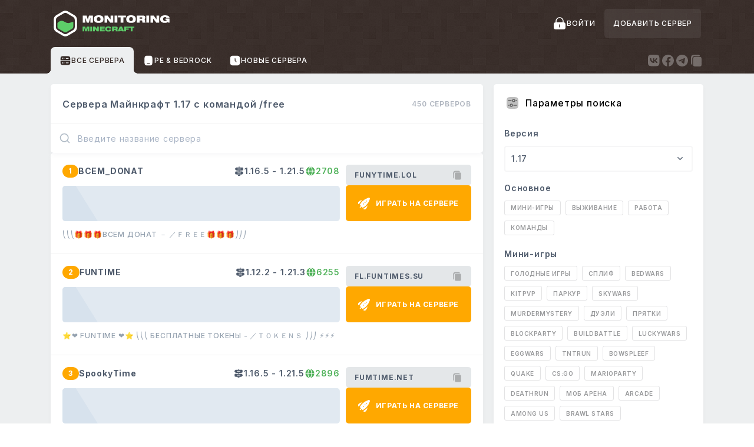

--- FILE ---
content_type: text/html; charset=utf-8
request_url: https://monitoringminecraft.net/servers/cmdfree-1.17
body_size: 442908
content:
<!DOCTYPE html><html lang="ru" data-critters-container><head>
  <base href="/">
  <meta charset="utf-8">
  <meta name="HandheldFriendly" content="true">
  <meta name="viewport" content="width=device-width, initial-scale=1">
  <meta name="referrer" content="origin-when-cross-origin">
<style>@import"https://fonts.googleapis.com/css2?family=Asul:wght@700&family=Inter:wght@400;500;600;700&display=swap";html,body,div,img{margin:0;padding:0;border:0;font-size:100%;font:inherit;vertical-align:baseline}body{line-height:1}*{box-sizing:border-box}html{line-height:1.15;-ms-text-size-adjust:100%;-webkit-text-size-adjust:100%}body{margin:0}img{border-style:none}html,body{font-family:Inter,ui-sans-serif,system-ui,sans-serif,"Apple Color Emoji","Segoe UI Emoji",Segoe UI Symbol,"Noto Color Emoji";letter-spacing:.05em;font-weight:500}</style><style>@import"https://fonts.googleapis.com/css2?family=Asul:wght@700&family=Inter:wght@400;500;600;700&display=swap";html,body,div,span,h1,h3,h4,p,a,img,b,i,ul,li,article,footer,header,nav{margin:0;padding:0;border:0;font-size:100%;font:inherit;vertical-align:baseline}article,footer,header,nav{display:block}body{line-height:1}ul{list-style:none}a{text-decoration:none;color:inherit}*{box-sizing:border-box}svg{display:block}html{line-height:1.15;-ms-text-size-adjust:100%;-webkit-text-size-adjust:100%}body{margin:0}article,footer,header,nav{display:block}h1{font-size:2em;margin:.67em 0}main{display:block}a{background-color:transparent;-webkit-text-decoration-skip:objects}b{font-weight:inherit}b{font-weight:bolder}img{border-style:none}svg:not(:root){overflow:hidden}button,input{font-family:inherit;font-size:100%;line-height:1.15;margin:0}button,input{overflow:visible}button{text-transform:none}button{-webkit-appearance:button}button::-moz-focus-inner{border-style:none;padding:0}button:-moz-focusring{outline:1px dotted ButtonText}.container{margin:0 auto;box-sizing:border-box;display:flex;padding:0 16px;width:1140px;max-width:100%}@media (max-width: 1200px){.container{padding:0 20px;width:1140px}}@media (max-width: 961px){.container{width:990px;max-width:100%;padding:0 15px}}@media (max-width: 768px){.container{width:770px;max-width:100%}}@media (max-width: 480px){.container{width:100%;padding:0 15px}}html,body,button,input{font-family:Inter,ui-sans-serif,system-ui,sans-serif,"Apple Color Emoji","Segoe UI Emoji",Segoe UI Symbol,"Noto Color Emoji";letter-spacing:.05em;font-weight:500}.container{justify-content:space-between;flex-wrap:wrap}button{border:none;background:transparent;cursor:pointer;outline:none}@media (max-width: 961px){p{font-size:13px}}.page-content{width:calc(50% + 180px);flex-shrink:0}@media (max-width: 961px){.page-content{width:calc(100% - 268px)}}@media (max-width: 768px){.page-content{width:calc(100% + 30px);margin-left:-15px;margin-right:-15px}}.content-item{margin:18px 0;background:white;box-shadow:0 4px 8px #00193e08;border-radius:5px}@media (max-width: 768px){.content-item{border-radius:10px}}.filter-tag{position:relative;margin:0 4px 9px;height:25px;padding:0 1em;border:1px solid rgba(72,74,77,.1529411765);border-radius:3px;display:flex;align-items:center;font-weight:600;font-size:10px;letter-spacing:.05em;text-transform:uppercase;color:#4143468a;transition:.3s}.filter-tag__close-icon{margin-left:6px}.filter-tag__close-icon svg{width:12px;height:12px}.filter-tag:hover{background:rgba(74,94,102,.062745098)}.filter-tag.active{background:#50B25A;border-color:#50b25a;color:#fff}.sidebar{width:calc(50% - 198px);margin-left:18px}@media (max-width: 961px){.sidebar{width:250px}}@media (max-width: 768px){.sidebar{width:100%;margin:-18px -18px -18px 0}}.sidebar__header{display:flex;align-items:center;padding:20px}.sidebar__header .header-icon{margin-right:10px;color:#00000080}@media (max-width: 768px){.sidebar__params{display:block;z-index:998;position:fixed;left:0;transform:translate(-100%);transition:all .2s ease-in-out;top:0;width:90%;max-width:360px;height:100%;margin:0 auto;padding-bottom:30px;overflow-x:hidden;overflow-y:scroll;border-top-left-radius:0;border-bottom-left-radius:0}}@media (max-width: 768px){.sidebar__params-overlay{display:none;z-index:900;position:fixed;inset:0;background:rgba(0,0,0,.7)}}.sidebar__big-title{display:block;font-weight:500;font-size:16px}.sidebar__filter{display:block;padding:0 18px 12px}.sidebar__filter-title{margin:1.1em 0;font-weight:600;font-size:14px;line-height:10px;color:#4f5b6c}.sidebar__filter-wrap{position:relative;height:40px}.sidebar__filter-wrap-tag{display:flex;flex-wrap:wrap;margin:0 -4px -9px;overflow-y:hidden;transition:all .2s ease-in-out}.sidebar__filter-select{font-weight:500;font-size:14px;color:#94a1af;cursor:pointer;position:absolute;top:0;left:0;background:#fff;width:100%;z-index:2;-webkit-user-select:none;user-select:none;border:2px solid rgba(75,88,95,.05);border-radius:4px}.sidebar__filter-select .filter-select__chevron{position:absolute;top:0;right:0;height:100%;width:40px;display:flex;align-items:center;justify-content:center}.sidebar__filter-select .filter-select__chevron svg{width:15px;height:15px;transition:all .2s ease-in-out;transform:rotate(180deg)}.sidebar__filter-select .filter-select__button{height:40px;width:100%;display:flex;align-items:center;position:relative;padding:0 10px;color:#4f5b6c}.sidebar__filter-select .filter-select__dropmenu{opacity:0;padding:0 10px;width:100%;max-height:0px;overflow-y:hidden;transition:all .2s ease-in-out}.sidebar__filter-select .filter-select__dropmenu .dropmenu-item{height:35px;padding:0 10px;border-radius:4px;display:flex;align-items:center}.sidebar__filter-select .filter-select__dropmenu .dropmenu-item:hover{background:rgba(0,0,0,.05)}.sidebar__text{margin-bottom:5em;white-space:pre-line}@media (max-width: 768px){.sidebar__text{margin-top:20px}}.sidebar__text p{margin-bottom:1em;font-weight:500;font-size:12px;letter-spacing:.02em;line-height:15px;color:#94a1af}</style><link rel="stylesheet" href="styles.c701412776c3d1ad.css" media="print" onload="this.media='all'"><noscript><link rel="stylesheet" href="styles.c701412776c3d1ad.css"></noscript><link _ngcontent-ng-c3651553052 rel="icon" type="image/svg+xml" sizes="any" href="assets/favicons/logo.svg"><link _ngcontent-ng-c3651553052 rel="icon" type="image/png" sizes="32x32" href="assets/favicons/logo_32.png"><link _ngcontent-ng-c3651553052 rel="icon" type="image/png" sizes="57x57" href="assets/favicons/logo_57.png"><link _ngcontent-ng-c3651553052 rel="icon" type="image/png" sizes="76x76" href="assets/favicons/logo_76.png"><link _ngcontent-ng-c3651553052 rel="icon" type="image/png" sizes="96x96" href="assets/favicons/logo_96.png"><link _ngcontent-ng-c3651553052 rel="icon" type="image/png" sizes="128x128" href="assets/favicons/logo_128.png"><link _ngcontent-ng-c3651553052 rel="icon" type="image/png" sizes="192x192" href="assets/favicons/logo_192.png"><link _ngcontent-ng-c3651553052 rel="icon" type="image/png" sizes="228x228" href="assets/favicons/logo_228.png"><link _ngcontent-ng-c3651553052 rel="shortcut icon" type="image/png" sizes="196x196" href="assets/favicons/logo_196.png"><link _ngcontent-ng-c3651553052 rel="apple-touch-icon" type="image/png" sizes="120x120" href="assets/favicons/logo_120.png"><link _ngcontent-ng-c3651553052 rel="apple-touch-icon" type="image/png" sizes="152x152" href="assets/favicons/logo_152.png"><link _ngcontent-ng-c3651553052 rel="apple-touch-icon" type="image/png" sizes="180x180" href="assets/favicons/logo_180.png"><style ng-app-id="ng">.header[_ngcontent-ng-c2486637068]{color:#fff;background:#342824 url(bg-pattern.91286354d8876049.webp);transition:all .2s ease-in-out;text-transform:uppercase}@media (max-width: 768px){.header[_ngcontent-ng-c2486637068]{display:flex;flex-direction:column;width:100%}.header__bg[_ngcontent-ng-c2486637068]{padding:10px 0}}.header__bg[_ngcontent-ng-c2486637068]{position:relative;width:100%}.header[_ngcontent-ng-c2486637068]   .container[_ngcontent-ng-c2486637068]{position:relative;z-index:1;transition:all .2s ease-in-out}.header__wrapper[_ngcontent-ng-c2486637068]{display:flex;align-items:center;justify-content:space-between;width:100%;padding:0 4px}.header__logo[_ngcontent-ng-c2486637068]{height:100%;padding:15px 39px 15px 0;display:flex;align-items:center}@media (max-width: 768px){.header__logo[_ngcontent-ng-c2486637068]{padding:0;width:32px;overflow-x:hidden}}@media (max-width: 480px){.header__logo[_ngcontent-ng-c2486637068]{width:25px}}.header__logo-link[_ngcontent-ng-c2486637068], .header__logo-img[_ngcontent-ng-c2486637068]{display:block}@media (max-width: 768px){.header__logo-img[_ngcontent-ng-c2486637068]{height:40px;max-width:150px}}@media (max-width: 480px){.header__logo-img[_ngcontent-ng-c2486637068]{max-width:120px}}.header__controls[_ngcontent-ng-c2486637068]{display:flex;align-items:center;transition:all .2s ease-in-out}@media (max-width: 768px){.header__controls[_ngcontent-ng-c2486637068]{margin-top:0}}.header__controls-openmenu[_ngcontent-ng-c2486637068]{display:none;cursor:pointer;width:35px;height:35px;justify-content:center;align-items:center;margin-left:15px}.header__controls-openmenu[_ngcontent-ng-c2486637068]   .openmenu-inner[_ngcontent-ng-c2486637068]{width:18px;height:18px;display:flex;flex-direction:column;align-items:flex-end;justify-content:center}@media (max-width: 768px){.header__controls-openmenu[_ngcontent-ng-c2486637068]{display:flex}}.header__controls-openmenu[_ngcontent-ng-c2486637068]   .line[_ngcontent-ng-c2486637068]{width:100%;height:2px;background:rgba(255,255,255,.5);border-radius:2px;transition:all .2s ease-in-out}.header__controls-openmenu[_ngcontent-ng-c2486637068]   .line[_ngcontent-ng-c2486637068]:last-child{margin-top:5px;width:50%}.header__controls-openmenu.open[_ngcontent-ng-c2486637068]   .openmenu-inner[_ngcontent-ng-c2486637068]{justify-content:center;overflow:hidden}.header__controls-openmenu.open[_ngcontent-ng-c2486637068]   .line[_ngcontent-ng-c2486637068]:last-child{width:100%;margin:0;transform:rotate(45deg) translateY(-1.3px)}.header__controls-openmenu.open[_ngcontent-ng-c2486637068]   .line[_ngcontent-ng-c2486637068]:first-child{transform:rotate(-45deg) translateY(1px)}.header__controls-reg[_ngcontent-ng-c2486637068]{display:block;height:55px;font-weight:700;font-size:10px;color:#fff;text-align:center}@media (max-width: 480px){.header__controls-reg[_ngcontent-ng-c2486637068]{padding:3px;font-size:9px}}.header__controls-login[_ngcontent-ng-c2486637068]{display:flex;align-items:center;gap:10px;height:50px;padding:0 15px;color:#fff;transition:.3s;font-size:12px;font-weight:500}.header__controls-login[_ngcontent-ng-c2486637068]   svg[_ngcontent-ng-c2486637068]{width:24px;height:24px}.header__controls-login[_ngcontent-ng-c2486637068]:hover{color:#ffffffb3}@media (max-width: 480px){.header__controls-login--text[_ngcontent-ng-c2486637068]{display:none}}@media (max-width: 768px){.header__controls-login[_ngcontent-ng-c2486637068]{height:40px}.header__controls-login[_ngcontent-ng-c2486637068]   svg[_ngcontent-ng-c2486637068]{width:18px;height:18px}}.header__controls-addserv[_ngcontent-ng-c2486637068]{display:flex;gap:10px;height:50px;padding:0 15px;align-items:center;background:rgba(255,255,255,.07);-webkit-backdrop-filter:blur(40px);backdrop-filter:blur(40px);border-radius:5px;transition:.3s;font-size:12px;color:#fff}@media (max-width: 768px){.header__controls-addserv[_ngcontent-ng-c2486637068]{height:40px}}.header__controls-addserv[_ngcontent-ng-c2486637068]:hover{background:#3f9047}.header__controls-addserv--icon[_ngcontent-ng-c2486637068]   svg[_ngcontent-ng-c2486637068]{width:20px;height:20px;display:block}@media (max-width: 768px){.header__controls-addserv--text[_ngcontent-ng-c2486637068]{line-height:1.1}}@media (max-width: 480px){.header__controls-addserv--text[_ngcontent-ng-c2486637068]{font-size:10px}}.header__nav-line[_ngcontent-ng-c2486637068]{position:relative;height:45px;overflow:hidden;transition:all .2s ease-in-out;-webkit-user-select:none;user-select:none}@media (max-width: 768px){.header__nav-line[_ngcontent-ng-c2486637068]{max-height:0;background:rgba(0,0,0,.15)}.header__nav-line.open[_ngcontent-ng-c2486637068]{max-height:200px;height:100%}}.header__nav-line[_ngcontent-ng-c2486637068]   .container[_ngcontent-ng-c2486637068]{height:100%}@media (max-width: 768px){.header__nav-line[_ngcontent-ng-c2486637068]   .container[_ngcontent-ng-c2486637068]{padding:0}}.header__nav[_ngcontent-ng-c2486637068]{width:100%;height:100%;display:flex;align-items:center}.header__nav[_ngcontent-ng-c2486637068]   ul[_ngcontent-ng-c2486637068]{display:flex;width:100%;height:100%}@media (max-width: 768px){.header__nav[_ngcontent-ng-c2486637068]   ul[_ngcontent-ng-c2486637068]{flex-direction:column;padding:10px;gap:8px}}.header__nav[_ngcontent-ng-c2486637068]   li[_ngcontent-ng-c2486637068]{position:relative;height:100%}.header__nav[_ngcontent-ng-c2486637068]   li[_ngcontent-ng-c2486637068]   .header__li--icon[_ngcontent-ng-c2486637068]     svg{width:20px;height:20px}.header__nav[_ngcontent-ng-c2486637068]   li[_ngcontent-ng-c2486637068] > a[_ngcontent-ng-c2486637068]{height:100%;display:flex;gap:8px;align-items:center;font-size:12px;padding:0 15px;color:#fff}@media (max-width: 768px){.header__nav[_ngcontent-ng-c2486637068]   li[_ngcontent-ng-c2486637068] > a[_ngcontent-ng-c2486637068]{padding:0 10px;height:40px}}.header__nav[_ngcontent-ng-c2486637068]   li.to-left[_ngcontent-ng-c2486637068]{margin-left:auto}@media (max-width: 768px){.header__nav[_ngcontent-ng-c2486637068]   li.to-left[_ngcontent-ng-c2486637068]{margin-left:0}}.header__nav[_ngcontent-ng-c2486637068]   li.active[_ngcontent-ng-c2486637068]{background:#EDEFF0;border-radius:7px 7px 0 0}.header__nav[_ngcontent-ng-c2486637068]   li.active[_ngcontent-ng-c2486637068]   a[_ngcontent-ng-c2486637068]{color:#342824}.header__nav[_ngcontent-ng-c2486637068]   li.active[_ngcontent-ng-c2486637068]:before, .header__nav[_ngcontent-ng-c2486637068]   li.active[_ngcontent-ng-c2486637068]:after{width:8px;height:6px;content:"";position:absolute;bottom:0}.header__nav[_ngcontent-ng-c2486637068]   li.active[_ngcontent-ng-c2486637068]:before{right:-8px;background:radial-gradient(ellipse at 100% 0,rgba(255,21,0,0) 67%,#EDEFF0 73%,#EDEFF0 100%,rgba(255,21,0,0) 0)}.header__nav[_ngcontent-ng-c2486637068]   li.active[_ngcontent-ng-c2486637068]:after{left:-8px;background:radial-gradient(ellipse at 0 0,rgba(255,21,0,0) 67%,#EDEFF0 73%,#EDEFF0 100%,rgba(255,21,0,0) 0)}@media (max-width: 768px){.header__nav[_ngcontent-ng-c2486637068]   li.active[_ngcontent-ng-c2486637068]{background-color:#ffffff1a;border-radius:7px;-webkit-backdrop-filter:blur(40px);backdrop-filter:blur(40px)}.header__nav[_ngcontent-ng-c2486637068]   li.active[_ngcontent-ng-c2486637068]:before, .header__nav[_ngcontent-ng-c2486637068]   li.active[_ngcontent-ng-c2486637068]:after{display:none}.header__nav[_ngcontent-ng-c2486637068]   li.active[_ngcontent-ng-c2486637068]   a[_ngcontent-ng-c2486637068]{color:#50b25a}}.header__hamb[_ngcontent-ng-c2486637068]{z-index:10;display:none;position:absolute;top:14px;left:50%;width:18px;height:12px;transform:translate(-50%);cursor:pointer}@media (max-width: 768px){.header__hamb[_ngcontent-ng-c2486637068]{display:block}}.header__hamb-line[_ngcontent-ng-c2486637068]{position:absolute;top:5px;width:100%;height:2px;background:#94A1AF;border-radius:2px}.header__hamb-line[_ngcontent-ng-c2486637068]:first-child{top:0}.header__hamb-line[_ngcontent-ng-c2486637068]:last-child{top:auto;left:2px;bottom:0;width:80%}.header__hamb.open[_ngcontent-ng-c2486637068]   .header__hamb-line[_ngcontent-ng-c2486637068]{top:2px;transform:rotate(45deg)}.header__hamb.open[_ngcontent-ng-c2486637068]   .header__hamb-line[_ngcontent-ng-c2486637068]:first-child{transform:rotate(-45deg)}.header__hamb.open[_ngcontent-ng-c2486637068]   .header__hamb-line[_ngcontent-ng-c2486637068]:last-child{display:none}@media (max-width: 961px){header[_ngcontent-ng-c2486637068]   .socwide[_ngcontent-ng-c2486637068]{display:none}}.socwide[_ngcontent-ng-c2486637068]{height:100%;color:#ffffff4d}.socwide__title[_ngcontent-ng-c2486637068]{font-style:normal;font-weight:700;font-size:10px}.socwide__list[_ngcontent-ng-c2486637068]{height:100%;display:flex;align-items:center;gap:8px}.socwide__link[_ngcontent-ng-c2486637068]:hover{color:#fff}.socwide__icon[_ngcontent-ng-c2486637068]{display:block;width:24px;height:24px}.page[_ngcontent-ng-c2486637068]{background:#EDEFF0 url(bg-pattern.91286354d8876049.webp)}.page[_ngcontent-ng-c2486637068]   .container[_ngcontent-ng-c2486637068]{display:flex;flex-wrap:wrap}.home[_ngcontent-ng-c2486637068]{background:#EDEFF0;min-height:calc(100vh - 133px)}@media (max-width: 768px){.home[_ngcontent-ng-c2486637068]{min-height:calc(100vh - 63px)}}.home[_ngcontent-ng-c2486637068]   .container[_ngcontent-ng-c2486637068]{display:flex;flex-wrap:wrap}.to-top[_ngcontent-ng-c2486637068]{background:rgba(0,0,0,.8);backdrop-filter:blur(10px);-webkit-backdrop-filter:blur(10px);border-radius:5px;width:35px;height:35px;color:#fff;position:fixed;right:20px;bottom:20px;display:flex;opacity:0;z-index:20;transform:translateY(10px);align-items:center;justify-content:center;transition:all .2s ease-in-out}.to-top[_ngcontent-ng-c2486637068]   svg[_ngcontent-ng-c2486637068]{width:20px;height:20px}.to-top.active[_ngcontent-ng-c2486637068]{opacity:1;transform:translateY(0)}.footer[_ngcontent-ng-c2486637068]{position:relative;background:#342824 url(bg-pattern.91286354d8876049.webp);color:#fff}.footer[_ngcontent-ng-c2486637068]   .container[_ngcontent-ng-c2486637068]{position:relative;z-index:1}.footer__wrapper[_ngcontent-ng-c2486637068]{display:flex;width:715px;justify-content:space-between;padding:58px 0 41px}@media (max-width: 961px){.footer__wrapper[_ngcontent-ng-c2486637068]{margin:0 auto}}@media (max-width: 768px){.footer__wrapper[_ngcontent-ng-c2486637068]{flex-direction:column;margin-left:10%}}@media (max-width: 480px){.footer__wrapper[_ngcontent-ng-c2486637068]{width:60%;margin:0 auto 0 10%}}@media (max-width: 768px){.footer__nav[_ngcontent-ng-c2486637068]{margin-bottom:25px}}.footer__nav[_ngcontent-ng-c2486637068]:nth-child(2){margin-left:-15px}@media (max-width: 768px){.footer__nav[_ngcontent-ng-c2486637068]:nth-child(2){margin-left:0}}.footer__nav[_ngcontent-ng-c2486637068]   li[_ngcontent-ng-c2486637068]{display:flex;margin-bottom:20px}@media (max-width: 768px){.footer__nav[_ngcontent-ng-c2486637068]   li[_ngcontent-ng-c2486637068]{margin-bottom:16px}}.footer__nav[_ngcontent-ng-c2486637068]   li[_ngcontent-ng-c2486637068]:hover{opacity:.6}.footer__nav[_ngcontent-ng-c2486637068]   span[_ngcontent-ng-c2486637068]{position:relative;display:block;width:29px;height:13px}.footer__nav[_ngcontent-ng-c2486637068]   span[_ngcontent-ng-c2486637068]:before{position:absolute;top:4px;transform:translateY(-50%);background-size:cover}.footer__nav[_ngcontent-ng-c2486637068]   a[_ngcontent-ng-c2486637068]{display:flex;font-weight:600;font-size:12px;color:#fff}.footer__nav-title[_ngcontent-ng-c2486637068]{margin-bottom:37px;font-weight:500;font-size:21px}@media (max-width: 768px){.footer__nav-title[_ngcontent-ng-c2486637068]{margin-bottom:29.6px}}.footer__horizontal-nav[_ngcontent-ng-c2486637068]{display:flex}.footer__horizontal-nav[_ngcontent-ng-c2486637068]   .horizontal-nav__item[_ngcontent-ng-c2486637068]{line-height:50px;height:50px;font-size:14px;display:block;color:#fff6;transition:all .2s ease-in-out}.footer__horizontal-nav[_ngcontent-ng-c2486637068]   .horizontal-nav__item[_ngcontent-ng-c2486637068]:hover{color:#fff}.footer__copyright-line[_ngcontent-ng-c2486637068]{padding:25px 0 27px;border-top:1px solid rgba(255,255,255,.1)}@media (max-width: 768px){.footer__copyright-line[_ngcontent-ng-c2486637068]{padding:17px 0 18px}}.footer__copyright[_ngcontent-ng-c2486637068]{font-weight:500;font-size:12px}@media (max-width: 768px){.footer__copyright[_ngcontent-ng-c2486637068]{line-height:1.3;font-size:10px}}</style><style ng-app-id="ng">[_nghost-ng-c2090003260]{cursor:pointer}</style><style ng-app-id="ng">app-catalog-server-item.highlight:nth-child(1) .monitoring-item__num,   app-catalog-server-item.highlight:nth-child(2) .monitoring-item__num,   app-catalog-server-item.highlight:nth-child(3) .monitoring-item__num{background-color:#ffa800!important;color:#fff!important}  app-catalog-server-item.highlight:nth-child(1) .monitoring-item__btn--play,   app-catalog-server-item.highlight:nth-child(2) .monitoring-item__btn--play,   app-catalog-server-item.highlight:nth-child(3) .monitoring-item__btn--play{background:#ffa800}  app-catalog-server-item.highlight:nth-child(1) .monitoring-item__btn--play:hover,   app-catalog-server-item.highlight:nth-child(2) .monitoring-item__btn--play:hover,   app-catalog-server-item.highlight:nth-child(3) .monitoring-item__btn--play:hover{background:#f09000}.catalog-item[_ngcontent-ng-c1091835364]{margin:18px 0}.home__monitoring[_ngcontent-ng-c1091835364]{display:flex;flex-direction:column;gap:20px}.home__monitoring-header[_ngcontent-ng-c1091835364]{position:relative;width:100%;border-radius:5px;background-color:#fff;box-shadow:0 4px 8px #00193e08}.home__monitoring-header-search[_ngcontent-ng-c1091835364]{position:relative;height:50px;border-top:1px solid rgba(0,0,0,.05)}.home__monitoring-header-search[_ngcontent-ng-c1091835364]   .header-search__icon[_ngcontent-ng-c1091835364]{color:#b0bbc6;height:48px;width:48px;left:0;top:0;display:flex;align-items:center;justify-content:center;position:absolute;pointer-events:none}.home__monitoring-header-search[_ngcontent-ng-c1091835364]   .header-search__icon[_ngcontent-ng-c1091835364]   svg[_ngcontent-ng-c1091835364]{width:20px;height:20px}.home__monitoring-header-search[_ngcontent-ng-c1091835364]   input[_ngcontent-ng-c1091835364]{position:relative;z-index:1;height:100%;width:100%;border:none;padding-left:46px;font-weight:600;font-size:14px;line-height:8px;color:#4f5b6c;background:transparent;padding-right:50px}.home__monitoring-header-search[_ngcontent-ng-c1091835364]   input[_ngcontent-ng-c1091835364]::placeholder{color:#a9b4c5;font-weight:400}.home__monitoring-header-search[_ngcontent-ng-c1091835364]   input[_ngcontent-ng-c1091835364]:focus{border:none;outline:none}.home__monitoring-header-search[_ngcontent-ng-c1091835364]   input[_ngcontent-ng-c1091835364]:focus::placeholder{color:transparent}.sticky[_ngcontent-ng-c1091835364]   .home__monitoring-header-search[_ngcontent-ng-c1091835364]{background:#fff;box-shadow:0 8px 15px #4b585f33}.home__monitoring-header-search-wrap.sticky[_ngcontent-ng-c1091835364]{z-index:100;position:fixed;top:0;left:0;right:0;width:100%}.home__monitoring-header__right-buttons[_ngcontent-ng-c1091835364]{z-index:2;position:absolute;display:flex;align-items:center;justify-content:flex-end;top:0;right:0;height:100%;color:#aeb9c5;transition:.4s}.home__monitoring-header-btn[_ngcontent-ng-c1091835364]{justify-content:center;align-items:center;cursor:pointer;width:48px;height:100%}.home__monitoring-header-btn[_ngcontent-ng-c1091835364]   svg[_ngcontent-ng-c1091835364]{width:20px;height:20px}.home__monitoring-header-btn-filter[_ngcontent-ng-c1091835364]{display:none}@media (max-width: 768px){.home__monitoring-header-btn-filter[_ngcontent-ng-c1091835364]{display:flex}}.home__monitoring-header-btn-cleaner[_ngcontent-ng-c1091835364]{display:flex}.home__monitoring-header-line[_ngcontent-ng-c1091835364]{width:100%;display:flex;justify-content:space-between;align-items:center;gap:20px;padding:15px 20px}@media (max-width: 768px){.home__monitoring-header-line[_ngcontent-ng-c1091835364]{align-items:flex-start;flex-direction:column;gap:10px}}.home__monitoring-title[_ngcontent-ng-c1091835364]{font-weight:600;font-size:16px;color:#4f5b6c}.home__monitoring-count[_ngcontent-ng-c1091835364]{font-weight:600;font-size:12px;text-transform:uppercase;color:#afb5bf;flex-shrink:0}.home__monitoring-wrap[_ngcontent-ng-c1091835364]{background-color:#fff;border-radius:5px;box-shadow:0 4px 8px #00193e08}.home__monitoring[_ngcontent-ng-c1091835364]   .monitoring-list__notfound[_ngcontent-ng-c1091835364]{width:100%;display:flex;flex-direction:column;align-items:center;padding-top:40px}.home__monitoring[_ngcontent-ng-c1091835364]   .monitoring-list__notfound[_ngcontent-ng-c1091835364]   .notfound-icon[_ngcontent-ng-c1091835364]{margin-bottom:20px}.home__monitoring[_ngcontent-ng-c1091835364]   .monitoring-list__notfound[_ngcontent-ng-c1091835364]   .notfound-icon[_ngcontent-ng-c1091835364]   svg[_ngcontent-ng-c1091835364]{width:100px;height:100px}.home__monitoring[_ngcontent-ng-c1091835364]   .monitoring-list__notfound[_ngcontent-ng-c1091835364]   .notfound-text[_ngcontent-ng-c1091835364]{font-size:16px;color:#4f5b6c;text-align:center}.home__big-btn[_ngcontent-ng-c1091835364]{width:100%;padding:1.4166666667em 0;background:#EEF0F1;border-radius:3px;font-weight:700;font-size:12px;line-height:9px;letter-spacing:.1em;text-transform:uppercase;color:#94a1af;display:flex;align-items:center;justify-content:center;transition:.3s}.home__big-btn[_ngcontent-ng-c1091835364]   .app-loader[_ngcontent-ng-c1091835364]{margin-left:10px}.home__big-btn--wrapper[_ngcontent-ng-c1091835364]{padding:20px}.home__big-btn[_ngcontent-ng-c1091835364]:hover{background:#E3E5E8}.app-search-fillvoid[_ngcontent-ng-c1091835364]{height:51px;width:100%;display:none}.app-search-fillvoid.active[_ngcontent-ng-c1091835364]{display:block}.monitoring__load-item[_ngcontent-ng-c1091835364]{padding:20px;border-bottom:1px solid rgba(0,0,0,.05);animation:show .2s linear normal;transition:all .2s ease-in-out}.monitoring__load-item[_ngcontent-ng-c1091835364]   #eq1gv2uhirvs11_to[_ngcontent-ng-c1091835364]{animation:_ngcontent-ng-c1091835364_eq1gv2uhirvs11_to__to 3s linear infinite normal forwards}@keyframes _ngcontent-ng-c1091835364_eq1gv2uhirvs11_to__to{0%{transform:translate(-67.5px,60.5px)}10%{transform:translate(761.5px,60.5px)}to{transform:translate(761.5px,60.5px)}}</style><title>Сервера Майнкрафт 1.17 с командой /free</title><link _ngcontent-ng-c1091835364 rel="canonical" href="https://monitoringminecraft.net/servers/cmdfree-1.17"><meta _ngcontent-ng-c1091835364 property="og:type" content="website"><meta _ngcontent-ng-c1091835364 property="og:site_name" content="MonitoringMinecraft"><meta _ngcontent-ng-c1091835364 property="og:title" content="Сервера Майнкрафт 1.17 с командой /free"><meta _ngcontent-ng-c1091835364 property="og:description" content="Список серверов майнкрафт 1.17 с командой /free. Выбирайте лучшие Minecraft сервера в нашем мониторинге."><meta _ngcontent-ng-c1091835364 property="og:url" content="https://monitoringminecraft.net/servers/cmdfree-1.17"><meta _ngcontent-ng-c1091835364 property="og:locale" content="ru_RU"><meta _ngcontent-ng-c1091835364 property="twitter:card" content="summary_large_image"><style ng-app-id="ng">.expand[_ngcontent-ng-c2923884356]{display:flex;align-items:center;justify-content:center;background:rgba(72,74,77,.0745098039);font-weight:600;font-size:10px;letter-spacing:.05em;text-transform:uppercase;color:#414346cb;border-radius:3px;transition:.3s;height:25px;width:100%;margin-top:10px}.expand[_ngcontent-ng-c2923884356]:hover{background:rgba(72,74,77,.1215686275)}.opened[_ngcontent-ng-c2923884356]{max-height:1000px}</style><meta name="description" content="Список серверов майнкрафт 1.17 с командой /free. Выбирайте лучшие Minecraft сервера в нашем мониторинге."><meta name="robots" content="noindex,nofollow"><meta name="keywords" content="мониторинг, список, топ серверов, сервера, 1.17, /free"><meta _ngcontent-ng-c1091835364 property="og:image" content="https://monitoringminecraft.net/og-cards-render/catalog-small?title=%D0%A1%D0%B5%D1%80%D0%B2%D0%B5%D1%80%D0%B0%20%D0%9C%D0%B0%D0%B9%D0%BD%D0%BA%D1%80%D0%B0%D1%84%D1%82%201.17%20%D1%81%20%D0%BA%D0%BE%D0%BC%D0%B0%D0%BD%D0%B4%D0%BE%D0%B9%20/free&amp;totalServers=450"><meta _ngcontent-ng-c1091835364 property="vk:image" content="https://monitoringminecraft.net/og-cards-render/catalog?title=%D0%A1%D0%B5%D1%80%D0%B2%D0%B5%D1%80%D0%B0%20%D0%9C%D0%B0%D0%B9%D0%BD%D0%BA%D1%80%D0%B0%D1%84%D1%82%201.17%20%D1%81%20%D0%BA%D0%BE%D0%BC%D0%B0%D0%BD%D0%B4%D0%BE%D0%B9%20/free&amp;totalServers=450"><meta _ngcontent-ng-c1091835364 property="twitter:image" content="https://monitoringminecraft.net/og-cards-render/catalog?title=%D0%A1%D0%B5%D1%80%D0%B2%D0%B5%D1%80%D0%B0%20%D0%9C%D0%B0%D0%B9%D0%BD%D0%BA%D1%80%D0%B0%D1%84%D1%82%201.17%20%D1%81%20%D0%BA%D0%BE%D0%BC%D0%B0%D0%BD%D0%B4%D0%BE%D0%B9%20/free&amp;totalServers=450"><style ng-app-id="ng">.monitoring-item[_ngcontent-ng-c425049640]{width:100%;min-height:130px;padding:20px;border-bottom:1px solid rgba(0,0,0,.05);animation:show .3s linear normal}.monitoring-item__row[_ngcontent-ng-c425049640]{display:flex}@media (max-width: 961px){.monitoring-item__row[_ngcontent-ng-c425049640]{flex-direction:column}}.monitoring-item__col.col-actions[_ngcontent-ng-c425049640]{display:flex;flex-direction:column;gap:8px}@media (max-width: 961px){.monitoring-item__col.col-actions[_ngcontent-ng-c425049640]{flex-direction:row}}.monitoring-item__col[_ngcontent-ng-c425049640]:first-child{width:calc(100% - 223px)}@media (max-width: 961px){.monitoring-item__col[_ngcontent-ng-c425049640]:first-child{width:100%}}.monitoring-item__col[_ngcontent-ng-c425049640]:last-child{width:213px;margin-left:10px}@media (max-width: 961px){.monitoring-item__col[_ngcontent-ng-c425049640]:last-child{display:flex;width:100%;margin-top:1em;margin-left:0}}@media (max-width: 480px){.monitoring-item__col[_ngcontent-ng-c425049640]:last-child{margin-top:8px}}.monitoring-item__head[_ngcontent-ng-c425049640]{display:flex;align-items:center;justify-content:space-between;width:100%;margin-bottom:14px}.monitoring-item__head--left-side[_ngcontent-ng-c425049640]{display:flex;align-items:center;gap:10px;max-width:40%}.monitoring-item__head--left-side[_ngcontent-ng-c425049640]   .monitoring-item__num[_ngcontent-ng-c425049640]{font-weight:700;font-size:12px;display:flex;padding:5px 10px;background-color:#0000000d;border-radius:1000px;color:#4f5b6c}.monitoring-item__head--left-side[_ngcontent-ng-c425049640]   .monitoring-item__name[_ngcontent-ng-c425049640]{font-weight:700;font-size:14px;color:#4f5b6c;height:100%;line-height:20px;overflow-x:hidden;text-overflow:ellipsis;white-space:nowrap}@media (max-width: 480px){.monitoring-item__head[_ngcontent-ng-c425049640]{margin-bottom:8px}}.monitoring-item__state[_ngcontent-ng-c425049640]{display:flex;gap:10px;font-size:14px;color:#4f5b6c;font-weight:600}.monitoring-item__state[_ngcontent-ng-c425049640]   .state-item[_ngcontent-ng-c425049640]{display:flex;align-items:center;gap:6px}.monitoring-item__state[_ngcontent-ng-c425049640]   .state-item__icon[_ngcontent-ng-c425049640]   svg[_ngcontent-ng-c425049640]{width:18px;height:18px}.monitoring-item__version[_ngcontent-ng-c425049640]{display:flex}.monitoring-item__users[_ngcontent-ng-c425049640]{display:flex;color:#50b25a}.monitoring-item__users__offline[_ngcontent-ng-c425049640]{color:#ff6f54}.monitoring-item__preview[_ngcontent-ng-c425049640]{position:relative;display:block;width:100%;padding-top:12.73%;border-radius:5px;overflow:hidden}.monitoring-item__btn--copy[_ngcontent-ng-c425049640]{display:flex;flex-shrink:0;width:100%;height:35px;background:rgba(74,94,102,.1450980392);border-radius:5px;padding:0 15px;font-weight:700;font-size:12px;color:#4f5b6c;text-transform:uppercase;transition:.3s}.monitoring-item__btn--copy[_ngcontent-ng-c425049640]     .tooltip-span{width:100%;display:flex;align-items:center;justify-content:center}.monitoring-item__btn--copy[_ngcontent-ng-c425049640]   .copy-text[_ngcontent-ng-c425049640]{width:100%;overflow:hidden;text-overflow:ellipsis;white-space:nowrap}@media (max-width: 961px){.monitoring-item__btn--copy[_ngcontent-ng-c425049640]{flex-shrink:1;max-width:50%}}@media (max-width: 480px){.monitoring-item__btn--copy[_ngcontent-ng-c425049640]{font-size:10px}}.monitoring-item__btn--copy[_ngcontent-ng-c425049640]   .copy-icon[_ngcontent-ng-c425049640]{margin-left:10px;color:#00000040}.monitoring-item__btn--copy[_ngcontent-ng-c425049640]   .copy-icon[_ngcontent-ng-c425049640]   svg[_ngcontent-ng-c425049640]{width:18px;height:18px}.monitoring-item__btn--copy[_ngcontent-ng-c425049640]:hover{background:rgba(74,94,102,.2)}.monitoring-item__btn--play[_ngcontent-ng-c425049640]{display:flex;justify-content:center;align-items:center;height:100%;width:100%;background:#50B25A;border-radius:5px;font-weight:700;font-size:12px;text-transform:uppercase;color:#fff;transition:.3s}.monitoring-item__btn--play.disabled[_ngcontent-ng-c425049640]{background:#9e9e9e!important}@media (max-width: 961px){.monitoring-item__btn--play[_ngcontent-ng-c425049640]{height:35px}}@media (max-width: 480px){.monitoring-item__btn--play[_ngcontent-ng-c425049640]{font-size:10px}}.monitoring-item__btn--play[_ngcontent-ng-c425049640]   .play-icon[_ngcontent-ng-c425049640]{margin-right:10px}.monitoring-item__btn--play[_ngcontent-ng-c425049640]   .play-icon[_ngcontent-ng-c425049640]   svg[_ngcontent-ng-c425049640]{width:20px;height:20px}.monitoring-item__btn--play[_ngcontent-ng-c425049640]:hover{background:#2EA548}.monitoring-item__line[_ngcontent-ng-c425049640]{font-weight:500;font-size:12px;height:25px;margin-top:10px;position:relative;color:#94a1af}@media (max-width: 480px){.monitoring-item__line[_ngcontent-ng-c425049640]{font-size:12px}}.monitoring-item__line-desc[_ngcontent-ng-c425049640]{overflow:hidden;text-overflow:ellipsis;white-space:nowrap;line-height:25px;transition:all .2s ease-in-out}.monitoring-item__line-tags[_ngcontent-ng-c425049640]{display:flex;visibility:hidden;opacity:0;flex-wrap:wrap;position:absolute;top:0;left:0;width:100%;transform:translateY(10px);transition:all .2s ease-in-out}@media (max-width: 768px){.monitoring-item__line-tags[_ngcontent-ng-c425049640]{justify-content:space-between}.monitoring-item__line-tags[_ngcontent-ng-c425049640]   .filter-tags.faded[_ngcontent-ng-c425049640]{-webkit-mask-image:linear-gradient(to right,rgb(0,0,0) 80%,transparent 95%);mask-image:linear-gradient(to right,rgb(0,0,0) 80%,transparent 95%);-webkit-mask-image:linear-gradient(to right,rgb(0,0,0) 80%,rgba(0,0,0,.1) 95%);max-width:76%!important}.monitoring-item__line-tags[_ngcontent-ng-c425049640]   .filter-tags[_ngcontent-ng-c425049640]{max-width:100%!important}}.monitoring-item__line-tags[_ngcontent-ng-c425049640]   .filter-tags[_ngcontent-ng-c425049640]{display:flex;max-width:84.5%;overflow:hidden}.monitoring-item__line-tags[_ngcontent-ng-c425049640]   .more-tags[_ngcontent-ng-c425049640]{padding:.8em 1em;background:rgba(72,74,77,.1529411765);border-radius:3px;font-weight:600;font-size:10px;line-height:7px;letter-spacing:.05em;text-transform:uppercase;color:#4143468a;transition:.3s;cursor:default;margin-left:7px}.monitoring-item__line-tags[_ngcontent-ng-c425049640]   .filter-tag[_ngcontent-ng-c425049640]{margin:0;display:none;white-space:nowrap}.monitoring-item__line-tags[_ngcontent-ng-c425049640]   .filter-tag[_ngcontent-ng-c425049640]:nth-child(1), .monitoring-item__line-tags[_ngcontent-ng-c425049640]   .filter-tag[_ngcontent-ng-c425049640]:nth-child(2), .monitoring-item__line-tags[_ngcontent-ng-c425049640]   .filter-tag[_ngcontent-ng-c425049640]:nth-child(3), .monitoring-item__line-tags[_ngcontent-ng-c425049640]   .filter-tag[_ngcontent-ng-c425049640]:nth-child(4), .monitoring-item__line-tags[_ngcontent-ng-c425049640]   .filter-tag[_ngcontent-ng-c425049640]:nth-child(5), .monitoring-item__line-tags[_ngcontent-ng-c425049640]   .filter-tag[_ngcontent-ng-c425049640]:nth-child(6){display:flex}.monitoring-item__line-tags[_ngcontent-ng-c425049640]   .filter-tag[_ngcontent-ng-c425049640]:not(:last-child){margin-right:7px}@media (hover: hover){.monitoring-item[_ngcontent-ng-c425049640]:hover   .monitoring-item__line-tags[_ngcontent-ng-c425049640]{visibility:visible;opacity:1;transform:translateY(0)}.monitoring-item[_ngcontent-ng-c425049640]:not(.nocats):hover   .monitoring-item__line-desc[_ngcontent-ng-c425049640]{visibility:hidden;opacity:0;transform:translateY(-10px)}}</style><style ng-app-id="ng">img[_ngcontent-ng-c403142375], video[_ngcontent-ng-c403142375], .preload[_ngcontent-ng-c403142375]{position:absolute;display:block;top:0;left:0;width:100%;min-width:100%;min-height:100%}</style></head>
<body><!--nghm-->
<app-root _nghost-ng-c3651553052 ng-version="16.2.12" ngh="14" ng-server-context="ssr|hydration"><router-outlet _ngcontent-ng-c3651553052></router-outlet><app-layout _nghost-ng-c2486637068 ngh="13"><div _ngcontent-ng-c2486637068 class="page"><header _ngcontent-ng-c2486637068 id="header" class="header"><div _ngcontent-ng-c2486637068 class="header__bg"><div _ngcontent-ng-c2486637068 class="container"><div _ngcontent-ng-c2486637068 class="header__wrapper"><div _ngcontent-ng-c2486637068 class="header__logo"><a _ngcontent-ng-c2486637068 routerlink class="header__logo-link" href="/"><img _ngcontent-ng-c2486637068 width="200" height="50" alt role="presentation" class="header__logo-img" src="assets/img/main-logo.svg"></a></div><div _ngcontent-ng-c2486637068 class="header__controls"><a _ngcontent-ng-c2486637068 href="https://flauncher.biz/auth/login" target="_blank" rel="nofollow noopener" class="header__controls-login"><span _ngcontent-ng-c2486637068 class="header__controls-login--icon"><svg _ngcontent-ng-c2486637068="" width="24" height="24" viewBox="0 0 24 24" fill="currentColor" xmlns="http://www.w3.org/2000/svg"><path _ngcontent-ng-c2486637068="" fill-rule="evenodd" clip-rule="evenodd" d="M5.25 10.0546V8C5.25 4.27208 8.27208 1.25 12 1.25C15.7279 1.25 18.75 4.27208 18.75 8V10.0546C19.8648 10.1379 20.5907 10.348 21.1213 10.8787C22 11.7574 22 13.1716 22 16C22 18.8284 22 20.2426 21.1213 21.1213C20.2426 22 18.8284 22 16 22H8C5.17157 22 3.75736 22 2.87868 21.1213C2 20.2426 2 18.8284 2 16C2 13.1716 2 11.7574 2.87868 10.8787C3.40931 10.348 4.13525 10.1379 5.25 10.0546ZM6.75 8C6.75 5.10051 9.10051 2.75 12 2.75C14.8995 2.75 17.25 5.10051 17.25 8V10.0036C16.867 10 16.4515 10 16 10H8C7.54849 10 7.13301 10 6.75 10.0036V8ZM12 13.25C12.4142 13.25 12.75 13.5858 12.75 14V18C12.75 18.4142 12.4142 18.75 12 18.75C11.5858 18.75 11.25 18.4142 11.25 18V14C11.25 13.5858 11.5858 13.25 12 13.25Z"/></svg></span><span _ngcontent-ng-c2486637068 class="header__controls-login--text">Войти</span></a><a _ngcontent-ng-c2486637068 href="https://flauncher.biz/auth/register" target="_blank" rel="nofollow noopener" class="header__controls-addserv"><span _ngcontent-ng-c2486637068 class="header__controls-addserv--text">добавить сервер</span></a><div _ngcontent-ng-c2486637068 class="header__controls-openmenu"><div _ngcontent-ng-c2486637068 class="openmenu-inner"><div _ngcontent-ng-c2486637068 class="line"></div><div _ngcontent-ng-c2486637068 class="line"></div></div></div></div></div></div></div><div _ngcontent-ng-c2486637068 class="header__nav-line"><div _ngcontent-ng-c2486637068 class="container"><nav _ngcontent-ng-c2486637068 class="header__nav"><ul _ngcontent-ng-c2486637068><li _ngcontent-ng-c2486637068 class="header__li active"><a _ngcontent-ng-c2486637068 routerlink="/" href="/"><span _ngcontent-ng-c2486637068 class="header__li--icon"><app-svg-servers _ngcontent-ng-c2486637068 ngh="0"><svg width="24" height="24" viewBox="0 0 24 24" fill="currentColor" xmlns="http://www.w3.org/2000/svg"><path fill-rule="evenodd" clip-rule="evenodd" d="M3.17157 4.17157C2 5.34315 2 7.22876 2 11V11.25H22V11C22 7.22876 22 5.34315 20.8284 4.17157C19.6569 3 17.7712 3 14 3H10C6.22876 3 4.34315 3 3.17157 4.17157ZM22 12.75H2V13C2 16.7712 2 18.6569 3.17157 19.8284C4.34315 21 6.22876 21 10 21H14C17.7712 21 19.6569 21 20.8284 19.8284C22 18.6569 22 16.7712 22 13V12.75ZM5.25 17.5C5.25 17.9142 5.58579 18.25 6 18.25C6.41421 18.25 6.75 17.9142 6.75 17.5V15.5C6.75 15.0858 6.41421 14.75 6 14.75C5.58579 14.75 5.25 15.0858 5.25 15.5L5.25 17.5ZM9 18.25C8.58579 18.25 8.25 17.9142 8.25 17.5V15.5C8.25 15.0858 8.58579 14.75 9 14.75C9.41421 14.75 9.75 15.0858 9.75 15.5V17.5C9.75 17.9142 9.41421 18.25 9 18.25ZM13.5 15.75C13.0858 15.75 12.75 16.0858 12.75 16.5C12.75 16.9142 13.0858 17.25 13.5 17.25H18C18.4142 17.25 18.75 16.9142 18.75 16.5C18.75 16.0858 18.4142 15.75 18 15.75H13.5ZM9 9.25C8.58579 9.25 8.25 8.91421 8.25 8.5V6.5C8.25 6.08579 8.58579 5.75 9 5.75C9.41421 5.75 9.75 6.08579 9.75 6.5V8.5C9.75 8.91421 9.41421 9.25 9 9.25ZM5.25 8.5C5.25 8.91421 5.58579 9.25 6 9.25C6.41421 9.25 6.75 8.91421 6.75 8.5V6.5C6.75 6.08579 6.41421 5.75 6 5.75C5.58579 5.75 5.25 6.08579 5.25 6.5L5.25 8.5ZM12.75 7.5C12.75 7.08579 13.0858 6.75 13.5 6.75H18C18.4142 6.75 18.75 7.08579 18.75 7.5C18.75 7.91421 18.4142 8.25 18 8.25H13.5C13.0858 8.25 12.75 7.91421 12.75 7.5Z"/></svg></app-svg-servers></span> Все сервера </a></li><li _ngcontent-ng-c2486637068><a _ngcontent-ng-c2486637068 routerlink="/servers/pe" href="/servers/pe"><span _ngcontent-ng-c2486637068 class="header__li--icon"><app-svg-mobile _ngcontent-ng-c2486637068 ngh="0"><svg width="24" height="24" viewBox="0 0 24 24" fill="currentColor" xmlns="http://www.w3.org/2000/svg"><path fill-rule="evenodd" clip-rule="evenodd" d="M12.0516 2H11.9484C10.2682 1.99999 8.93732 1.99997 7.89575 2.14245C6.82382 2.28908 5.95621 2.59803 5.27199 3.29418C4.58778 3.99033 4.28413 4.87308 4.14001 5.9637C3.99997 7.02343 3.99999 8.37751 4 10.087V13.9129C3.99999 15.6225 3.99997 16.9766 4.14001 18.0363C4.28413 19.1269 4.58778 20.0097 5.27199 20.7058C5.95621 21.402 6.82382 21.7109 7.89575 21.8575C8.93731 22 10.2682 22 11.9484 22H12.0516C13.7318 22 15.0627 22 16.1043 21.8575C17.1762 21.7109 18.0438 21.402 18.728 20.7058C19.4122 20.0097 19.7159 19.1269 19.86 18.0363C20 16.9766 20 15.6225 20 13.913V10.0871C20 8.37754 20 7.02343 19.86 5.9637C19.7159 4.87308 19.4122 3.99033 18.728 3.29418C18.0438 2.59803 17.1762 2.28908 16.1043 2.14245C15.0627 1.99997 13.7318 1.99999 12.0516 2ZM8.57143 18.5116C8.57143 18.1263 8.87843 17.814 9.25714 17.814H14.7429C15.1216 17.814 15.4286 18.1263 15.4286 18.5116C15.4286 18.8969 15.1216 19.2093 14.7429 19.2093H9.25714C8.87843 19.2093 8.57143 18.8969 8.57143 18.5116Z"/></svg></app-svg-mobile></span> PE &amp; Bedrock </a></li><li _ngcontent-ng-c2486637068><a _ngcontent-ng-c2486637068 routerlink="/servers/new" href="/servers/new"><span _ngcontent-ng-c2486637068 class="header__li--icon"><app-svg-new-servers _ngcontent-ng-c2486637068 ngh="0"><svg width="24" height="24" viewBox="0 0 24 24" fill="currentColor" xmlns="http://www.w3.org/2000/svg"><path fill-rule="evenodd" clip-rule="evenodd" d="M3.46447 3.46447C2 4.92893 2 7.28595 2 12C2 16.714 2 19.0711 3.46447 20.5355C4.92893 22 7.28595 22 12 22C16.714 22 19.0711 22 20.5355 20.5355C22 19.0711 22 16.714 22 12C22 7.28595 22 4.92893 20.5355 3.46447C19.0711 2 16.714 2 12 2C7.28595 2 4.92893 2 3.46447 3.46447ZM12 7.25C12.4142 7.25 12.75 7.58579 12.75 8V11.6893L15.0303 13.9697C15.3232 14.2626 15.3232 14.7374 15.0303 15.0303C14.7374 15.3232 14.2626 15.3232 13.9697 15.0303L11.4697 12.5303C11.329 12.3897 11.25 12.1989 11.25 12V8C11.25 7.58579 11.5858 7.25 12 7.25Z"/></svg></app-svg-new-servers></span> Новые сервера </a></li><li _ngcontent-ng-c2486637068 class="header__li to-left"><div _ngcontent-ng-c2486637068 class="socwide"><div _ngcontent-ng-c2486637068 class="socwide__list"><a _ngcontent-ng-c2486637068 target="_blank" rel="nofollow noopener" class="socwide__link" href="https://vk.com/share.php?url=&amp;title=Сервера Майнкрафт 1.17 с командой /free&amp;utm_source=share2"><svg _ngcontent-ng-c2486637068="" width="24" height="24" viewBox="0 0 24 24" fill="currentColor" xmlns="http://www.w3.org/2000/svg"><path _ngcontent-ng-c2486637068="" fill-rule="evenodd" clip-rule="evenodd" d="M3.37074 3.37074C2 4.74148 2 6.94764 2 11.36V12.14C2 16.5524 2 18.7585 3.37074 20.1293C4.74148 21.5 6.94764 21.5 11.36 21.5H12.14C16.5524 21.5 18.7585 21.5 20.1293 20.1293C21.5 18.7585 21.5 16.5524 21.5 12.14V11.36C21.5 6.94764 21.5 4.74148 20.1293 3.37074C18.7585 2 16.5524 2 12.14 2H11.36C6.94764 2 4.74148 2 3.37074 3.37074ZM5.29067 7.93129C5.3963 13.0013 7.93129 16.0482 12.3757 16.0482H12.6276V13.1475C14.2607 13.31 15.4956 14.5044 15.9912 16.0482H18.2988C17.665 13.7407 15.9993 12.465 14.9593 11.9775C15.9993 11.3763 17.4618 9.91379 17.8112 7.93129H15.7149C15.2599 9.54004 13.9113 11.0025 12.6276 11.1407V7.93129H10.5312V13.5538C9.23125 13.2288 7.59004 11.6525 7.51692 7.93129H5.29067Z"/></svg></a><a _ngcontent-ng-c2486637068 target="_blank" rel="nofollow noopener" class="socwide__link" href="https://www.facebook.com/sharer.php?src=sp&amp;u=&amp;title=Сервера Майнкрафт 1.17 с командой /free&amp;utm_source=share2"><svg _ngcontent-ng-c2486637068="" width="24" height="24" viewBox="0 0 24 24" fill="currentColor" xmlns="http://www.w3.org/2000/svg"><path _ngcontent-ng-c2486637068="" d="M12.001 2C6.47813 2 2.00098 6.47715 2.00098 12C2.00098 16.9913 5.65783 21.1283 10.4385 21.8785V14.8906H7.89941V12H10.4385V9.79688C10.4385 7.29063 11.9314 5.90625 14.2156 5.90625C15.3097 5.90625 16.4541 6.10156 16.4541 6.10156V8.5625H15.1931C13.9509 8.5625 13.5635 9.33334 13.5635 10.1242V12H16.3369L15.8936 14.8906H13.5635V21.8785C18.3441 21.1283 22.001 16.9913 22.001 12C22.001 6.47715 17.5238 2 12.001 2Z"/></svg></a><a _ngcontent-ng-c2486637068 target="_blank" rel="nofollow noopener" class="socwide__link" href="https://telegram.me/share/url?url=&amp;text=Сервера Майнкрафт 1.17 с командой /free&amp;utm_source=share2"><svg _ngcontent-ng-c2486637068="" width="24" height="24" viewBox="0 0 24 24" fill="currentColor" xmlns="http://www.w3.org/2000/svg"><path _ngcontent-ng-c2486637068="" fill-rule="evenodd" clip-rule="evenodd" d="M22 12C22 17.5228 17.5228 22 12 22C6.47716 22 2 17.5228 2 12C2 6.47716 6.47716 2 12 2C17.5228 2 22 6.47716 22 12ZM15.815 7.92484C15.815 7.92484 13.5607 8.84972 12.896 9.13872C11.1619 9.86128 6.16188 11.9133 6.16188 11.9133C4.97692 12.3757 5.67052 12.8092 5.67052 12.8092C5.67052 12.8092 6.68208 13.1561 7.54916 13.4162C8.4162 13.6763 8.87864 13.3873 8.87864 13.3873C8.87864 13.3873 10.9018 12.0578 12.9538 10.6416C14.3988 9.65896 14.052 10.4682 13.7052 10.815C12.9538 11.5665 11.711 12.7514 10.6705 13.7052C10.2081 14.1098 10.4393 14.4566 10.6416 14.63C11.23 15.1279 12.6159 16.0334 13.245 16.4445C13.4194 16.5584 13.5356 16.6344 13.5607 16.6532C13.7052 16.7688 14.5145 17.289 15.0058 17.1734C15.4971 17.0578 15.5549 16.393 15.5549 16.393C15.5549 16.393 15.9306 14.0231 16.2775 11.8555C16.3417 11.4299 16.406 11.0132 16.4659 10.6247C16.6215 9.61482 16.7479 8.79509 16.7688 8.50288C16.8555 7.52024 15.815 7.92484 15.815 7.92484Z"/></svg></a><app-copy-box _ngcontent-ng-c2486637068 class="socwide__link" _nghost-ng-c2090003260 ngh="0"><span _ngcontent-ng-c2090003260 apptooltip="Скопировано" class="tooltip-span"><span _ngcontent-ng-c2090003260 style="display: none;"></span><svg _ngcontent-ng-c2486637068="" width="24" height="24" viewBox="0 0 24 24" fill="currentColor" xmlns="http://www.w3.org/2000/svg"><path _ngcontent-ng-c2486637068="" d="M15.24 2H11.3458C9.58159 1.99999 8.18418 1.99997 7.09054 2.1476C5.96501 2.29953 5.05402 2.61964 4.33559 3.34096C3.61717 4.06227 3.29833 4.97692 3.14701 6.10697C2.99997 7.205 2.99999 8.60802 3 10.3793V16.2169C3 17.725 3.91995 19.0174 5.22717 19.5592C5.15989 18.6498 5.15994 17.3737 5.16 16.312L5.16 11.3976L5.16 11.3024C5.15993 10.0207 5.15986 8.91644 5.27828 8.03211C5.40519 7.08438 5.69139 6.17592 6.4253 5.43906C7.15921 4.70219 8.06404 4.41485 9.00798 4.28743C9.88877 4.16854 10.9887 4.1686 12.2652 4.16867L12.36 4.16868H15.24L15.3348 4.16867C16.6113 4.1686 17.7088 4.16854 18.5896 4.28743C18.0627 2.94779 16.7616 2 15.24 2Z"/><path _ngcontent-ng-c2486637068="" d="M6.6001 11.3974C6.6001 8.67119 6.6001 7.3081 7.44363 6.46118C8.28716 5.61426 9.64481 5.61426 12.3601 5.61426H15.2401C17.9554 5.61426 19.313 5.61426 20.1566 6.46118C21.0001 7.3081 21.0001 8.6712 21.0001 11.3974V16.2167C21.0001 18.9429 21.0001 20.306 20.1566 21.1529C19.313 21.9998 17.9554 21.9998 15.2401 21.9998H12.3601C9.64481 21.9998 8.28716 21.9998 7.44363 21.1529C6.6001 20.306 6.6001 18.9429 6.6001 16.2167V11.3974Z"/></svg></span></app-copy-box></div></div></li></ul></nav></div></div></header><main _ngcontent-ng-c2486637068 role="main" class="home"><router-outlet _ngcontent-ng-c2486637068></router-outlet><app-catalog _nghost-ng-c1091835364 ngh="12"><div _ngcontent-ng-c1091835364 ngskiphydration><!----><!----><!----></div><!----><div _ngcontent-ng-c1091835364 class="container"><div _ngcontent-ng-c1091835364 class="page-content"><div _ngcontent-ng-c1091835364 class="catalog-item"><div _ngcontent-ng-c1091835364 class="home__monitoring"><div _ngcontent-ng-c1091835364 class="home__monitoring-header"><div _ngcontent-ng-c1091835364 class="home__monitoring-header-line"><h1 _ngcontent-ng-c1091835364 class="home__monitoring-title"> Сервера Майнкрафт 1.17 с командой /free <!----><!----></h1><div _ngcontent-ng-c1091835364 class="home__monitoring-count"> 450 <span _ngcontent-ng-c1091835364><!----><!---->серверов<!----></span></div><!----></div><div _ngcontent-ng-c1091835364 class="app-search-fillvoid"></div><div _ngcontent-ng-c1091835364 class="home__monitoring-header-search-wrap"><div _ngcontent-ng-c1091835364 class="home__monitoring-header-search-container"><div _ngcontent-ng-c1091835364 class="home__monitoring-header-search"><i _ngcontent-ng-c1091835364 class="header-search__icon search-icon"><svg _ngcontent-ng-c1091835364="" xmlns="http://www.w3.org/2000/svg" width="24" height="24" viewBox="0 0 24 24" fill="none" stroke="currentColor" stroke-width="2" stroke-linecap="round" stroke-linejoin="round" class="feather feather-search"><circle _ngcontent-ng-c1091835364="" cx="11" cy="11" r="8"/><line _ngcontent-ng-c1091835364="" x1="21" y1="21" x2="16.65" y2="16.65"/></svg></i><input _ngcontent-ng-c1091835364 id="searchInput" type="text" placeholder="Введите название сервера" value class="ng-untouched ng-pristine ng-valid"><div _ngcontent-ng-c1091835364 class="home__monitoring-header__right-buttons"><!----><div _ngcontent-ng-c1091835364 class="home__monitoring-header-btn home__monitoring-header-btn-filter"><svg _ngcontent-ng-c1091835364="" xmlns="http://www.w3.org/2000/svg" width="24" height="24" viewBox="0 0 24 24" fill="none" stroke="currentColor" stroke-width="2" stroke-linecap="round" stroke-linejoin="round" class="feather feather-filter"><polygon _ngcontent-ng-c1091835364="" points="22 3 2 3 10 12.46 10 19 14 21 14 12.46 22 3"/></svg></div></div></div></div></div></div><div _ngcontent-ng-c1091835364 class="home__monitoring-wrap"><!----><div _ngcontent-ng-c1091835364 class="home__monitoring-list"><!----><app-catalog-server-item _ngcontent-ng-c1091835364 _nghost-ng-c425049640 class="highlight" ngh="1"><article _ngcontent-ng-c425049640 class="monitoring-item"><div _ngcontent-ng-c425049640 class="monitoring-item__row"><div _ngcontent-ng-c425049640 class="monitoring-item__col"><div _ngcontent-ng-c425049640 class="monitoring-item__head"><div _ngcontent-ng-c425049640 class="monitoring-item__head--left-side"><span _ngcontent-ng-c425049640 class="monitoring-item__num">1</span><p _ngcontent-ng-c425049640 class="monitoring-item__name"><a _ngcontent-ng-c425049640 href="/server/4883-bcem-donat">BCEM_DONAT</a></p></div><div _ngcontent-ng-c425049640 class="monitoring-item__state"><div _ngcontent-ng-c425049640 class="state-item monitoring-item__version"><span _ngcontent-ng-c425049640 class="state-item__icon"><svg _ngcontent-ng-c425049640="" width="24" height="24" viewBox="0 0 24 24" fill="currentColor" xmlns="http://www.w3.org/2000/svg"><path _ngcontent-ng-c425049640="" fill-rule="evenodd" clip-rule="evenodd" d="M12.75 2C12.75 1.58579 12.4142 1.25 12 1.25C11.5858 1.25 11.25 1.58579 11.25 2V3.5H6.70399C6.04642 3.5 5.71764 3.5 5.41593 3.5982C5.28282 3.64152 5.15463 3.6987 5.03346 3.76879C4.75882 3.92767 4.53915 4.1723 4.09981 4.66156C3.24911 5.60893 2.82376 6.08262 2.72136 6.63619C2.67687 6.87669 2.67687 7.12331 2.72136 7.36381C2.82376 7.91738 3.24911 8.39107 4.09981 9.33844C4.53915 9.8277 4.75882 10.0723 5.03346 10.2312C5.15463 10.3013 5.28282 10.3585 5.41593 10.4018C5.71764 10.5 6.04642 10.5 6.70399 10.5H11.25V12.5H6.5C5.09554 12.5 4.39331 12.5 3.88886 12.8371C3.67048 12.983 3.48298 13.1705 3.33706 13.3889C3 13.8933 3 14.5955 3 16C3 17.4045 3 18.1067 3.33706 18.6111C3.48298 18.8295 3.67048 19.017 3.88886 19.1629C4.39331 19.5 5.09554 19.5 6.5 19.5H11.25V21.25H10C9.58579 21.25 9.25 21.5858 9.25 22C9.25 22.4142 9.58579 22.75 10 22.75H14C14.4142 22.75 14.75 22.4142 14.75 22C14.75 21.5858 14.4142 21.25 14 21.25H12.75V19.5H17.296C17.9536 19.5 18.2824 19.5 18.5841 19.4018C18.7172 19.3585 18.8454 19.3013 18.9665 19.2312C19.2412 19.0723 19.4608 18.8277 19.9002 18.3384C20.7509 17.3911 21.1762 16.9174 21.2786 16.3638C21.3231 16.1233 21.3231 15.8767 21.2786 15.6362C21.1762 15.0826 20.7509 14.6089 19.9002 13.6616C19.4608 13.1723 19.2412 12.9277 18.9665 12.7688C18.8454 12.6987 18.7172 12.6415 18.5841 12.5982C18.2824 12.5 17.9536 12.5 17.296 12.5H12.75V10.5H17.5C18.9045 10.5 19.6067 10.5 20.1111 10.1629C20.3295 10.017 20.517 9.82952 20.6629 9.61114C21 9.10669 21 8.40446 21 7C21 5.59554 21 4.89331 20.6629 4.38886C20.517 4.17048 20.3295 3.98298 20.1111 3.83706C19.6067 3.5 18.9045 3.5 17.5 3.5H12.75V2ZM9 6.25C8.58579 6.25 8.25 6.58579 8.25 7C8.25 7.41421 8.58579 7.75 9 7.75H15C15.4142 7.75 15.75 7.41421 15.75 7C15.75 6.58579 15.4142 6.25 15 6.25H9ZM8.25 16C8.25 15.5858 8.58579 15.25 9 15.25H15C15.4142 15.25 15.75 15.5858 15.75 16C15.75 16.4142 15.4142 16.75 15 16.75H9C8.58579 16.75 8.25 16.4142 8.25 16Z"/></svg></span> 1.16.5 <!--ngtns--> - 1.21.5<!----><!----></div><!----><!----><!----><!----><div _ngcontent-ng-c425049640 class="state-item monitoring-item__users"><span _ngcontent-ng-c425049640 class="state-item__icon"><svg _ngcontent-ng-c425049640="" width="24" height="24" viewBox="0 0 24 24" fill="currentColor" xmlns="http://www.w3.org/2000/svg"><path _ngcontent-ng-c425049640="" fill-rule="evenodd" clip-rule="evenodd" d="M2.02783 11.25C2.41136 6.07745 6.72957 2 12.0001 2C11.1693 2 10.4295 2.36421 9.82093 2.92113C9.21541 3.47525 8.70371 4.24878 8.28983 5.16315C7.87352 6.08292 7.55013 7.15868 7.33126 8.32611C7.1558 9.26194 7.04903 10.2485 7.01344 11.25H2.02783ZM2.02783 12.75H7.01344C7.04903 13.7515 7.1558 14.7381 7.33126 15.6739C7.55013 16.8413 7.87351 17.9171 8.28983 18.8368C8.70371 19.7512 9.21541 20.5247 9.82093 21.0789C10.4295 21.6358 11.1693 22 12.0001 22C6.72957 22 2.41136 17.9226 2.02783 12.75Z"/><path _ngcontent-ng-c425049640="" d="M12.0001 3.39535C11.7251 3.39535 11.3699 3.51236 10.9567 3.89042C10.5406 4.27126 10.1239 4.86815 9.75585 5.68137C9.3902 6.4892 9.09329 7.46441 8.88897 8.55419C8.72806 9.41242 8.62824 10.3222 8.59321 11.25H15.4071C15.372 10.3222 15.2722 9.41242 15.1113 8.5542C14.907 7.46441 14.6101 6.48921 14.2444 5.68137C13.8763 4.86815 13.4597 4.27126 13.0435 3.89042C12.6304 3.51236 12.2751 3.39535 12.0001 3.39535Z"/><path _ngcontent-ng-c425049640="" d="M8.88897 15.4458C9.09329 16.5356 9.3902 17.5108 9.75585 18.3186C10.1239 19.1319 10.5406 19.7287 10.9567 20.1096C11.3698 20.4876 11.7251 20.6047 12.0001 20.6047C12.2751 20.6047 12.6304 20.4876 13.0435 20.1096C13.4597 19.7287 13.8763 19.1319 14.2444 18.3186C14.6101 17.5108 14.907 16.5356 15.1113 15.4458C15.2722 14.5876 15.372 13.6778 15.4071 12.75H8.59321C8.62824 13.6778 8.72806 14.5876 8.88897 15.4458Z"/><path _ngcontent-ng-c425049640="" d="M12.0001 2C12.831 2 13.5708 2.36421 14.1793 2.92113C14.7849 3.47525 15.2966 4.24878 15.7104 5.16315C16.1267 6.08292 16.4501 7.15868 16.669 8.32612C16.8445 9.26194 16.9512 10.2485 16.9868 11.25H21.9724C21.5889 6.07745 17.2707 2 12.0001 2Z"/><path _ngcontent-ng-c425049640="" d="M16.669 15.6739C16.4501 16.8413 16.1267 17.9171 15.7104 18.8368C15.2966 19.7512 14.7849 20.5247 14.1793 21.0789C13.5708 21.6358 12.831 22 12.0001 22C17.2707 22 21.5889 17.9226 21.9724 12.75H16.9868C16.9512 13.7515 16.8445 14.7381 16.669 15.6739Z"/></svg></span> 2708 <!----><!----></div><!----></div></div><a _ngcontent-ng-c425049640 class="monitoring-item__preview" href="/server/4883-bcem-donat"><app-server-banner _ngcontent-ng-c425049640 ngskiphydration="true" _nghost-ng-c403142375><!----><!----><!----><!----><!----><div _ngcontent-ng-c403142375 class="preload"><svg _ngcontent-ng-c403142375="" viewBox="0 0 468 60" fill="none" xmlns="http://www.w3.org/2000/svg"><g _ngcontent-ng-c403142375="" clip-path="url(#clip0)"><rect _ngcontent-ng-c403142375="" width="468" height="60" rx="3" fill="#E1E9F1"/><path _ngcontent-ng-c403142375="" d="M-68 -50H-9L67 71H8L-68 -50Z" fill="#D7E2ED"/></g><defs _ngcontent-ng-c403142375=""><clipPath _ngcontent-ng-c403142375="" id="clip0"><rect _ngcontent-ng-c403142375="" width="468" height="60" fill="white"/></clipPath></defs></svg></div><!----></app-server-banner></a></div><div _ngcontent-ng-c425049640 class="monitoring-item__col col-actions"><app-copy-box _ngcontent-ng-c425049640 class="monitoring-item__btn monitoring-item__btn--copy" _nghost-ng-c2090003260 ngh="0"><span _ngcontent-ng-c2090003260 apptooltip="Скопировано" class="tooltip-span"><span _ngcontent-ng-c2090003260 style="display: none;"></span><span _ngcontent-ng-c425049640 class="copy-text">FunyTime.lol</span><i _ngcontent-ng-c425049640 class="copy-icon"><svg _ngcontent-ng-c425049640="" width="24" height="24" viewBox="0 0 24 24" fill="currentColor" xmlns="http://www.w3.org/2000/svg"><path _ngcontent-ng-c425049640="" d="M15.24 2H11.3458C9.58159 1.99999 8.18418 1.99997 7.09054 2.1476C5.96501 2.29953 5.05402 2.61964 4.33559 3.34096C3.61717 4.06227 3.29833 4.97692 3.14701 6.10697C2.99997 7.205 2.99999 8.60802 3 10.3793V16.2169C3 17.725 3.91995 19.0174 5.22717 19.5592C5.15989 18.6498 5.15994 17.3737 5.16 16.312L5.16 11.3976L5.16 11.3024C5.15993 10.0207 5.15986 8.91644 5.27828 8.03211C5.40519 7.08438 5.69139 6.17592 6.4253 5.43906C7.15921 4.70219 8.06404 4.41485 9.00798 4.28743C9.88877 4.16854 10.9887 4.1686 12.2652 4.16867L12.36 4.16868H15.24L15.3348 4.16867C16.6113 4.1686 17.7088 4.16854 18.5896 4.28743C18.0627 2.94779 16.7616 2 15.24 2Z"/><path _ngcontent-ng-c425049640="" d="M6.6001 11.3974C6.6001 8.67119 6.6001 7.3081 7.44363 6.46118C8.28716 5.61426 9.64481 5.61426 12.3601 5.61426H15.2401C17.9554 5.61426 19.313 5.61426 20.1566 6.46118C21.0001 7.3081 21.0001 8.6712 21.0001 11.3974V16.2167C21.0001 18.9429 21.0001 20.306 20.1566 21.1529C19.313 21.9998 17.9554 21.9998 15.2401 21.9998H12.3601C9.64481 21.9998 8.28716 21.9998 7.44363 21.1529C6.6001 20.306 6.6001 18.9429 6.6001 16.2167V11.3974Z"/></svg></i></span></app-copy-box><button _ngcontent-ng-c425049640 class="monitoring-item__btn monitoring-item__btn--play"><i _ngcontent-ng-c425049640 class="play-icon"><svg _ngcontent-ng-c425049640="" xmlns="http://www.w3.org/2000/svg" viewBox="0 0 24 24" fill="currentColor"><path _ngcontent-ng-c425049640="" d="M23.352.648a2.189,2.189,0,0,0-2.31-.514l-.216.077A32.5,32.5,0,0,0,8,8a36.107,36.107,0,0,0-4.7,6.645L5.586,17,3,19.586,4.414,21,7,18.414l2.32,2.32a36.149,36.149,0,0,0,6.644-4.7A32.74,32.74,0,0,0,23.791,3.169l.075-.211A2.189,2.189,0,0,0,23.352.648ZM11,14a1,1,0,1,1,1-1A1,1,0,0,1,11,14Zm3-3a1,1,0,1,1,1-1A1,1,0,0,1,14,11Zm3-3a1,1,0,1,1,1-1A1,1,0,0,1,17,8Zm1.947,7.762A11.416,11.416,0,0,1,14.429,24H11V22.078a34.925,34.925,0,0,0,6.379-4.629C17.93,16.9,18.447,16.334,18.947,15.762ZM6.551,6.568a34.925,34.925,0,0,0-4.629,6.379H0V9.518A11.416,11.416,0,0,1,8.238,5C7.666,5.5,7.1,6.017,6.551,6.568Z"/></svg></i><span _ngcontent-ng-c425049640>играть на сервере</span><!----><!----></button><!----><!----><!----><!----><!----></div></div><div _ngcontent-ng-c425049640 class="monitoring-item__line"><div _ngcontent-ng-c425049640 class="monitoring-item__line-tags"><div _ngcontent-ng-c425049640 class="filter-tags faded"><a _ngcontent-ng-c425049640 class="filter-tag" href="/servers/jobs">Работа</a><a _ngcontent-ng-c425049640 class="filter-tag" href="/servers/commands">Команды</a><a _ngcontent-ng-c425049640 class="filter-tag" href="/servers/minigames">Мини-игры</a><a _ngcontent-ng-c425049640 class="filter-tag" href="/servers/mobarena">Моб арена</a><!----></div><div _ngcontent-ng-c425049640 class="more-tags">И ещё 36</div><!----></div><div _ngcontent-ng-c425049640 class="monitoring-item__line-desc">⎝⎝⎝🎁🎁🎁ВСЕМ ДОНАТ － ／ＦＲＥＥ🎁🎁🎁⎠⎠⎠</div></div><!----><!----></article><!----></app-catalog-server-item><app-catalog-server-item _ngcontent-ng-c1091835364 _nghost-ng-c425049640 class="highlight" ngh="2"><article _ngcontent-ng-c425049640 class="monitoring-item"><div _ngcontent-ng-c425049640 class="monitoring-item__row"><div _ngcontent-ng-c425049640 class="monitoring-item__col"><div _ngcontent-ng-c425049640 class="monitoring-item__head"><div _ngcontent-ng-c425049640 class="monitoring-item__head--left-side"><span _ngcontent-ng-c425049640 class="monitoring-item__num">2</span><p _ngcontent-ng-c425049640 class="monitoring-item__name"><a _ngcontent-ng-c425049640 href="/server/3199-funtime">FUNTIME</a></p></div><div _ngcontent-ng-c425049640 class="monitoring-item__state"><div _ngcontent-ng-c425049640 class="state-item monitoring-item__version"><span _ngcontent-ng-c425049640 class="state-item__icon"><svg _ngcontent-ng-c425049640="" width="24" height="24" viewBox="0 0 24 24" fill="currentColor" xmlns="http://www.w3.org/2000/svg"><path _ngcontent-ng-c425049640="" fill-rule="evenodd" clip-rule="evenodd" d="M12.75 2C12.75 1.58579 12.4142 1.25 12 1.25C11.5858 1.25 11.25 1.58579 11.25 2V3.5H6.70399C6.04642 3.5 5.71764 3.5 5.41593 3.5982C5.28282 3.64152 5.15463 3.6987 5.03346 3.76879C4.75882 3.92767 4.53915 4.1723 4.09981 4.66156C3.24911 5.60893 2.82376 6.08262 2.72136 6.63619C2.67687 6.87669 2.67687 7.12331 2.72136 7.36381C2.82376 7.91738 3.24911 8.39107 4.09981 9.33844C4.53915 9.8277 4.75882 10.0723 5.03346 10.2312C5.15463 10.3013 5.28282 10.3585 5.41593 10.4018C5.71764 10.5 6.04642 10.5 6.70399 10.5H11.25V12.5H6.5C5.09554 12.5 4.39331 12.5 3.88886 12.8371C3.67048 12.983 3.48298 13.1705 3.33706 13.3889C3 13.8933 3 14.5955 3 16C3 17.4045 3 18.1067 3.33706 18.6111C3.48298 18.8295 3.67048 19.017 3.88886 19.1629C4.39331 19.5 5.09554 19.5 6.5 19.5H11.25V21.25H10C9.58579 21.25 9.25 21.5858 9.25 22C9.25 22.4142 9.58579 22.75 10 22.75H14C14.4142 22.75 14.75 22.4142 14.75 22C14.75 21.5858 14.4142 21.25 14 21.25H12.75V19.5H17.296C17.9536 19.5 18.2824 19.5 18.5841 19.4018C18.7172 19.3585 18.8454 19.3013 18.9665 19.2312C19.2412 19.0723 19.4608 18.8277 19.9002 18.3384C20.7509 17.3911 21.1762 16.9174 21.2786 16.3638C21.3231 16.1233 21.3231 15.8767 21.2786 15.6362C21.1762 15.0826 20.7509 14.6089 19.9002 13.6616C19.4608 13.1723 19.2412 12.9277 18.9665 12.7688C18.8454 12.6987 18.7172 12.6415 18.5841 12.5982C18.2824 12.5 17.9536 12.5 17.296 12.5H12.75V10.5H17.5C18.9045 10.5 19.6067 10.5 20.1111 10.1629C20.3295 10.017 20.517 9.82952 20.6629 9.61114C21 9.10669 21 8.40446 21 7C21 5.59554 21 4.89331 20.6629 4.38886C20.517 4.17048 20.3295 3.98298 20.1111 3.83706C19.6067 3.5 18.9045 3.5 17.5 3.5H12.75V2ZM9 6.25C8.58579 6.25 8.25 6.58579 8.25 7C8.25 7.41421 8.58579 7.75 9 7.75H15C15.4142 7.75 15.75 7.41421 15.75 7C15.75 6.58579 15.4142 6.25 15 6.25H9ZM8.25 16C8.25 15.5858 8.58579 15.25 9 15.25H15C15.4142 15.25 15.75 15.5858 15.75 16C15.75 16.4142 15.4142 16.75 15 16.75H9C8.58579 16.75 8.25 16.4142 8.25 16Z"/></svg></span> 1.12.2 <!--ngtns--> - 1.21.3<!----><!----></div><!----><!----><!----><!----><div _ngcontent-ng-c425049640 class="state-item monitoring-item__users"><span _ngcontent-ng-c425049640 class="state-item__icon"><svg _ngcontent-ng-c425049640="" width="24" height="24" viewBox="0 0 24 24" fill="currentColor" xmlns="http://www.w3.org/2000/svg"><path _ngcontent-ng-c425049640="" fill-rule="evenodd" clip-rule="evenodd" d="M2.02783 11.25C2.41136 6.07745 6.72957 2 12.0001 2C11.1693 2 10.4295 2.36421 9.82093 2.92113C9.21541 3.47525 8.70371 4.24878 8.28983 5.16315C7.87352 6.08292 7.55013 7.15868 7.33126 8.32611C7.1558 9.26194 7.04903 10.2485 7.01344 11.25H2.02783ZM2.02783 12.75H7.01344C7.04903 13.7515 7.1558 14.7381 7.33126 15.6739C7.55013 16.8413 7.87351 17.9171 8.28983 18.8368C8.70371 19.7512 9.21541 20.5247 9.82093 21.0789C10.4295 21.6358 11.1693 22 12.0001 22C6.72957 22 2.41136 17.9226 2.02783 12.75Z"/><path _ngcontent-ng-c425049640="" d="M12.0001 3.39535C11.7251 3.39535 11.3699 3.51236 10.9567 3.89042C10.5406 4.27126 10.1239 4.86815 9.75585 5.68137C9.3902 6.4892 9.09329 7.46441 8.88897 8.55419C8.72806 9.41242 8.62824 10.3222 8.59321 11.25H15.4071C15.372 10.3222 15.2722 9.41242 15.1113 8.5542C14.907 7.46441 14.6101 6.48921 14.2444 5.68137C13.8763 4.86815 13.4597 4.27126 13.0435 3.89042C12.6304 3.51236 12.2751 3.39535 12.0001 3.39535Z"/><path _ngcontent-ng-c425049640="" d="M8.88897 15.4458C9.09329 16.5356 9.3902 17.5108 9.75585 18.3186C10.1239 19.1319 10.5406 19.7287 10.9567 20.1096C11.3698 20.4876 11.7251 20.6047 12.0001 20.6047C12.2751 20.6047 12.6304 20.4876 13.0435 20.1096C13.4597 19.7287 13.8763 19.1319 14.2444 18.3186C14.6101 17.5108 14.907 16.5356 15.1113 15.4458C15.2722 14.5876 15.372 13.6778 15.4071 12.75H8.59321C8.62824 13.6778 8.72806 14.5876 8.88897 15.4458Z"/><path _ngcontent-ng-c425049640="" d="M12.0001 2C12.831 2 13.5708 2.36421 14.1793 2.92113C14.7849 3.47525 15.2966 4.24878 15.7104 5.16315C16.1267 6.08292 16.4501 7.15868 16.669 8.32612C16.8445 9.26194 16.9512 10.2485 16.9868 11.25H21.9724C21.5889 6.07745 17.2707 2 12.0001 2Z"/><path _ngcontent-ng-c425049640="" d="M16.669 15.6739C16.4501 16.8413 16.1267 17.9171 15.7104 18.8368C15.2966 19.7512 14.7849 20.5247 14.1793 21.0789C13.5708 21.6358 12.831 22 12.0001 22C17.2707 22 21.5889 17.9226 21.9724 12.75H16.9868C16.9512 13.7515 16.8445 14.7381 16.669 15.6739Z"/></svg></span> 6255 <!----><!----></div><!----></div></div><a _ngcontent-ng-c425049640 class="monitoring-item__preview" href="/server/3199-funtime"><app-server-banner _ngcontent-ng-c425049640 ngskiphydration="true" _nghost-ng-c403142375><!----><!----><!----><!----><!----><div _ngcontent-ng-c403142375 class="preload"><svg _ngcontent-ng-c403142375="" viewBox="0 0 468 60" fill="none" xmlns="http://www.w3.org/2000/svg"><g _ngcontent-ng-c403142375="" clip-path="url(#clip0)"><rect _ngcontent-ng-c403142375="" width="468" height="60" rx="3" fill="#E1E9F1"/><path _ngcontent-ng-c403142375="" d="M-68 -50H-9L67 71H8L-68 -50Z" fill="#D7E2ED"/></g><defs _ngcontent-ng-c403142375=""><clipPath _ngcontent-ng-c403142375="" id="clip0"><rect _ngcontent-ng-c403142375="" width="468" height="60" fill="white"/></clipPath></defs></svg></div><!----></app-server-banner></a></div><div _ngcontent-ng-c425049640 class="monitoring-item__col col-actions"><app-copy-box _ngcontent-ng-c425049640 class="monitoring-item__btn monitoring-item__btn--copy" _nghost-ng-c2090003260 ngh="0"><span _ngcontent-ng-c2090003260 apptooltip="Скопировано" class="tooltip-span"><span _ngcontent-ng-c2090003260 style="display: none;"></span><span _ngcontent-ng-c425049640 class="copy-text">fl.funtimes.su</span><i _ngcontent-ng-c425049640 class="copy-icon"><svg _ngcontent-ng-c425049640="" width="24" height="24" viewBox="0 0 24 24" fill="currentColor" xmlns="http://www.w3.org/2000/svg"><path _ngcontent-ng-c425049640="" d="M15.24 2H11.3458C9.58159 1.99999 8.18418 1.99997 7.09054 2.1476C5.96501 2.29953 5.05402 2.61964 4.33559 3.34096C3.61717 4.06227 3.29833 4.97692 3.14701 6.10697C2.99997 7.205 2.99999 8.60802 3 10.3793V16.2169C3 17.725 3.91995 19.0174 5.22717 19.5592C5.15989 18.6498 5.15994 17.3737 5.16 16.312L5.16 11.3976L5.16 11.3024C5.15993 10.0207 5.15986 8.91644 5.27828 8.03211C5.40519 7.08438 5.69139 6.17592 6.4253 5.43906C7.15921 4.70219 8.06404 4.41485 9.00798 4.28743C9.88877 4.16854 10.9887 4.1686 12.2652 4.16867L12.36 4.16868H15.24L15.3348 4.16867C16.6113 4.1686 17.7088 4.16854 18.5896 4.28743C18.0627 2.94779 16.7616 2 15.24 2Z"/><path _ngcontent-ng-c425049640="" d="M6.6001 11.3974C6.6001 8.67119 6.6001 7.3081 7.44363 6.46118C8.28716 5.61426 9.64481 5.61426 12.3601 5.61426H15.2401C17.9554 5.61426 19.313 5.61426 20.1566 6.46118C21.0001 7.3081 21.0001 8.6712 21.0001 11.3974V16.2167C21.0001 18.9429 21.0001 20.306 20.1566 21.1529C19.313 21.9998 17.9554 21.9998 15.2401 21.9998H12.3601C9.64481 21.9998 8.28716 21.9998 7.44363 21.1529C6.6001 20.306 6.6001 18.9429 6.6001 16.2167V11.3974Z"/></svg></i></span></app-copy-box><button _ngcontent-ng-c425049640 class="monitoring-item__btn monitoring-item__btn--play"><i _ngcontent-ng-c425049640 class="play-icon"><svg _ngcontent-ng-c425049640="" xmlns="http://www.w3.org/2000/svg" viewBox="0 0 24 24" fill="currentColor"><path _ngcontent-ng-c425049640="" d="M23.352.648a2.189,2.189,0,0,0-2.31-.514l-.216.077A32.5,32.5,0,0,0,8,8a36.107,36.107,0,0,0-4.7,6.645L5.586,17,3,19.586,4.414,21,7,18.414l2.32,2.32a36.149,36.149,0,0,0,6.644-4.7A32.74,32.74,0,0,0,23.791,3.169l.075-.211A2.189,2.189,0,0,0,23.352.648ZM11,14a1,1,0,1,1,1-1A1,1,0,0,1,11,14Zm3-3a1,1,0,1,1,1-1A1,1,0,0,1,14,11Zm3-3a1,1,0,1,1,1-1A1,1,0,0,1,17,8Zm1.947,7.762A11.416,11.416,0,0,1,14.429,24H11V22.078a34.925,34.925,0,0,0,6.379-4.629C17.93,16.9,18.447,16.334,18.947,15.762ZM6.551,6.568a34.925,34.925,0,0,0-4.629,6.379H0V9.518A11.416,11.416,0,0,1,8.238,5C7.666,5.5,7.1,6.017,6.551,6.568Z"/></svg></i><span _ngcontent-ng-c425049640>играть на сервере</span><!----><!----></button><!----><!----><!----><!----><!----></div></div><div _ngcontent-ng-c425049640 class="monitoring-item__line"><div _ngcontent-ng-c425049640 class="monitoring-item__line-tags"><div _ngcontent-ng-c425049640 class="filter-tags faded"><a _ngcontent-ng-c425049640 class="filter-tag" href="/servers/jobs">Работа</a><a _ngcontent-ng-c425049640 class="filter-tag" href="/servers/commands">Команды</a><a _ngcontent-ng-c425049640 class="filter-tag" href="/servers/minigames">Мини-игры</a><a _ngcontent-ng-c425049640 class="filter-tag" href="/servers/hideandseek">Прятки</a><a _ngcontent-ng-c425049640 class="filter-tag" href="/servers/mobarena">Моб арена</a><!----></div><div _ngcontent-ng-c425049640 class="more-tags">И ещё 74</div><!----></div><div _ngcontent-ng-c425049640 class="monitoring-item__line-desc">⭐❤️ FUNTIME ❤️⭐ ⎝⎝⎝  БЕСПЛАТНЫЕ ТОКЕНЫ - ／ＴＯＫＥＮＳ ⎠⎠⎠ ⚡⚡⚡</div></div><!----><!----></article><!----></app-catalog-server-item><app-catalog-server-item _ngcontent-ng-c1091835364 _nghost-ng-c425049640 class="highlight" ngh="1"><article _ngcontent-ng-c425049640 class="monitoring-item"><div _ngcontent-ng-c425049640 class="monitoring-item__row"><div _ngcontent-ng-c425049640 class="monitoring-item__col"><div _ngcontent-ng-c425049640 class="monitoring-item__head"><div _ngcontent-ng-c425049640 class="monitoring-item__head--left-side"><span _ngcontent-ng-c425049640 class="monitoring-item__num">3</span><p _ngcontent-ng-c425049640 class="monitoring-item__name"><a _ngcontent-ng-c425049640 href="/server/3273-spookytime">SpookyTime</a></p></div><div _ngcontent-ng-c425049640 class="monitoring-item__state"><div _ngcontent-ng-c425049640 class="state-item monitoring-item__version"><span _ngcontent-ng-c425049640 class="state-item__icon"><svg _ngcontent-ng-c425049640="" width="24" height="24" viewBox="0 0 24 24" fill="currentColor" xmlns="http://www.w3.org/2000/svg"><path _ngcontent-ng-c425049640="" fill-rule="evenodd" clip-rule="evenodd" d="M12.75 2C12.75 1.58579 12.4142 1.25 12 1.25C11.5858 1.25 11.25 1.58579 11.25 2V3.5H6.70399C6.04642 3.5 5.71764 3.5 5.41593 3.5982C5.28282 3.64152 5.15463 3.6987 5.03346 3.76879C4.75882 3.92767 4.53915 4.1723 4.09981 4.66156C3.24911 5.60893 2.82376 6.08262 2.72136 6.63619C2.67687 6.87669 2.67687 7.12331 2.72136 7.36381C2.82376 7.91738 3.24911 8.39107 4.09981 9.33844C4.53915 9.8277 4.75882 10.0723 5.03346 10.2312C5.15463 10.3013 5.28282 10.3585 5.41593 10.4018C5.71764 10.5 6.04642 10.5 6.70399 10.5H11.25V12.5H6.5C5.09554 12.5 4.39331 12.5 3.88886 12.8371C3.67048 12.983 3.48298 13.1705 3.33706 13.3889C3 13.8933 3 14.5955 3 16C3 17.4045 3 18.1067 3.33706 18.6111C3.48298 18.8295 3.67048 19.017 3.88886 19.1629C4.39331 19.5 5.09554 19.5 6.5 19.5H11.25V21.25H10C9.58579 21.25 9.25 21.5858 9.25 22C9.25 22.4142 9.58579 22.75 10 22.75H14C14.4142 22.75 14.75 22.4142 14.75 22C14.75 21.5858 14.4142 21.25 14 21.25H12.75V19.5H17.296C17.9536 19.5 18.2824 19.5 18.5841 19.4018C18.7172 19.3585 18.8454 19.3013 18.9665 19.2312C19.2412 19.0723 19.4608 18.8277 19.9002 18.3384C20.7509 17.3911 21.1762 16.9174 21.2786 16.3638C21.3231 16.1233 21.3231 15.8767 21.2786 15.6362C21.1762 15.0826 20.7509 14.6089 19.9002 13.6616C19.4608 13.1723 19.2412 12.9277 18.9665 12.7688C18.8454 12.6987 18.7172 12.6415 18.5841 12.5982C18.2824 12.5 17.9536 12.5 17.296 12.5H12.75V10.5H17.5C18.9045 10.5 19.6067 10.5 20.1111 10.1629C20.3295 10.017 20.517 9.82952 20.6629 9.61114C21 9.10669 21 8.40446 21 7C21 5.59554 21 4.89331 20.6629 4.38886C20.517 4.17048 20.3295 3.98298 20.1111 3.83706C19.6067 3.5 18.9045 3.5 17.5 3.5H12.75V2ZM9 6.25C8.58579 6.25 8.25 6.58579 8.25 7C8.25 7.41421 8.58579 7.75 9 7.75H15C15.4142 7.75 15.75 7.41421 15.75 7C15.75 6.58579 15.4142 6.25 15 6.25H9ZM8.25 16C8.25 15.5858 8.58579 15.25 9 15.25H15C15.4142 15.25 15.75 15.5858 15.75 16C15.75 16.4142 15.4142 16.75 15 16.75H9C8.58579 16.75 8.25 16.4142 8.25 16Z"/></svg></span> 1.16.5 <!--ngtns--> - 1.21.5<!----><!----></div><!----><!----><!----><!----><div _ngcontent-ng-c425049640 class="state-item monitoring-item__users"><span _ngcontent-ng-c425049640 class="state-item__icon"><svg _ngcontent-ng-c425049640="" width="24" height="24" viewBox="0 0 24 24" fill="currentColor" xmlns="http://www.w3.org/2000/svg"><path _ngcontent-ng-c425049640="" fill-rule="evenodd" clip-rule="evenodd" d="M2.02783 11.25C2.41136 6.07745 6.72957 2 12.0001 2C11.1693 2 10.4295 2.36421 9.82093 2.92113C9.21541 3.47525 8.70371 4.24878 8.28983 5.16315C7.87352 6.08292 7.55013 7.15868 7.33126 8.32611C7.1558 9.26194 7.04903 10.2485 7.01344 11.25H2.02783ZM2.02783 12.75H7.01344C7.04903 13.7515 7.1558 14.7381 7.33126 15.6739C7.55013 16.8413 7.87351 17.9171 8.28983 18.8368C8.70371 19.7512 9.21541 20.5247 9.82093 21.0789C10.4295 21.6358 11.1693 22 12.0001 22C6.72957 22 2.41136 17.9226 2.02783 12.75Z"/><path _ngcontent-ng-c425049640="" d="M12.0001 3.39535C11.7251 3.39535 11.3699 3.51236 10.9567 3.89042C10.5406 4.27126 10.1239 4.86815 9.75585 5.68137C9.3902 6.4892 9.09329 7.46441 8.88897 8.55419C8.72806 9.41242 8.62824 10.3222 8.59321 11.25H15.4071C15.372 10.3222 15.2722 9.41242 15.1113 8.5542C14.907 7.46441 14.6101 6.48921 14.2444 5.68137C13.8763 4.86815 13.4597 4.27126 13.0435 3.89042C12.6304 3.51236 12.2751 3.39535 12.0001 3.39535Z"/><path _ngcontent-ng-c425049640="" d="M8.88897 15.4458C9.09329 16.5356 9.3902 17.5108 9.75585 18.3186C10.1239 19.1319 10.5406 19.7287 10.9567 20.1096C11.3698 20.4876 11.7251 20.6047 12.0001 20.6047C12.2751 20.6047 12.6304 20.4876 13.0435 20.1096C13.4597 19.7287 13.8763 19.1319 14.2444 18.3186C14.6101 17.5108 14.907 16.5356 15.1113 15.4458C15.2722 14.5876 15.372 13.6778 15.4071 12.75H8.59321C8.62824 13.6778 8.72806 14.5876 8.88897 15.4458Z"/><path _ngcontent-ng-c425049640="" d="M12.0001 2C12.831 2 13.5708 2.36421 14.1793 2.92113C14.7849 3.47525 15.2966 4.24878 15.7104 5.16315C16.1267 6.08292 16.4501 7.15868 16.669 8.32612C16.8445 9.26194 16.9512 10.2485 16.9868 11.25H21.9724C21.5889 6.07745 17.2707 2 12.0001 2Z"/><path _ngcontent-ng-c425049640="" d="M16.669 15.6739C16.4501 16.8413 16.1267 17.9171 15.7104 18.8368C15.2966 19.7512 14.7849 20.5247 14.1793 21.0789C13.5708 21.6358 12.831 22 12.0001 22C17.2707 22 21.5889 17.9226 21.9724 12.75H16.9868C16.9512 13.7515 16.8445 14.7381 16.669 15.6739Z"/></svg></span> 2896 <!----><!----></div><!----></div></div><a _ngcontent-ng-c425049640 class="monitoring-item__preview" href="/server/3273-spookytime"><app-server-banner _ngcontent-ng-c425049640 ngskiphydration="true" _nghost-ng-c403142375><!----><!----><!----><!----><!----><div _ngcontent-ng-c403142375 class="preload"><svg _ngcontent-ng-c403142375="" viewBox="0 0 468 60" fill="none" xmlns="http://www.w3.org/2000/svg"><g _ngcontent-ng-c403142375="" clip-path="url(#clip0)"><rect _ngcontent-ng-c403142375="" width="468" height="60" rx="3" fill="#E1E9F1"/><path _ngcontent-ng-c403142375="" d="M-68 -50H-9L67 71H8L-68 -50Z" fill="#D7E2ED"/></g><defs _ngcontent-ng-c403142375=""><clipPath _ngcontent-ng-c403142375="" id="clip0"><rect _ngcontent-ng-c403142375="" width="468" height="60" fill="white"/></clipPath></defs></svg></div><!----></app-server-banner></a></div><div _ngcontent-ng-c425049640 class="monitoring-item__col col-actions"><app-copy-box _ngcontent-ng-c425049640 class="monitoring-item__btn monitoring-item__btn--copy" _nghost-ng-c2090003260 ngh="0"><span _ngcontent-ng-c2090003260 apptooltip="Скопировано" class="tooltip-span"><span _ngcontent-ng-c2090003260 style="display: none;"></span><span _ngcontent-ng-c425049640 class="copy-text">FumTime.net</span><i _ngcontent-ng-c425049640 class="copy-icon"><svg _ngcontent-ng-c425049640="" width="24" height="24" viewBox="0 0 24 24" fill="currentColor" xmlns="http://www.w3.org/2000/svg"><path _ngcontent-ng-c425049640="" d="M15.24 2H11.3458C9.58159 1.99999 8.18418 1.99997 7.09054 2.1476C5.96501 2.29953 5.05402 2.61964 4.33559 3.34096C3.61717 4.06227 3.29833 4.97692 3.14701 6.10697C2.99997 7.205 2.99999 8.60802 3 10.3793V16.2169C3 17.725 3.91995 19.0174 5.22717 19.5592C5.15989 18.6498 5.15994 17.3737 5.16 16.312L5.16 11.3976L5.16 11.3024C5.15993 10.0207 5.15986 8.91644 5.27828 8.03211C5.40519 7.08438 5.69139 6.17592 6.4253 5.43906C7.15921 4.70219 8.06404 4.41485 9.00798 4.28743C9.88877 4.16854 10.9887 4.1686 12.2652 4.16867L12.36 4.16868H15.24L15.3348 4.16867C16.6113 4.1686 17.7088 4.16854 18.5896 4.28743C18.0627 2.94779 16.7616 2 15.24 2Z"/><path _ngcontent-ng-c425049640="" d="M6.6001 11.3974C6.6001 8.67119 6.6001 7.3081 7.44363 6.46118C8.28716 5.61426 9.64481 5.61426 12.3601 5.61426H15.2401C17.9554 5.61426 19.313 5.61426 20.1566 6.46118C21.0001 7.3081 21.0001 8.6712 21.0001 11.3974V16.2167C21.0001 18.9429 21.0001 20.306 20.1566 21.1529C19.313 21.9998 17.9554 21.9998 15.2401 21.9998H12.3601C9.64481 21.9998 8.28716 21.9998 7.44363 21.1529C6.6001 20.306 6.6001 18.9429 6.6001 16.2167V11.3974Z"/></svg></i></span></app-copy-box><button _ngcontent-ng-c425049640 class="monitoring-item__btn monitoring-item__btn--play"><i _ngcontent-ng-c425049640 class="play-icon"><svg _ngcontent-ng-c425049640="" xmlns="http://www.w3.org/2000/svg" viewBox="0 0 24 24" fill="currentColor"><path _ngcontent-ng-c425049640="" d="M23.352.648a2.189,2.189,0,0,0-2.31-.514l-.216.077A32.5,32.5,0,0,0,8,8a36.107,36.107,0,0,0-4.7,6.645L5.586,17,3,19.586,4.414,21,7,18.414l2.32,2.32a36.149,36.149,0,0,0,6.644-4.7A32.74,32.74,0,0,0,23.791,3.169l.075-.211A2.189,2.189,0,0,0,23.352.648ZM11,14a1,1,0,1,1,1-1A1,1,0,0,1,11,14Zm3-3a1,1,0,1,1,1-1A1,1,0,0,1,14,11Zm3-3a1,1,0,1,1,1-1A1,1,0,0,1,17,8Zm1.947,7.762A11.416,11.416,0,0,1,14.429,24H11V22.078a34.925,34.925,0,0,0,6.379-4.629C17.93,16.9,18.447,16.334,18.947,15.762ZM6.551,6.568a34.925,34.925,0,0,0-4.629,6.379H0V9.518A11.416,11.416,0,0,1,8.238,5C7.666,5.5,7.1,6.017,6.551,6.568Z"/></svg></i><span _ngcontent-ng-c425049640>играть на сервере</span><!----><!----></button><!----><!----><!----><!----><!----></div></div><div _ngcontent-ng-c425049640 class="monitoring-item__line"><div _ngcontent-ng-c425049640 class="monitoring-item__line-tags"><div _ngcontent-ng-c425049640 class="filter-tags faded"><a _ngcontent-ng-c425049640 class="filter-tag" href="/servers/jobs">Работа</a><a _ngcontent-ng-c425049640 class="filter-tag" href="/servers/commands">Команды</a><a _ngcontent-ng-c425049640 class="filter-tag" href="/servers/minigames">Мини-игры</a><a _ngcontent-ng-c425049640 class="filter-tag" href="/servers/mobarena">Моб арена</a><!----></div><div _ngcontent-ng-c425049640 class="more-tags">И ещё 44</div><!----></div><div _ngcontent-ng-c425049640 class="monitoring-item__line-desc">⎝⎝⎝🪙🪙🪙ВСЕМ 𝟭 𝟬𝟬𝟬 𝟬𝟬𝟬 ТОКЕНОВ － ／ＴＯＫＥＮＳ🪙🪙🪙⎠⎠⎠</div></div><!----><!----></article><!----></app-catalog-server-item><app-catalog-server-item _ngcontent-ng-c1091835364 _nghost-ng-c425049640 class ngh="1"><article _ngcontent-ng-c425049640 class="monitoring-item"><div _ngcontent-ng-c425049640 class="monitoring-item__row"><div _ngcontent-ng-c425049640 class="monitoring-item__col"><div _ngcontent-ng-c425049640 class="monitoring-item__head"><div _ngcontent-ng-c425049640 class="monitoring-item__head--left-side"><span _ngcontent-ng-c425049640 class="monitoring-item__num">4</span><p _ngcontent-ng-c425049640 class="monitoring-item__name"><a _ngcontent-ng-c425049640 href="/server/694-holycraft">HOLYCRAFT</a></p></div><div _ngcontent-ng-c425049640 class="monitoring-item__state"><div _ngcontent-ng-c425049640 class="state-item monitoring-item__version"><span _ngcontent-ng-c425049640 class="state-item__icon"><svg _ngcontent-ng-c425049640="" width="24" height="24" viewBox="0 0 24 24" fill="currentColor" xmlns="http://www.w3.org/2000/svg"><path _ngcontent-ng-c425049640="" fill-rule="evenodd" clip-rule="evenodd" d="M12.75 2C12.75 1.58579 12.4142 1.25 12 1.25C11.5858 1.25 11.25 1.58579 11.25 2V3.5H6.70399C6.04642 3.5 5.71764 3.5 5.41593 3.5982C5.28282 3.64152 5.15463 3.6987 5.03346 3.76879C4.75882 3.92767 4.53915 4.1723 4.09981 4.66156C3.24911 5.60893 2.82376 6.08262 2.72136 6.63619C2.67687 6.87669 2.67687 7.12331 2.72136 7.36381C2.82376 7.91738 3.24911 8.39107 4.09981 9.33844C4.53915 9.8277 4.75882 10.0723 5.03346 10.2312C5.15463 10.3013 5.28282 10.3585 5.41593 10.4018C5.71764 10.5 6.04642 10.5 6.70399 10.5H11.25V12.5H6.5C5.09554 12.5 4.39331 12.5 3.88886 12.8371C3.67048 12.983 3.48298 13.1705 3.33706 13.3889C3 13.8933 3 14.5955 3 16C3 17.4045 3 18.1067 3.33706 18.6111C3.48298 18.8295 3.67048 19.017 3.88886 19.1629C4.39331 19.5 5.09554 19.5 6.5 19.5H11.25V21.25H10C9.58579 21.25 9.25 21.5858 9.25 22C9.25 22.4142 9.58579 22.75 10 22.75H14C14.4142 22.75 14.75 22.4142 14.75 22C14.75 21.5858 14.4142 21.25 14 21.25H12.75V19.5H17.296C17.9536 19.5 18.2824 19.5 18.5841 19.4018C18.7172 19.3585 18.8454 19.3013 18.9665 19.2312C19.2412 19.0723 19.4608 18.8277 19.9002 18.3384C20.7509 17.3911 21.1762 16.9174 21.2786 16.3638C21.3231 16.1233 21.3231 15.8767 21.2786 15.6362C21.1762 15.0826 20.7509 14.6089 19.9002 13.6616C19.4608 13.1723 19.2412 12.9277 18.9665 12.7688C18.8454 12.6987 18.7172 12.6415 18.5841 12.5982C18.2824 12.5 17.9536 12.5 17.296 12.5H12.75V10.5H17.5C18.9045 10.5 19.6067 10.5 20.1111 10.1629C20.3295 10.017 20.517 9.82952 20.6629 9.61114C21 9.10669 21 8.40446 21 7C21 5.59554 21 4.89331 20.6629 4.38886C20.517 4.17048 20.3295 3.98298 20.1111 3.83706C19.6067 3.5 18.9045 3.5 17.5 3.5H12.75V2ZM9 6.25C8.58579 6.25 8.25 6.58579 8.25 7C8.25 7.41421 8.58579 7.75 9 7.75H15C15.4142 7.75 15.75 7.41421 15.75 7C15.75 6.58579 15.4142 6.25 15 6.25H9ZM8.25 16C8.25 15.5858 8.58579 15.25 9 15.25H15C15.4142 15.25 15.75 15.5858 15.75 16C15.75 16.4142 15.4142 16.75 15 16.75H9C8.58579 16.75 8.25 16.4142 8.25 16Z"/></svg></span> 1.4.7 <!--ngtns--> - 1.21.11<!----><!----></div><!----><!----><!----><!----><div _ngcontent-ng-c425049640 class="state-item monitoring-item__users"><span _ngcontent-ng-c425049640 class="state-item__icon"><svg _ngcontent-ng-c425049640="" width="24" height="24" viewBox="0 0 24 24" fill="currentColor" xmlns="http://www.w3.org/2000/svg"><path _ngcontent-ng-c425049640="" fill-rule="evenodd" clip-rule="evenodd" d="M2.02783 11.25C2.41136 6.07745 6.72957 2 12.0001 2C11.1693 2 10.4295 2.36421 9.82093 2.92113C9.21541 3.47525 8.70371 4.24878 8.28983 5.16315C7.87352 6.08292 7.55013 7.15868 7.33126 8.32611C7.1558 9.26194 7.04903 10.2485 7.01344 11.25H2.02783ZM2.02783 12.75H7.01344C7.04903 13.7515 7.1558 14.7381 7.33126 15.6739C7.55013 16.8413 7.87351 17.9171 8.28983 18.8368C8.70371 19.7512 9.21541 20.5247 9.82093 21.0789C10.4295 21.6358 11.1693 22 12.0001 22C6.72957 22 2.41136 17.9226 2.02783 12.75Z"/><path _ngcontent-ng-c425049640="" d="M12.0001 3.39535C11.7251 3.39535 11.3699 3.51236 10.9567 3.89042C10.5406 4.27126 10.1239 4.86815 9.75585 5.68137C9.3902 6.4892 9.09329 7.46441 8.88897 8.55419C8.72806 9.41242 8.62824 10.3222 8.59321 11.25H15.4071C15.372 10.3222 15.2722 9.41242 15.1113 8.5542C14.907 7.46441 14.6101 6.48921 14.2444 5.68137C13.8763 4.86815 13.4597 4.27126 13.0435 3.89042C12.6304 3.51236 12.2751 3.39535 12.0001 3.39535Z"/><path _ngcontent-ng-c425049640="" d="M8.88897 15.4458C9.09329 16.5356 9.3902 17.5108 9.75585 18.3186C10.1239 19.1319 10.5406 19.7287 10.9567 20.1096C11.3698 20.4876 11.7251 20.6047 12.0001 20.6047C12.2751 20.6047 12.6304 20.4876 13.0435 20.1096C13.4597 19.7287 13.8763 19.1319 14.2444 18.3186C14.6101 17.5108 14.907 16.5356 15.1113 15.4458C15.2722 14.5876 15.372 13.6778 15.4071 12.75H8.59321C8.62824 13.6778 8.72806 14.5876 8.88897 15.4458Z"/><path _ngcontent-ng-c425049640="" d="M12.0001 2C12.831 2 13.5708 2.36421 14.1793 2.92113C14.7849 3.47525 15.2966 4.24878 15.7104 5.16315C16.1267 6.08292 16.4501 7.15868 16.669 8.32612C16.8445 9.26194 16.9512 10.2485 16.9868 11.25H21.9724C21.5889 6.07745 17.2707 2 12.0001 2Z"/><path _ngcontent-ng-c425049640="" d="M16.669 15.6739C16.4501 16.8413 16.1267 17.9171 15.7104 18.8368C15.2966 19.7512 14.7849 20.5247 14.1793 21.0789C13.5708 21.6358 12.831 22 12.0001 22C17.2707 22 21.5889 17.9226 21.9724 12.75H16.9868C16.9512 13.7515 16.8445 14.7381 16.669 15.6739Z"/></svg></span> 14033 <!----><!----></div><!----></div></div><a _ngcontent-ng-c425049640 class="monitoring-item__preview" href="/server/694-holycraft"><app-server-banner _ngcontent-ng-c425049640 ngskiphydration="true" _nghost-ng-c403142375><!----><div _ngcontent-ng-c403142375 class="preload"><svg _ngcontent-ng-c403142375="" viewBox="0 0 468 60" fill="none" xmlns="http://www.w3.org/2000/svg"><g _ngcontent-ng-c403142375="" clip-path="url(#clip0)"><rect _ngcontent-ng-c403142375="" width="468" height="60" rx="3" fill="#E1E9F1"/><path _ngcontent-ng-c403142375="" d="M-68 -50H-9L67 71H8L-68 -50Z" fill="#D7E2ED"/></g><defs _ngcontent-ng-c403142375=""><clipPath _ngcontent-ng-c403142375="" id="clip0"><rect _ngcontent-ng-c403142375="" width="468" height="60" fill="white"/></clipPath></defs></svg></div><!----></app-server-banner></a></div><div _ngcontent-ng-c425049640 class="monitoring-item__col col-actions"><app-copy-box _ngcontent-ng-c425049640 class="monitoring-item__btn monitoring-item__btn--copy" _nghost-ng-c2090003260 ngh="0"><span _ngcontent-ng-c2090003260 apptooltip="Скопировано" class="tooltip-span"><span _ngcontent-ng-c2090003260 style="display: none;"></span><span _ngcontent-ng-c425049640 class="copy-text">f.holycraft.pro</span><i _ngcontent-ng-c425049640 class="copy-icon"><svg _ngcontent-ng-c425049640="" width="24" height="24" viewBox="0 0 24 24" fill="currentColor" xmlns="http://www.w3.org/2000/svg"><path _ngcontent-ng-c425049640="" d="M15.24 2H11.3458C9.58159 1.99999 8.18418 1.99997 7.09054 2.1476C5.96501 2.29953 5.05402 2.61964 4.33559 3.34096C3.61717 4.06227 3.29833 4.97692 3.14701 6.10697C2.99997 7.205 2.99999 8.60802 3 10.3793V16.2169C3 17.725 3.91995 19.0174 5.22717 19.5592C5.15989 18.6498 5.15994 17.3737 5.16 16.312L5.16 11.3976L5.16 11.3024C5.15993 10.0207 5.15986 8.91644 5.27828 8.03211C5.40519 7.08438 5.69139 6.17592 6.4253 5.43906C7.15921 4.70219 8.06404 4.41485 9.00798 4.28743C9.88877 4.16854 10.9887 4.1686 12.2652 4.16867L12.36 4.16868H15.24L15.3348 4.16867C16.6113 4.1686 17.7088 4.16854 18.5896 4.28743C18.0627 2.94779 16.7616 2 15.24 2Z"/><path _ngcontent-ng-c425049640="" d="M6.6001 11.3974C6.6001 8.67119 6.6001 7.3081 7.44363 6.46118C8.28716 5.61426 9.64481 5.61426 12.3601 5.61426H15.2401C17.9554 5.61426 19.313 5.61426 20.1566 6.46118C21.0001 7.3081 21.0001 8.6712 21.0001 11.3974V16.2167C21.0001 18.9429 21.0001 20.306 20.1566 21.1529C19.313 21.9998 17.9554 21.9998 15.2401 21.9998H12.3601C9.64481 21.9998 8.28716 21.9998 7.44363 21.1529C6.6001 20.306 6.6001 18.9429 6.6001 16.2167V11.3974Z"/></svg></i></span></app-copy-box><button _ngcontent-ng-c425049640 class="monitoring-item__btn monitoring-item__btn--play"><i _ngcontent-ng-c425049640 class="play-icon"><svg _ngcontent-ng-c425049640="" xmlns="http://www.w3.org/2000/svg" viewBox="0 0 24 24" fill="currentColor"><path _ngcontent-ng-c425049640="" d="M23.352.648a2.189,2.189,0,0,0-2.31-.514l-.216.077A32.5,32.5,0,0,0,8,8a36.107,36.107,0,0,0-4.7,6.645L5.586,17,3,19.586,4.414,21,7,18.414l2.32,2.32a36.149,36.149,0,0,0,6.644-4.7A32.74,32.74,0,0,0,23.791,3.169l.075-.211A2.189,2.189,0,0,0,23.352.648ZM11,14a1,1,0,1,1,1-1A1,1,0,0,1,11,14Zm3-3a1,1,0,1,1,1-1A1,1,0,0,1,14,11Zm3-3a1,1,0,1,1,1-1A1,1,0,0,1,17,8Zm1.947,7.762A11.416,11.416,0,0,1,14.429,24H11V22.078a34.925,34.925,0,0,0,6.379-4.629C17.93,16.9,18.447,16.334,18.947,15.762ZM6.551,6.568a34.925,34.925,0,0,0-4.629,6.379H0V9.518A11.416,11.416,0,0,1,8.238,5C7.666,5.5,7.1,6.017,6.551,6.568Z"/></svg></i><span _ngcontent-ng-c425049640>играть на сервере</span><!----><!----></button><!----><!----><!----><!----><!----></div></div><div _ngcontent-ng-c425049640 class="monitoring-item__line"><div _ngcontent-ng-c425049640 class="monitoring-item__line-tags"><div _ngcontent-ng-c425049640 class="filter-tags faded"><a _ngcontent-ng-c425049640 class="filter-tag" href="/servers/jobs">Работа</a><a _ngcontent-ng-c425049640 class="filter-tag" href="/servers/commands">Команды</a><a _ngcontent-ng-c425049640 class="filter-tag" href="/servers/minigames">Мини-игры</a><a _ngcontent-ng-c425049640 class="filter-tag" href="/servers/hideandseek">Прятки</a><!----></div><div _ngcontent-ng-c425049640 class="more-tags">И ещё 79</div><!----></div><div _ngcontent-ng-c425049640 class="monitoring-item__line-desc">🟥✅✅✅НОВЫЕ БЛОКИ⎝⎝⎝⎝ГОЛОСОВОЙ ЧАТ⚽АНАРХИЯ RP🏐ВСЕМ ДОНАТ /FREE✅✅🟥⎠⎠⎠⎠</div></div><!----><!----></article><!----></app-catalog-server-item><app-catalog-server-item _ngcontent-ng-c1091835364 _nghost-ng-c425049640 class ngh="1"><article _ngcontent-ng-c425049640 class="monitoring-item"><div _ngcontent-ng-c425049640 class="monitoring-item__row"><div _ngcontent-ng-c425049640 class="monitoring-item__col"><div _ngcontent-ng-c425049640 class="monitoring-item__head"><div _ngcontent-ng-c425049640 class="monitoring-item__head--left-side"><span _ngcontent-ng-c425049640 class="monitoring-item__num">5</span><p _ngcontent-ng-c425049640 class="monitoring-item__name"><a _ngcontent-ng-c425049640 href="/server/1368-bcem-admihka">BCEM_ADMIHKA</a></p></div><div _ngcontent-ng-c425049640 class="monitoring-item__state"><div _ngcontent-ng-c425049640 class="state-item monitoring-item__version"><span _ngcontent-ng-c425049640 class="state-item__icon"><svg _ngcontent-ng-c425049640="" width="24" height="24" viewBox="0 0 24 24" fill="currentColor" xmlns="http://www.w3.org/2000/svg"><path _ngcontent-ng-c425049640="" fill-rule="evenodd" clip-rule="evenodd" d="M12.75 2C12.75 1.58579 12.4142 1.25 12 1.25C11.5858 1.25 11.25 1.58579 11.25 2V3.5H6.70399C6.04642 3.5 5.71764 3.5 5.41593 3.5982C5.28282 3.64152 5.15463 3.6987 5.03346 3.76879C4.75882 3.92767 4.53915 4.1723 4.09981 4.66156C3.24911 5.60893 2.82376 6.08262 2.72136 6.63619C2.67687 6.87669 2.67687 7.12331 2.72136 7.36381C2.82376 7.91738 3.24911 8.39107 4.09981 9.33844C4.53915 9.8277 4.75882 10.0723 5.03346 10.2312C5.15463 10.3013 5.28282 10.3585 5.41593 10.4018C5.71764 10.5 6.04642 10.5 6.70399 10.5H11.25V12.5H6.5C5.09554 12.5 4.39331 12.5 3.88886 12.8371C3.67048 12.983 3.48298 13.1705 3.33706 13.3889C3 13.8933 3 14.5955 3 16C3 17.4045 3 18.1067 3.33706 18.6111C3.48298 18.8295 3.67048 19.017 3.88886 19.1629C4.39331 19.5 5.09554 19.5 6.5 19.5H11.25V21.25H10C9.58579 21.25 9.25 21.5858 9.25 22C9.25 22.4142 9.58579 22.75 10 22.75H14C14.4142 22.75 14.75 22.4142 14.75 22C14.75 21.5858 14.4142 21.25 14 21.25H12.75V19.5H17.296C17.9536 19.5 18.2824 19.5 18.5841 19.4018C18.7172 19.3585 18.8454 19.3013 18.9665 19.2312C19.2412 19.0723 19.4608 18.8277 19.9002 18.3384C20.7509 17.3911 21.1762 16.9174 21.2786 16.3638C21.3231 16.1233 21.3231 15.8767 21.2786 15.6362C21.1762 15.0826 20.7509 14.6089 19.9002 13.6616C19.4608 13.1723 19.2412 12.9277 18.9665 12.7688C18.8454 12.6987 18.7172 12.6415 18.5841 12.5982C18.2824 12.5 17.9536 12.5 17.296 12.5H12.75V10.5H17.5C18.9045 10.5 19.6067 10.5 20.1111 10.1629C20.3295 10.017 20.517 9.82952 20.6629 9.61114C21 9.10669 21 8.40446 21 7C21 5.59554 21 4.89331 20.6629 4.38886C20.517 4.17048 20.3295 3.98298 20.1111 3.83706C19.6067 3.5 18.9045 3.5 17.5 3.5H12.75V2ZM9 6.25C8.58579 6.25 8.25 6.58579 8.25 7C8.25 7.41421 8.58579 7.75 9 7.75H15C15.4142 7.75 15.75 7.41421 15.75 7C15.75 6.58579 15.4142 6.25 15 6.25H9ZM8.25 16C8.25 15.5858 8.58579 15.25 9 15.25H15C15.4142 15.25 15.75 15.5858 15.75 16C15.75 16.4142 15.4142 16.75 15 16.75H9C8.58579 16.75 8.25 16.4142 8.25 16Z"/></svg></span> 1.16.5 <!--ngtns--> - 1.21.5<!----><!----></div><!----><!----><!----><!----><div _ngcontent-ng-c425049640 class="state-item monitoring-item__users"><span _ngcontent-ng-c425049640 class="state-item__icon"><svg _ngcontent-ng-c425049640="" width="24" height="24" viewBox="0 0 24 24" fill="currentColor" xmlns="http://www.w3.org/2000/svg"><path _ngcontent-ng-c425049640="" fill-rule="evenodd" clip-rule="evenodd" d="M2.02783 11.25C2.41136 6.07745 6.72957 2 12.0001 2C11.1693 2 10.4295 2.36421 9.82093 2.92113C9.21541 3.47525 8.70371 4.24878 8.28983 5.16315C7.87352 6.08292 7.55013 7.15868 7.33126 8.32611C7.1558 9.26194 7.04903 10.2485 7.01344 11.25H2.02783ZM2.02783 12.75H7.01344C7.04903 13.7515 7.1558 14.7381 7.33126 15.6739C7.55013 16.8413 7.87351 17.9171 8.28983 18.8368C8.70371 19.7512 9.21541 20.5247 9.82093 21.0789C10.4295 21.6358 11.1693 22 12.0001 22C6.72957 22 2.41136 17.9226 2.02783 12.75Z"/><path _ngcontent-ng-c425049640="" d="M12.0001 3.39535C11.7251 3.39535 11.3699 3.51236 10.9567 3.89042C10.5406 4.27126 10.1239 4.86815 9.75585 5.68137C9.3902 6.4892 9.09329 7.46441 8.88897 8.55419C8.72806 9.41242 8.62824 10.3222 8.59321 11.25H15.4071C15.372 10.3222 15.2722 9.41242 15.1113 8.5542C14.907 7.46441 14.6101 6.48921 14.2444 5.68137C13.8763 4.86815 13.4597 4.27126 13.0435 3.89042C12.6304 3.51236 12.2751 3.39535 12.0001 3.39535Z"/><path _ngcontent-ng-c425049640="" d="M8.88897 15.4458C9.09329 16.5356 9.3902 17.5108 9.75585 18.3186C10.1239 19.1319 10.5406 19.7287 10.9567 20.1096C11.3698 20.4876 11.7251 20.6047 12.0001 20.6047C12.2751 20.6047 12.6304 20.4876 13.0435 20.1096C13.4597 19.7287 13.8763 19.1319 14.2444 18.3186C14.6101 17.5108 14.907 16.5356 15.1113 15.4458C15.2722 14.5876 15.372 13.6778 15.4071 12.75H8.59321C8.62824 13.6778 8.72806 14.5876 8.88897 15.4458Z"/><path _ngcontent-ng-c425049640="" d="M12.0001 2C12.831 2 13.5708 2.36421 14.1793 2.92113C14.7849 3.47525 15.2966 4.24878 15.7104 5.16315C16.1267 6.08292 16.4501 7.15868 16.669 8.32612C16.8445 9.26194 16.9512 10.2485 16.9868 11.25H21.9724C21.5889 6.07745 17.2707 2 12.0001 2Z"/><path _ngcontent-ng-c425049640="" d="M16.669 15.6739C16.4501 16.8413 16.1267 17.9171 15.7104 18.8368C15.2966 19.7512 14.7849 20.5247 14.1793 21.0789C13.5708 21.6358 12.831 22 12.0001 22C17.2707 22 21.5889 17.9226 21.9724 12.75H16.9868C16.9512 13.7515 16.8445 14.7381 16.669 15.6739Z"/></svg></span> 2736 <!----><!----></div><!----></div></div><a _ngcontent-ng-c425049640 class="monitoring-item__preview" href="/server/1368-bcem-admihka"><app-server-banner _ngcontent-ng-c425049640 ngskiphydration="true" _nghost-ng-c403142375><!----><div _ngcontent-ng-c403142375 class="preload"><svg _ngcontent-ng-c403142375="" viewBox="0 0 468 60" fill="none" xmlns="http://www.w3.org/2000/svg"><g _ngcontent-ng-c403142375="" clip-path="url(#clip0)"><rect _ngcontent-ng-c403142375="" width="468" height="60" rx="3" fill="#E1E9F1"/><path _ngcontent-ng-c403142375="" d="M-68 -50H-9L67 71H8L-68 -50Z" fill="#D7E2ED"/></g><defs _ngcontent-ng-c403142375=""><clipPath _ngcontent-ng-c403142375="" id="clip0"><rect _ngcontent-ng-c403142375="" width="468" height="60" fill="white"/></clipPath></defs></svg></div><!----></app-server-banner></a></div><div _ngcontent-ng-c425049640 class="monitoring-item__col col-actions"><app-copy-box _ngcontent-ng-c425049640 class="monitoring-item__btn monitoring-item__btn--copy" _nghost-ng-c2090003260 ngh="0"><span _ngcontent-ng-c2090003260 apptooltip="Скопировано" class="tooltip-span"><span _ngcontent-ng-c2090003260 style="display: none;"></span><span _ngcontent-ng-c425049640 class="copy-text">FumTine.net</span><i _ngcontent-ng-c425049640 class="copy-icon"><svg _ngcontent-ng-c425049640="" width="24" height="24" viewBox="0 0 24 24" fill="currentColor" xmlns="http://www.w3.org/2000/svg"><path _ngcontent-ng-c425049640="" d="M15.24 2H11.3458C9.58159 1.99999 8.18418 1.99997 7.09054 2.1476C5.96501 2.29953 5.05402 2.61964 4.33559 3.34096C3.61717 4.06227 3.29833 4.97692 3.14701 6.10697C2.99997 7.205 2.99999 8.60802 3 10.3793V16.2169C3 17.725 3.91995 19.0174 5.22717 19.5592C5.15989 18.6498 5.15994 17.3737 5.16 16.312L5.16 11.3976L5.16 11.3024C5.15993 10.0207 5.15986 8.91644 5.27828 8.03211C5.40519 7.08438 5.69139 6.17592 6.4253 5.43906C7.15921 4.70219 8.06404 4.41485 9.00798 4.28743C9.88877 4.16854 10.9887 4.1686 12.2652 4.16867L12.36 4.16868H15.24L15.3348 4.16867C16.6113 4.1686 17.7088 4.16854 18.5896 4.28743C18.0627 2.94779 16.7616 2 15.24 2Z"/><path _ngcontent-ng-c425049640="" d="M6.6001 11.3974C6.6001 8.67119 6.6001 7.3081 7.44363 6.46118C8.28716 5.61426 9.64481 5.61426 12.3601 5.61426H15.2401C17.9554 5.61426 19.313 5.61426 20.1566 6.46118C21.0001 7.3081 21.0001 8.6712 21.0001 11.3974V16.2167C21.0001 18.9429 21.0001 20.306 20.1566 21.1529C19.313 21.9998 17.9554 21.9998 15.2401 21.9998H12.3601C9.64481 21.9998 8.28716 21.9998 7.44363 21.1529C6.6001 20.306 6.6001 18.9429 6.6001 16.2167V11.3974Z"/></svg></i></span></app-copy-box><button _ngcontent-ng-c425049640 class="monitoring-item__btn monitoring-item__btn--play"><i _ngcontent-ng-c425049640 class="play-icon"><svg _ngcontent-ng-c425049640="" xmlns="http://www.w3.org/2000/svg" viewBox="0 0 24 24" fill="currentColor"><path _ngcontent-ng-c425049640="" d="M23.352.648a2.189,2.189,0,0,0-2.31-.514l-.216.077A32.5,32.5,0,0,0,8,8a36.107,36.107,0,0,0-4.7,6.645L5.586,17,3,19.586,4.414,21,7,18.414l2.32,2.32a36.149,36.149,0,0,0,6.644-4.7A32.74,32.74,0,0,0,23.791,3.169l.075-.211A2.189,2.189,0,0,0,23.352.648ZM11,14a1,1,0,1,1,1-1A1,1,0,0,1,11,14Zm3-3a1,1,0,1,1,1-1A1,1,0,0,1,14,11Zm3-3a1,1,0,1,1,1-1A1,1,0,0,1,17,8Zm1.947,7.762A11.416,11.416,0,0,1,14.429,24H11V22.078a34.925,34.925,0,0,0,6.379-4.629C17.93,16.9,18.447,16.334,18.947,15.762ZM6.551,6.568a34.925,34.925,0,0,0-4.629,6.379H0V9.518A11.416,11.416,0,0,1,8.238,5C7.666,5.5,7.1,6.017,6.551,6.568Z"/></svg></i><span _ngcontent-ng-c425049640>играть на сервере</span><!----><!----></button><!----><!----><!----><!----><!----></div></div><div _ngcontent-ng-c425049640 class="monitoring-item__line"><div _ngcontent-ng-c425049640 class="monitoring-item__line-tags"><div _ngcontent-ng-c425049640 class="filter-tags faded"><a _ngcontent-ng-c425049640 class="filter-tag" href="/servers/jobs">Работа</a><a _ngcontent-ng-c425049640 class="filter-tag" href="/servers/commands">Команды</a><a _ngcontent-ng-c425049640 class="filter-tag" href="/servers/minigames">Мини-игры</a><a _ngcontent-ng-c425049640 class="filter-tag" href="/servers/mobarena">Моб арена</a><!----></div><div _ngcontent-ng-c425049640 class="more-tags">И ещё 34</div><!----></div><div _ngcontent-ng-c425049640 class="monitoring-item__line-desc">⎝⎝⎝🟥🟥🟥ВСЕМ 𝐀𝐃𝐌𝐈𝐍𝐊𝐀 － ／ＡＤＭＩＮＫＡ🟥🟥🟥⎠⎠⎠</div></div><!----><!----></article><!----></app-catalog-server-item><app-catalog-server-item _ngcontent-ng-c1091835364 _nghost-ng-c425049640 class ngh="3"><article _ngcontent-ng-c425049640 class="monitoring-item"><div _ngcontent-ng-c425049640 class="monitoring-item__row"><div _ngcontent-ng-c425049640 class="monitoring-item__col"><div _ngcontent-ng-c425049640 class="monitoring-item__head"><div _ngcontent-ng-c425049640 class="monitoring-item__head--left-side"><span _ngcontent-ng-c425049640 class="monitoring-item__num">6</span><p _ngcontent-ng-c425049640 class="monitoring-item__name"><a _ngcontent-ng-c425049640 href="/server/11572-bullcraft">BullCraft</a></p></div><div _ngcontent-ng-c425049640 class="monitoring-item__state"><div _ngcontent-ng-c425049640 class="state-item monitoring-item__version"><span _ngcontent-ng-c425049640 class="state-item__icon"><svg _ngcontent-ng-c425049640="" width="24" height="24" viewBox="0 0 24 24" fill="currentColor" xmlns="http://www.w3.org/2000/svg"><path _ngcontent-ng-c425049640="" fill-rule="evenodd" clip-rule="evenodd" d="M12.75 2C12.75 1.58579 12.4142 1.25 12 1.25C11.5858 1.25 11.25 1.58579 11.25 2V3.5H6.70399C6.04642 3.5 5.71764 3.5 5.41593 3.5982C5.28282 3.64152 5.15463 3.6987 5.03346 3.76879C4.75882 3.92767 4.53915 4.1723 4.09981 4.66156C3.24911 5.60893 2.82376 6.08262 2.72136 6.63619C2.67687 6.87669 2.67687 7.12331 2.72136 7.36381C2.82376 7.91738 3.24911 8.39107 4.09981 9.33844C4.53915 9.8277 4.75882 10.0723 5.03346 10.2312C5.15463 10.3013 5.28282 10.3585 5.41593 10.4018C5.71764 10.5 6.04642 10.5 6.70399 10.5H11.25V12.5H6.5C5.09554 12.5 4.39331 12.5 3.88886 12.8371C3.67048 12.983 3.48298 13.1705 3.33706 13.3889C3 13.8933 3 14.5955 3 16C3 17.4045 3 18.1067 3.33706 18.6111C3.48298 18.8295 3.67048 19.017 3.88886 19.1629C4.39331 19.5 5.09554 19.5 6.5 19.5H11.25V21.25H10C9.58579 21.25 9.25 21.5858 9.25 22C9.25 22.4142 9.58579 22.75 10 22.75H14C14.4142 22.75 14.75 22.4142 14.75 22C14.75 21.5858 14.4142 21.25 14 21.25H12.75V19.5H17.296C17.9536 19.5 18.2824 19.5 18.5841 19.4018C18.7172 19.3585 18.8454 19.3013 18.9665 19.2312C19.2412 19.0723 19.4608 18.8277 19.9002 18.3384C20.7509 17.3911 21.1762 16.9174 21.2786 16.3638C21.3231 16.1233 21.3231 15.8767 21.2786 15.6362C21.1762 15.0826 20.7509 14.6089 19.9002 13.6616C19.4608 13.1723 19.2412 12.9277 18.9665 12.7688C18.8454 12.6987 18.7172 12.6415 18.5841 12.5982C18.2824 12.5 17.9536 12.5 17.296 12.5H12.75V10.5H17.5C18.9045 10.5 19.6067 10.5 20.1111 10.1629C20.3295 10.017 20.517 9.82952 20.6629 9.61114C21 9.10669 21 8.40446 21 7C21 5.59554 21 4.89331 20.6629 4.38886C20.517 4.17048 20.3295 3.98298 20.1111 3.83706C19.6067 3.5 18.9045 3.5 17.5 3.5H12.75V2ZM9 6.25C8.58579 6.25 8.25 6.58579 8.25 7C8.25 7.41421 8.58579 7.75 9 7.75H15C15.4142 7.75 15.75 7.41421 15.75 7C15.75 6.58579 15.4142 6.25 15 6.25H9ZM8.25 16C8.25 15.5858 8.58579 15.25 9 15.25H15C15.4142 15.25 15.75 15.5858 15.75 16C15.75 16.4142 15.4142 16.75 15 16.75H9C8.58579 16.75 8.25 16.4142 8.25 16Z"/></svg></span> 1.16.5 <!--ngtns--> - 1.21.10<!----><!----></div><!----><!----><!----><!----><div _ngcontent-ng-c425049640 class="state-item monitoring-item__users"><span _ngcontent-ng-c425049640 class="state-item__icon"><svg _ngcontent-ng-c425049640="" width="24" height="24" viewBox="0 0 24 24" fill="currentColor" xmlns="http://www.w3.org/2000/svg"><path _ngcontent-ng-c425049640="" fill-rule="evenodd" clip-rule="evenodd" d="M2.02783 11.25C2.41136 6.07745 6.72957 2 12.0001 2C11.1693 2 10.4295 2.36421 9.82093 2.92113C9.21541 3.47525 8.70371 4.24878 8.28983 5.16315C7.87352 6.08292 7.55013 7.15868 7.33126 8.32611C7.1558 9.26194 7.04903 10.2485 7.01344 11.25H2.02783ZM2.02783 12.75H7.01344C7.04903 13.7515 7.1558 14.7381 7.33126 15.6739C7.55013 16.8413 7.87351 17.9171 8.28983 18.8368C8.70371 19.7512 9.21541 20.5247 9.82093 21.0789C10.4295 21.6358 11.1693 22 12.0001 22C6.72957 22 2.41136 17.9226 2.02783 12.75Z"/><path _ngcontent-ng-c425049640="" d="M12.0001 3.39535C11.7251 3.39535 11.3699 3.51236 10.9567 3.89042C10.5406 4.27126 10.1239 4.86815 9.75585 5.68137C9.3902 6.4892 9.09329 7.46441 8.88897 8.55419C8.72806 9.41242 8.62824 10.3222 8.59321 11.25H15.4071C15.372 10.3222 15.2722 9.41242 15.1113 8.5542C14.907 7.46441 14.6101 6.48921 14.2444 5.68137C13.8763 4.86815 13.4597 4.27126 13.0435 3.89042C12.6304 3.51236 12.2751 3.39535 12.0001 3.39535Z"/><path _ngcontent-ng-c425049640="" d="M8.88897 15.4458C9.09329 16.5356 9.3902 17.5108 9.75585 18.3186C10.1239 19.1319 10.5406 19.7287 10.9567 20.1096C11.3698 20.4876 11.7251 20.6047 12.0001 20.6047C12.2751 20.6047 12.6304 20.4876 13.0435 20.1096C13.4597 19.7287 13.8763 19.1319 14.2444 18.3186C14.6101 17.5108 14.907 16.5356 15.1113 15.4458C15.2722 14.5876 15.372 13.6778 15.4071 12.75H8.59321C8.62824 13.6778 8.72806 14.5876 8.88897 15.4458Z"/><path _ngcontent-ng-c425049640="" d="M12.0001 2C12.831 2 13.5708 2.36421 14.1793 2.92113C14.7849 3.47525 15.2966 4.24878 15.7104 5.16315C16.1267 6.08292 16.4501 7.15868 16.669 8.32612C16.8445 9.26194 16.9512 10.2485 16.9868 11.25H21.9724C21.5889 6.07745 17.2707 2 12.0001 2Z"/><path _ngcontent-ng-c425049640="" d="M16.669 15.6739C16.4501 16.8413 16.1267 17.9171 15.7104 18.8368C15.2966 19.7512 14.7849 20.5247 14.1793 21.0789C13.5708 21.6358 12.831 22 12.0001 22C17.2707 22 21.5889 17.9226 21.9724 12.75H16.9868C16.9512 13.7515 16.8445 14.7381 16.669 15.6739Z"/></svg></span> 0 <!----><!----></div><!----></div></div><a _ngcontent-ng-c425049640 class="monitoring-item__preview" href="/server/11572-bullcraft"><app-server-banner _ngcontent-ng-c425049640 ngskiphydration="true" _nghost-ng-c403142375><!----><div _ngcontent-ng-c403142375 class="preload"><svg _ngcontent-ng-c403142375="" viewBox="0 0 468 60" fill="none" xmlns="http://www.w3.org/2000/svg"><g _ngcontent-ng-c403142375="" clip-path="url(#clip0)"><rect _ngcontent-ng-c403142375="" width="468" height="60" rx="3" fill="#E1E9F1"/><path _ngcontent-ng-c403142375="" d="M-68 -50H-9L67 71H8L-68 -50Z" fill="#D7E2ED"/></g><defs _ngcontent-ng-c403142375=""><clipPath _ngcontent-ng-c403142375="" id="clip0"><rect _ngcontent-ng-c403142375="" width="468" height="60" fill="white"/></clipPath></defs></svg></div><!----></app-server-banner></a></div><div _ngcontent-ng-c425049640 class="monitoring-item__col col-actions"><app-copy-box _ngcontent-ng-c425049640 class="monitoring-item__btn monitoring-item__btn--copy" _nghost-ng-c2090003260 ngh="0"><span _ngcontent-ng-c2090003260 apptooltip="Скопировано" class="tooltip-span"><span _ngcontent-ng-c2090003260 style="display: none;"></span><span _ngcontent-ng-c425049640 class="copy-text">fl.bullmc.net</span><i _ngcontent-ng-c425049640 class="copy-icon"><svg _ngcontent-ng-c425049640="" width="24" height="24" viewBox="0 0 24 24" fill="currentColor" xmlns="http://www.w3.org/2000/svg"><path _ngcontent-ng-c425049640="" d="M15.24 2H11.3458C9.58159 1.99999 8.18418 1.99997 7.09054 2.1476C5.96501 2.29953 5.05402 2.61964 4.33559 3.34096C3.61717 4.06227 3.29833 4.97692 3.14701 6.10697C2.99997 7.205 2.99999 8.60802 3 10.3793V16.2169C3 17.725 3.91995 19.0174 5.22717 19.5592C5.15989 18.6498 5.15994 17.3737 5.16 16.312L5.16 11.3976L5.16 11.3024C5.15993 10.0207 5.15986 8.91644 5.27828 8.03211C5.40519 7.08438 5.69139 6.17592 6.4253 5.43906C7.15921 4.70219 8.06404 4.41485 9.00798 4.28743C9.88877 4.16854 10.9887 4.1686 12.2652 4.16867L12.36 4.16868H15.24L15.3348 4.16867C16.6113 4.1686 17.7088 4.16854 18.5896 4.28743C18.0627 2.94779 16.7616 2 15.24 2Z"/><path _ngcontent-ng-c425049640="" d="M6.6001 11.3974C6.6001 8.67119 6.6001 7.3081 7.44363 6.46118C8.28716 5.61426 9.64481 5.61426 12.3601 5.61426H15.2401C17.9554 5.61426 19.313 5.61426 20.1566 6.46118C21.0001 7.3081 21.0001 8.6712 21.0001 11.3974V16.2167C21.0001 18.9429 21.0001 20.306 20.1566 21.1529C19.313 21.9998 17.9554 21.9998 15.2401 21.9998H12.3601C9.64481 21.9998 8.28716 21.9998 7.44363 21.1529C6.6001 20.306 6.6001 18.9429 6.6001 16.2167V11.3974Z"/></svg></i></span></app-copy-box><button _ngcontent-ng-c425049640 class="monitoring-item__btn monitoring-item__btn--play"><i _ngcontent-ng-c425049640 class="play-icon"><svg _ngcontent-ng-c425049640="" xmlns="http://www.w3.org/2000/svg" viewBox="0 0 24 24" fill="currentColor"><path _ngcontent-ng-c425049640="" d="M23.352.648a2.189,2.189,0,0,0-2.31-.514l-.216.077A32.5,32.5,0,0,0,8,8a36.107,36.107,0,0,0-4.7,6.645L5.586,17,3,19.586,4.414,21,7,18.414l2.32,2.32a36.149,36.149,0,0,0,6.644-4.7A32.74,32.74,0,0,0,23.791,3.169l.075-.211A2.189,2.189,0,0,0,23.352.648ZM11,14a1,1,0,1,1,1-1A1,1,0,0,1,11,14Zm3-3a1,1,0,1,1,1-1A1,1,0,0,1,14,11Zm3-3a1,1,0,1,1,1-1A1,1,0,0,1,17,8Zm1.947,7.762A11.416,11.416,0,0,1,14.429,24H11V22.078a34.925,34.925,0,0,0,6.379-4.629C17.93,16.9,18.447,16.334,18.947,15.762ZM6.551,6.568a34.925,34.925,0,0,0-4.629,6.379H0V9.518A11.416,11.416,0,0,1,8.238,5C7.666,5.5,7.1,6.017,6.551,6.568Z"/></svg></i><span _ngcontent-ng-c425049640>играть на сервере</span><!----><!----></button><!----><!----><!----><!----><!----></div></div><div _ngcontent-ng-c425049640 class="monitoring-item__line"><div _ngcontent-ng-c425049640 class="monitoring-item__line-tags"><div _ngcontent-ng-c425049640 class="filter-tags faded"><a _ngcontent-ng-c425049640 class="filter-tag" href="/servers/commands">Команды</a><a _ngcontent-ng-c425049640 class="filter-tag" href="/servers/cases">Кейсы</a><a _ngcontent-ng-c425049640 class="filter-tag" href="/servers/auctions">Аукционы</a><!----></div><div _ngcontent-ng-c425049640 class="more-tags">И ещё 9</div><!----></div><div _ngcontent-ng-c425049640 class="monitoring-item__line-desc">Анархия | /pvp, /daily</div></div><!----><!----></article><!----></app-catalog-server-item><app-catalog-server-item _ngcontent-ng-c1091835364 _nghost-ng-c425049640 class ngh="2"><article _ngcontent-ng-c425049640 class="monitoring-item"><div _ngcontent-ng-c425049640 class="monitoring-item__row"><div _ngcontent-ng-c425049640 class="monitoring-item__col"><div _ngcontent-ng-c425049640 class="monitoring-item__head"><div _ngcontent-ng-c425049640 class="monitoring-item__head--left-side"><span _ngcontent-ng-c425049640 class="monitoring-item__num">7</span><p _ngcontent-ng-c425049640 class="monitoring-item__name"><a _ngcontent-ng-c425049640 href="/server/1861-foxmine">FoxMine</a></p></div><div _ngcontent-ng-c425049640 class="monitoring-item__state"><div _ngcontent-ng-c425049640 class="state-item monitoring-item__version"><span _ngcontent-ng-c425049640 class="state-item__icon"><svg _ngcontent-ng-c425049640="" width="24" height="24" viewBox="0 0 24 24" fill="currentColor" xmlns="http://www.w3.org/2000/svg"><path _ngcontent-ng-c425049640="" fill-rule="evenodd" clip-rule="evenodd" d="M12.75 2C12.75 1.58579 12.4142 1.25 12 1.25C11.5858 1.25 11.25 1.58579 11.25 2V3.5H6.70399C6.04642 3.5 5.71764 3.5 5.41593 3.5982C5.28282 3.64152 5.15463 3.6987 5.03346 3.76879C4.75882 3.92767 4.53915 4.1723 4.09981 4.66156C3.24911 5.60893 2.82376 6.08262 2.72136 6.63619C2.67687 6.87669 2.67687 7.12331 2.72136 7.36381C2.82376 7.91738 3.24911 8.39107 4.09981 9.33844C4.53915 9.8277 4.75882 10.0723 5.03346 10.2312C5.15463 10.3013 5.28282 10.3585 5.41593 10.4018C5.71764 10.5 6.04642 10.5 6.70399 10.5H11.25V12.5H6.5C5.09554 12.5 4.39331 12.5 3.88886 12.8371C3.67048 12.983 3.48298 13.1705 3.33706 13.3889C3 13.8933 3 14.5955 3 16C3 17.4045 3 18.1067 3.33706 18.6111C3.48298 18.8295 3.67048 19.017 3.88886 19.1629C4.39331 19.5 5.09554 19.5 6.5 19.5H11.25V21.25H10C9.58579 21.25 9.25 21.5858 9.25 22C9.25 22.4142 9.58579 22.75 10 22.75H14C14.4142 22.75 14.75 22.4142 14.75 22C14.75 21.5858 14.4142 21.25 14 21.25H12.75V19.5H17.296C17.9536 19.5 18.2824 19.5 18.5841 19.4018C18.7172 19.3585 18.8454 19.3013 18.9665 19.2312C19.2412 19.0723 19.4608 18.8277 19.9002 18.3384C20.7509 17.3911 21.1762 16.9174 21.2786 16.3638C21.3231 16.1233 21.3231 15.8767 21.2786 15.6362C21.1762 15.0826 20.7509 14.6089 19.9002 13.6616C19.4608 13.1723 19.2412 12.9277 18.9665 12.7688C18.8454 12.6987 18.7172 12.6415 18.5841 12.5982C18.2824 12.5 17.9536 12.5 17.296 12.5H12.75V10.5H17.5C18.9045 10.5 19.6067 10.5 20.1111 10.1629C20.3295 10.017 20.517 9.82952 20.6629 9.61114C21 9.10669 21 8.40446 21 7C21 5.59554 21 4.89331 20.6629 4.38886C20.517 4.17048 20.3295 3.98298 20.1111 3.83706C19.6067 3.5 18.9045 3.5 17.5 3.5H12.75V2ZM9 6.25C8.58579 6.25 8.25 6.58579 8.25 7C8.25 7.41421 8.58579 7.75 9 7.75H15C15.4142 7.75 15.75 7.41421 15.75 7C15.75 6.58579 15.4142 6.25 15 6.25H9ZM8.25 16C8.25 15.5858 8.58579 15.25 9 15.25H15C15.4142 15.25 15.75 15.5858 15.75 16C15.75 16.4142 15.4142 16.75 15 16.75H9C8.58579 16.75 8.25 16.4142 8.25 16Z"/></svg></span> 1.8 <!--ngtns--> - 1.20.1<!----><!----></div><!----><!----><!----><!----><div _ngcontent-ng-c425049640 class="state-item monitoring-item__users"><span _ngcontent-ng-c425049640 class="state-item__icon"><svg _ngcontent-ng-c425049640="" width="24" height="24" viewBox="0 0 24 24" fill="currentColor" xmlns="http://www.w3.org/2000/svg"><path _ngcontent-ng-c425049640="" fill-rule="evenodd" clip-rule="evenodd" d="M2.02783 11.25C2.41136 6.07745 6.72957 2 12.0001 2C11.1693 2 10.4295 2.36421 9.82093 2.92113C9.21541 3.47525 8.70371 4.24878 8.28983 5.16315C7.87352 6.08292 7.55013 7.15868 7.33126 8.32611C7.1558 9.26194 7.04903 10.2485 7.01344 11.25H2.02783ZM2.02783 12.75H7.01344C7.04903 13.7515 7.1558 14.7381 7.33126 15.6739C7.55013 16.8413 7.87351 17.9171 8.28983 18.8368C8.70371 19.7512 9.21541 20.5247 9.82093 21.0789C10.4295 21.6358 11.1693 22 12.0001 22C6.72957 22 2.41136 17.9226 2.02783 12.75Z"/><path _ngcontent-ng-c425049640="" d="M12.0001 3.39535C11.7251 3.39535 11.3699 3.51236 10.9567 3.89042C10.5406 4.27126 10.1239 4.86815 9.75585 5.68137C9.3902 6.4892 9.09329 7.46441 8.88897 8.55419C8.72806 9.41242 8.62824 10.3222 8.59321 11.25H15.4071C15.372 10.3222 15.2722 9.41242 15.1113 8.5542C14.907 7.46441 14.6101 6.48921 14.2444 5.68137C13.8763 4.86815 13.4597 4.27126 13.0435 3.89042C12.6304 3.51236 12.2751 3.39535 12.0001 3.39535Z"/><path _ngcontent-ng-c425049640="" d="M8.88897 15.4458C9.09329 16.5356 9.3902 17.5108 9.75585 18.3186C10.1239 19.1319 10.5406 19.7287 10.9567 20.1096C11.3698 20.4876 11.7251 20.6047 12.0001 20.6047C12.2751 20.6047 12.6304 20.4876 13.0435 20.1096C13.4597 19.7287 13.8763 19.1319 14.2444 18.3186C14.6101 17.5108 14.907 16.5356 15.1113 15.4458C15.2722 14.5876 15.372 13.6778 15.4071 12.75H8.59321C8.62824 13.6778 8.72806 14.5876 8.88897 15.4458Z"/><path _ngcontent-ng-c425049640="" d="M12.0001 2C12.831 2 13.5708 2.36421 14.1793 2.92113C14.7849 3.47525 15.2966 4.24878 15.7104 5.16315C16.1267 6.08292 16.4501 7.15868 16.669 8.32612C16.8445 9.26194 16.9512 10.2485 16.9868 11.25H21.9724C21.5889 6.07745 17.2707 2 12.0001 2Z"/><path _ngcontent-ng-c425049640="" d="M16.669 15.6739C16.4501 16.8413 16.1267 17.9171 15.7104 18.8368C15.2966 19.7512 14.7849 20.5247 14.1793 21.0789C13.5708 21.6358 12.831 22 12.0001 22C17.2707 22 21.5889 17.9226 21.9724 12.75H16.9868C16.9512 13.7515 16.8445 14.7381 16.669 15.6739Z"/></svg></span> 321 <!----><!----></div><!----></div></div><a _ngcontent-ng-c425049640 class="monitoring-item__preview" href="/server/1861-foxmine"><app-server-banner _ngcontent-ng-c425049640 ngskiphydration="true" _nghost-ng-c403142375><!----><div _ngcontent-ng-c403142375 class="preload"><svg _ngcontent-ng-c403142375="" viewBox="0 0 468 60" fill="none" xmlns="http://www.w3.org/2000/svg"><g _ngcontent-ng-c403142375="" clip-path="url(#clip0)"><rect _ngcontent-ng-c403142375="" width="468" height="60" rx="3" fill="#E1E9F1"/><path _ngcontent-ng-c403142375="" d="M-68 -50H-9L67 71H8L-68 -50Z" fill="#D7E2ED"/></g><defs _ngcontent-ng-c403142375=""><clipPath _ngcontent-ng-c403142375="" id="clip0"><rect _ngcontent-ng-c403142375="" width="468" height="60" fill="white"/></clipPath></defs></svg></div><!----></app-server-banner></a></div><div _ngcontent-ng-c425049640 class="monitoring-item__col col-actions"><app-copy-box _ngcontent-ng-c425049640 class="monitoring-item__btn monitoring-item__btn--copy" _nghost-ng-c2090003260 ngh="0"><span _ngcontent-ng-c2090003260 apptooltip="Скопировано" class="tooltip-span"><span _ngcontent-ng-c2090003260 style="display: none;"></span><span _ngcontent-ng-c425049640 class="copy-text">foxmine.net</span><i _ngcontent-ng-c425049640 class="copy-icon"><svg _ngcontent-ng-c425049640="" width="24" height="24" viewBox="0 0 24 24" fill="currentColor" xmlns="http://www.w3.org/2000/svg"><path _ngcontent-ng-c425049640="" d="M15.24 2H11.3458C9.58159 1.99999 8.18418 1.99997 7.09054 2.1476C5.96501 2.29953 5.05402 2.61964 4.33559 3.34096C3.61717 4.06227 3.29833 4.97692 3.14701 6.10697C2.99997 7.205 2.99999 8.60802 3 10.3793V16.2169C3 17.725 3.91995 19.0174 5.22717 19.5592C5.15989 18.6498 5.15994 17.3737 5.16 16.312L5.16 11.3976L5.16 11.3024C5.15993 10.0207 5.15986 8.91644 5.27828 8.03211C5.40519 7.08438 5.69139 6.17592 6.4253 5.43906C7.15921 4.70219 8.06404 4.41485 9.00798 4.28743C9.88877 4.16854 10.9887 4.1686 12.2652 4.16867L12.36 4.16868H15.24L15.3348 4.16867C16.6113 4.1686 17.7088 4.16854 18.5896 4.28743C18.0627 2.94779 16.7616 2 15.24 2Z"/><path _ngcontent-ng-c425049640="" d="M6.6001 11.3974C6.6001 8.67119 6.6001 7.3081 7.44363 6.46118C8.28716 5.61426 9.64481 5.61426 12.3601 5.61426H15.2401C17.9554 5.61426 19.313 5.61426 20.1566 6.46118C21.0001 7.3081 21.0001 8.6712 21.0001 11.3974V16.2167C21.0001 18.9429 21.0001 20.306 20.1566 21.1529C19.313 21.9998 17.9554 21.9998 15.2401 21.9998H12.3601C9.64481 21.9998 8.28716 21.9998 7.44363 21.1529C6.6001 20.306 6.6001 18.9429 6.6001 16.2167V11.3974Z"/></svg></i></span></app-copy-box><button _ngcontent-ng-c425049640 class="monitoring-item__btn monitoring-item__btn--play"><i _ngcontent-ng-c425049640 class="play-icon"><svg _ngcontent-ng-c425049640="" xmlns="http://www.w3.org/2000/svg" viewBox="0 0 24 24" fill="currentColor"><path _ngcontent-ng-c425049640="" d="M23.352.648a2.189,2.189,0,0,0-2.31-.514l-.216.077A32.5,32.5,0,0,0,8,8a36.107,36.107,0,0,0-4.7,6.645L5.586,17,3,19.586,4.414,21,7,18.414l2.32,2.32a36.149,36.149,0,0,0,6.644-4.7A32.74,32.74,0,0,0,23.791,3.169l.075-.211A2.189,2.189,0,0,0,23.352.648ZM11,14a1,1,0,1,1,1-1A1,1,0,0,1,11,14Zm3-3a1,1,0,1,1,1-1A1,1,0,0,1,14,11Zm3-3a1,1,0,1,1,1-1A1,1,0,0,1,17,8Zm1.947,7.762A11.416,11.416,0,0,1,14.429,24H11V22.078a34.925,34.925,0,0,0,6.379-4.629C17.93,16.9,18.447,16.334,18.947,15.762ZM6.551,6.568a34.925,34.925,0,0,0-4.629,6.379H0V9.518A11.416,11.416,0,0,1,8.238,5C7.666,5.5,7.1,6.017,6.551,6.568Z"/></svg></i><span _ngcontent-ng-c425049640>играть на сервере</span><!----><!----></button><!----><!----><!----><!----><!----></div></div><div _ngcontent-ng-c425049640 class="monitoring-item__line"><div _ngcontent-ng-c425049640 class="monitoring-item__line-tags"><div _ngcontent-ng-c425049640 class="filter-tags faded"><a _ngcontent-ng-c425049640 class="filter-tag" href="/servers/jobs">Работа</a><a _ngcontent-ng-c425049640 class="filter-tag" href="/servers/commands">Команды</a><a _ngcontent-ng-c425049640 class="filter-tag" href="/servers/minigames">Мини-игры</a><a _ngcontent-ng-c425049640 class="filter-tag" href="/servers/duels">Дуэли</a><a _ngcontent-ng-c425049640 class="filter-tag" href="/servers/classic">Классическое</a><!----></div><div _ngcontent-ng-c425049640 class="more-tags">И ещё 27</div><!----></div><div _ngcontent-ng-c425049640 class="monitoring-item__line-desc">⭐ВЫЖИВАНИЕ, ГРИФЕРСКИЙ, RW-GRIEF, АНАРХИЯ FT, ВСЕМ ДОНАТ - /REWARD ⭐</div></div><!----><!----></article><!----></app-catalog-server-item><app-catalog-server-item _ngcontent-ng-c1091835364 _nghost-ng-c425049640 class ngh="1"><article _ngcontent-ng-c425049640 class="monitoring-item"><div _ngcontent-ng-c425049640 class="monitoring-item__row"><div _ngcontent-ng-c425049640 class="monitoring-item__col"><div _ngcontent-ng-c425049640 class="monitoring-item__head"><div _ngcontent-ng-c425049640 class="monitoring-item__head--left-side"><span _ngcontent-ng-c425049640 class="monitoring-item__num">8</span><p _ngcontent-ng-c425049640 class="monitoring-item__name"><a _ngcontent-ng-c425049640 href="/server/788-a4craft">A4CRAFT</a></p></div><div _ngcontent-ng-c425049640 class="monitoring-item__state"><div _ngcontent-ng-c425049640 class="state-item monitoring-item__version"><span _ngcontent-ng-c425049640 class="state-item__icon"><svg _ngcontent-ng-c425049640="" width="24" height="24" viewBox="0 0 24 24" fill="currentColor" xmlns="http://www.w3.org/2000/svg"><path _ngcontent-ng-c425049640="" fill-rule="evenodd" clip-rule="evenodd" d="M12.75 2C12.75 1.58579 12.4142 1.25 12 1.25C11.5858 1.25 11.25 1.58579 11.25 2V3.5H6.70399C6.04642 3.5 5.71764 3.5 5.41593 3.5982C5.28282 3.64152 5.15463 3.6987 5.03346 3.76879C4.75882 3.92767 4.53915 4.1723 4.09981 4.66156C3.24911 5.60893 2.82376 6.08262 2.72136 6.63619C2.67687 6.87669 2.67687 7.12331 2.72136 7.36381C2.82376 7.91738 3.24911 8.39107 4.09981 9.33844C4.53915 9.8277 4.75882 10.0723 5.03346 10.2312C5.15463 10.3013 5.28282 10.3585 5.41593 10.4018C5.71764 10.5 6.04642 10.5 6.70399 10.5H11.25V12.5H6.5C5.09554 12.5 4.39331 12.5 3.88886 12.8371C3.67048 12.983 3.48298 13.1705 3.33706 13.3889C3 13.8933 3 14.5955 3 16C3 17.4045 3 18.1067 3.33706 18.6111C3.48298 18.8295 3.67048 19.017 3.88886 19.1629C4.39331 19.5 5.09554 19.5 6.5 19.5H11.25V21.25H10C9.58579 21.25 9.25 21.5858 9.25 22C9.25 22.4142 9.58579 22.75 10 22.75H14C14.4142 22.75 14.75 22.4142 14.75 22C14.75 21.5858 14.4142 21.25 14 21.25H12.75V19.5H17.296C17.9536 19.5 18.2824 19.5 18.5841 19.4018C18.7172 19.3585 18.8454 19.3013 18.9665 19.2312C19.2412 19.0723 19.4608 18.8277 19.9002 18.3384C20.7509 17.3911 21.1762 16.9174 21.2786 16.3638C21.3231 16.1233 21.3231 15.8767 21.2786 15.6362C21.1762 15.0826 20.7509 14.6089 19.9002 13.6616C19.4608 13.1723 19.2412 12.9277 18.9665 12.7688C18.8454 12.6987 18.7172 12.6415 18.5841 12.5982C18.2824 12.5 17.9536 12.5 17.296 12.5H12.75V10.5H17.5C18.9045 10.5 19.6067 10.5 20.1111 10.1629C20.3295 10.017 20.517 9.82952 20.6629 9.61114C21 9.10669 21 8.40446 21 7C21 5.59554 21 4.89331 20.6629 4.38886C20.517 4.17048 20.3295 3.98298 20.1111 3.83706C19.6067 3.5 18.9045 3.5 17.5 3.5H12.75V2ZM9 6.25C8.58579 6.25 8.25 6.58579 8.25 7C8.25 7.41421 8.58579 7.75 9 7.75H15C15.4142 7.75 15.75 7.41421 15.75 7C15.75 6.58579 15.4142 6.25 15 6.25H9ZM8.25 16C8.25 15.5858 8.58579 15.25 9 15.25H15C15.4142 15.25 15.75 15.5858 15.75 16C15.75 16.4142 15.4142 16.75 15 16.75H9C8.58579 16.75 8.25 16.4142 8.25 16Z"/></svg></span> 1.8 <!--ngtns--> - 1.21.4<!----><!----></div><!----><!----><!----><!----><div _ngcontent-ng-c425049640 class="state-item monitoring-item__users"><span _ngcontent-ng-c425049640 class="state-item__icon"><svg _ngcontent-ng-c425049640="" width="24" height="24" viewBox="0 0 24 24" fill="currentColor" xmlns="http://www.w3.org/2000/svg"><path _ngcontent-ng-c425049640="" fill-rule="evenodd" clip-rule="evenodd" d="M2.02783 11.25C2.41136 6.07745 6.72957 2 12.0001 2C11.1693 2 10.4295 2.36421 9.82093 2.92113C9.21541 3.47525 8.70371 4.24878 8.28983 5.16315C7.87352 6.08292 7.55013 7.15868 7.33126 8.32611C7.1558 9.26194 7.04903 10.2485 7.01344 11.25H2.02783ZM2.02783 12.75H7.01344C7.04903 13.7515 7.1558 14.7381 7.33126 15.6739C7.55013 16.8413 7.87351 17.9171 8.28983 18.8368C8.70371 19.7512 9.21541 20.5247 9.82093 21.0789C10.4295 21.6358 11.1693 22 12.0001 22C6.72957 22 2.41136 17.9226 2.02783 12.75Z"/><path _ngcontent-ng-c425049640="" d="M12.0001 3.39535C11.7251 3.39535 11.3699 3.51236 10.9567 3.89042C10.5406 4.27126 10.1239 4.86815 9.75585 5.68137C9.3902 6.4892 9.09329 7.46441 8.88897 8.55419C8.72806 9.41242 8.62824 10.3222 8.59321 11.25H15.4071C15.372 10.3222 15.2722 9.41242 15.1113 8.5542C14.907 7.46441 14.6101 6.48921 14.2444 5.68137C13.8763 4.86815 13.4597 4.27126 13.0435 3.89042C12.6304 3.51236 12.2751 3.39535 12.0001 3.39535Z"/><path _ngcontent-ng-c425049640="" d="M8.88897 15.4458C9.09329 16.5356 9.3902 17.5108 9.75585 18.3186C10.1239 19.1319 10.5406 19.7287 10.9567 20.1096C11.3698 20.4876 11.7251 20.6047 12.0001 20.6047C12.2751 20.6047 12.6304 20.4876 13.0435 20.1096C13.4597 19.7287 13.8763 19.1319 14.2444 18.3186C14.6101 17.5108 14.907 16.5356 15.1113 15.4458C15.2722 14.5876 15.372 13.6778 15.4071 12.75H8.59321C8.62824 13.6778 8.72806 14.5876 8.88897 15.4458Z"/><path _ngcontent-ng-c425049640="" d="M12.0001 2C12.831 2 13.5708 2.36421 14.1793 2.92113C14.7849 3.47525 15.2966 4.24878 15.7104 5.16315C16.1267 6.08292 16.4501 7.15868 16.669 8.32612C16.8445 9.26194 16.9512 10.2485 16.9868 11.25H21.9724C21.5889 6.07745 17.2707 2 12.0001 2Z"/><path _ngcontent-ng-c425049640="" d="M16.669 15.6739C16.4501 16.8413 16.1267 17.9171 15.7104 18.8368C15.2966 19.7512 14.7849 20.5247 14.1793 21.0789C13.5708 21.6358 12.831 22 12.0001 22C17.2707 22 21.5889 17.9226 21.9724 12.75H16.9868C16.9512 13.7515 16.8445 14.7381 16.669 15.6739Z"/></svg></span> 14 <!----><!----></div><!----></div></div><a _ngcontent-ng-c425049640 class="monitoring-item__preview" href="/server/788-a4craft"><app-server-banner _ngcontent-ng-c425049640 ngskiphydration="true" _nghost-ng-c403142375><!----><div _ngcontent-ng-c403142375 class="preload"><svg _ngcontent-ng-c403142375="" viewBox="0 0 468 60" fill="none" xmlns="http://www.w3.org/2000/svg"><g _ngcontent-ng-c403142375="" clip-path="url(#clip0)"><rect _ngcontent-ng-c403142375="" width="468" height="60" rx="3" fill="#E1E9F1"/><path _ngcontent-ng-c403142375="" d="M-68 -50H-9L67 71H8L-68 -50Z" fill="#D7E2ED"/></g><defs _ngcontent-ng-c403142375=""><clipPath _ngcontent-ng-c403142375="" id="clip0"><rect _ngcontent-ng-c403142375="" width="468" height="60" fill="white"/></clipPath></defs></svg></div><!----></app-server-banner></a></div><div _ngcontent-ng-c425049640 class="monitoring-item__col col-actions"><app-copy-box _ngcontent-ng-c425049640 class="monitoring-item__btn monitoring-item__btn--copy" _nghost-ng-c2090003260 ngh="0"><span _ngcontent-ng-c2090003260 apptooltip="Скопировано" class="tooltip-span"><span _ngcontent-ng-c2090003260 style="display: none;"></span><span _ngcontent-ng-c425049640 class="copy-text">a4craft.net</span><i _ngcontent-ng-c425049640 class="copy-icon"><svg _ngcontent-ng-c425049640="" width="24" height="24" viewBox="0 0 24 24" fill="currentColor" xmlns="http://www.w3.org/2000/svg"><path _ngcontent-ng-c425049640="" d="M15.24 2H11.3458C9.58159 1.99999 8.18418 1.99997 7.09054 2.1476C5.96501 2.29953 5.05402 2.61964 4.33559 3.34096C3.61717 4.06227 3.29833 4.97692 3.14701 6.10697C2.99997 7.205 2.99999 8.60802 3 10.3793V16.2169C3 17.725 3.91995 19.0174 5.22717 19.5592C5.15989 18.6498 5.15994 17.3737 5.16 16.312L5.16 11.3976L5.16 11.3024C5.15993 10.0207 5.15986 8.91644 5.27828 8.03211C5.40519 7.08438 5.69139 6.17592 6.4253 5.43906C7.15921 4.70219 8.06404 4.41485 9.00798 4.28743C9.88877 4.16854 10.9887 4.1686 12.2652 4.16867L12.36 4.16868H15.24L15.3348 4.16867C16.6113 4.1686 17.7088 4.16854 18.5896 4.28743C18.0627 2.94779 16.7616 2 15.24 2Z"/><path _ngcontent-ng-c425049640="" d="M6.6001 11.3974C6.6001 8.67119 6.6001 7.3081 7.44363 6.46118C8.28716 5.61426 9.64481 5.61426 12.3601 5.61426H15.2401C17.9554 5.61426 19.313 5.61426 20.1566 6.46118C21.0001 7.3081 21.0001 8.6712 21.0001 11.3974V16.2167C21.0001 18.9429 21.0001 20.306 20.1566 21.1529C19.313 21.9998 17.9554 21.9998 15.2401 21.9998H12.3601C9.64481 21.9998 8.28716 21.9998 7.44363 21.1529C6.6001 20.306 6.6001 18.9429 6.6001 16.2167V11.3974Z"/></svg></i></span></app-copy-box><button _ngcontent-ng-c425049640 class="monitoring-item__btn monitoring-item__btn--play"><i _ngcontent-ng-c425049640 class="play-icon"><svg _ngcontent-ng-c425049640="" xmlns="http://www.w3.org/2000/svg" viewBox="0 0 24 24" fill="currentColor"><path _ngcontent-ng-c425049640="" d="M23.352.648a2.189,2.189,0,0,0-2.31-.514l-.216.077A32.5,32.5,0,0,0,8,8a36.107,36.107,0,0,0-4.7,6.645L5.586,17,3,19.586,4.414,21,7,18.414l2.32,2.32a36.149,36.149,0,0,0,6.644-4.7A32.74,32.74,0,0,0,23.791,3.169l.075-.211A2.189,2.189,0,0,0,23.352.648ZM11,14a1,1,0,1,1,1-1A1,1,0,0,1,11,14Zm3-3a1,1,0,1,1,1-1A1,1,0,0,1,14,11Zm3-3a1,1,0,1,1,1-1A1,1,0,0,1,17,8Zm1.947,7.762A11.416,11.416,0,0,1,14.429,24H11V22.078a34.925,34.925,0,0,0,6.379-4.629C17.93,16.9,18.447,16.334,18.947,15.762ZM6.551,6.568a34.925,34.925,0,0,0-4.629,6.379H0V9.518A11.416,11.416,0,0,1,8.238,5C7.666,5.5,7.1,6.017,6.551,6.568Z"/></svg></i><span _ngcontent-ng-c425049640>играть на сервере</span><!----><!----></button><!----><!----><!----><!----><!----></div></div><div _ngcontent-ng-c425049640 class="monitoring-item__line"><div _ngcontent-ng-c425049640 class="monitoring-item__line-tags"><div _ngcontent-ng-c425049640 class="filter-tags faded"><a _ngcontent-ng-c425049640 class="filter-tag" href="/servers/jobs">Работа</a><a _ngcontent-ng-c425049640 class="filter-tag" href="/servers/commands">Команды</a><a _ngcontent-ng-c425049640 class="filter-tag" href="/servers/minigames">Мини-игры</a><a _ngcontent-ng-c425049640 class="filter-tag" href="/servers/hideandseek">Прятки</a><!----></div><div _ngcontent-ng-c425049640 class="more-tags">И ещё 77</div><!----></div><div _ngcontent-ng-c425049640 class="monitoring-item__line-desc">✔БЕСПЛАТНЫЙ ДОНАТ✕ЛЮБАЯ ВЕРСИЯ✕ВАЙП ВЕЗДЕ✕ЛУЧШЕ ВСЕХ✕БЕСПЛАТНЫЙ ДОНАТ✔</div></div><!----><!----></article><!----></app-catalog-server-item><app-catalog-server-item _ngcontent-ng-c1091835364 _nghost-ng-c425049640 class ngh="2"><article _ngcontent-ng-c425049640 class="monitoring-item"><div _ngcontent-ng-c425049640 class="monitoring-item__row"><div _ngcontent-ng-c425049640 class="monitoring-item__col"><div _ngcontent-ng-c425049640 class="monitoring-item__head"><div _ngcontent-ng-c425049640 class="monitoring-item__head--left-side"><span _ngcontent-ng-c425049640 class="monitoring-item__num">9</span><p _ngcontent-ng-c425049640 class="monitoring-item__name"><a _ngcontent-ng-c425049640 href="/server/2958-prinemc">PrineMC</a></p></div><div _ngcontent-ng-c425049640 class="monitoring-item__state"><div _ngcontent-ng-c425049640 class="state-item monitoring-item__version"><span _ngcontent-ng-c425049640 class="state-item__icon"><svg _ngcontent-ng-c425049640="" width="24" height="24" viewBox="0 0 24 24" fill="currentColor" xmlns="http://www.w3.org/2000/svg"><path _ngcontent-ng-c425049640="" fill-rule="evenodd" clip-rule="evenodd" d="M12.75 2C12.75 1.58579 12.4142 1.25 12 1.25C11.5858 1.25 11.25 1.58579 11.25 2V3.5H6.70399C6.04642 3.5 5.71764 3.5 5.41593 3.5982C5.28282 3.64152 5.15463 3.6987 5.03346 3.76879C4.75882 3.92767 4.53915 4.1723 4.09981 4.66156C3.24911 5.60893 2.82376 6.08262 2.72136 6.63619C2.67687 6.87669 2.67687 7.12331 2.72136 7.36381C2.82376 7.91738 3.24911 8.39107 4.09981 9.33844C4.53915 9.8277 4.75882 10.0723 5.03346 10.2312C5.15463 10.3013 5.28282 10.3585 5.41593 10.4018C5.71764 10.5 6.04642 10.5 6.70399 10.5H11.25V12.5H6.5C5.09554 12.5 4.39331 12.5 3.88886 12.8371C3.67048 12.983 3.48298 13.1705 3.33706 13.3889C3 13.8933 3 14.5955 3 16C3 17.4045 3 18.1067 3.33706 18.6111C3.48298 18.8295 3.67048 19.017 3.88886 19.1629C4.39331 19.5 5.09554 19.5 6.5 19.5H11.25V21.25H10C9.58579 21.25 9.25 21.5858 9.25 22C9.25 22.4142 9.58579 22.75 10 22.75H14C14.4142 22.75 14.75 22.4142 14.75 22C14.75 21.5858 14.4142 21.25 14 21.25H12.75V19.5H17.296C17.9536 19.5 18.2824 19.5 18.5841 19.4018C18.7172 19.3585 18.8454 19.3013 18.9665 19.2312C19.2412 19.0723 19.4608 18.8277 19.9002 18.3384C20.7509 17.3911 21.1762 16.9174 21.2786 16.3638C21.3231 16.1233 21.3231 15.8767 21.2786 15.6362C21.1762 15.0826 20.7509 14.6089 19.9002 13.6616C19.4608 13.1723 19.2412 12.9277 18.9665 12.7688C18.8454 12.6987 18.7172 12.6415 18.5841 12.5982C18.2824 12.5 17.9536 12.5 17.296 12.5H12.75V10.5H17.5C18.9045 10.5 19.6067 10.5 20.1111 10.1629C20.3295 10.017 20.517 9.82952 20.6629 9.61114C21 9.10669 21 8.40446 21 7C21 5.59554 21 4.89331 20.6629 4.38886C20.517 4.17048 20.3295 3.98298 20.1111 3.83706C19.6067 3.5 18.9045 3.5 17.5 3.5H12.75V2ZM9 6.25C8.58579 6.25 8.25 6.58579 8.25 7C8.25 7.41421 8.58579 7.75 9 7.75H15C15.4142 7.75 15.75 7.41421 15.75 7C15.75 6.58579 15.4142 6.25 15 6.25H9ZM8.25 16C8.25 15.5858 8.58579 15.25 9 15.25H15C15.4142 15.25 15.75 15.5858 15.75 16C15.75 16.4142 15.4142 16.75 15 16.75H9C8.58579 16.75 8.25 16.4142 8.25 16Z"/></svg></span> 1.8 <!--ngtns--> - 1.21.5<!----><!----></div><!----><!----><!----><!----><div _ngcontent-ng-c425049640 class="state-item monitoring-item__users"><span _ngcontent-ng-c425049640 class="state-item__icon"><svg _ngcontent-ng-c425049640="" width="24" height="24" viewBox="0 0 24 24" fill="currentColor" xmlns="http://www.w3.org/2000/svg"><path _ngcontent-ng-c425049640="" fill-rule="evenodd" clip-rule="evenodd" d="M2.02783 11.25C2.41136 6.07745 6.72957 2 12.0001 2C11.1693 2 10.4295 2.36421 9.82093 2.92113C9.21541 3.47525 8.70371 4.24878 8.28983 5.16315C7.87352 6.08292 7.55013 7.15868 7.33126 8.32611C7.1558 9.26194 7.04903 10.2485 7.01344 11.25H2.02783ZM2.02783 12.75H7.01344C7.04903 13.7515 7.1558 14.7381 7.33126 15.6739C7.55013 16.8413 7.87351 17.9171 8.28983 18.8368C8.70371 19.7512 9.21541 20.5247 9.82093 21.0789C10.4295 21.6358 11.1693 22 12.0001 22C6.72957 22 2.41136 17.9226 2.02783 12.75Z"/><path _ngcontent-ng-c425049640="" d="M12.0001 3.39535C11.7251 3.39535 11.3699 3.51236 10.9567 3.89042C10.5406 4.27126 10.1239 4.86815 9.75585 5.68137C9.3902 6.4892 9.09329 7.46441 8.88897 8.55419C8.72806 9.41242 8.62824 10.3222 8.59321 11.25H15.4071C15.372 10.3222 15.2722 9.41242 15.1113 8.5542C14.907 7.46441 14.6101 6.48921 14.2444 5.68137C13.8763 4.86815 13.4597 4.27126 13.0435 3.89042C12.6304 3.51236 12.2751 3.39535 12.0001 3.39535Z"/><path _ngcontent-ng-c425049640="" d="M8.88897 15.4458C9.09329 16.5356 9.3902 17.5108 9.75585 18.3186C10.1239 19.1319 10.5406 19.7287 10.9567 20.1096C11.3698 20.4876 11.7251 20.6047 12.0001 20.6047C12.2751 20.6047 12.6304 20.4876 13.0435 20.1096C13.4597 19.7287 13.8763 19.1319 14.2444 18.3186C14.6101 17.5108 14.907 16.5356 15.1113 15.4458C15.2722 14.5876 15.372 13.6778 15.4071 12.75H8.59321C8.62824 13.6778 8.72806 14.5876 8.88897 15.4458Z"/><path _ngcontent-ng-c425049640="" d="M12.0001 2C12.831 2 13.5708 2.36421 14.1793 2.92113C14.7849 3.47525 15.2966 4.24878 15.7104 5.16315C16.1267 6.08292 16.4501 7.15868 16.669 8.32612C16.8445 9.26194 16.9512 10.2485 16.9868 11.25H21.9724C21.5889 6.07745 17.2707 2 12.0001 2Z"/><path _ngcontent-ng-c425049640="" d="M16.669 15.6739C16.4501 16.8413 16.1267 17.9171 15.7104 18.8368C15.2966 19.7512 14.7849 20.5247 14.1793 21.0789C13.5708 21.6358 12.831 22 12.0001 22C17.2707 22 21.5889 17.9226 21.9724 12.75H16.9868C16.9512 13.7515 16.8445 14.7381 16.669 15.6739Z"/></svg></span> 5 <!----><!----></div><!----></div></div><a _ngcontent-ng-c425049640 class="monitoring-item__preview" href="/server/2958-prinemc"><app-server-banner _ngcontent-ng-c425049640 ngskiphydration="true" _nghost-ng-c403142375><!----><div _ngcontent-ng-c403142375 class="preload"><svg _ngcontent-ng-c403142375="" viewBox="0 0 468 60" fill="none" xmlns="http://www.w3.org/2000/svg"><g _ngcontent-ng-c403142375="" clip-path="url(#clip0)"><rect _ngcontent-ng-c403142375="" width="468" height="60" rx="3" fill="#E1E9F1"/><path _ngcontent-ng-c403142375="" d="M-68 -50H-9L67 71H8L-68 -50Z" fill="#D7E2ED"/></g><defs _ngcontent-ng-c403142375=""><clipPath _ngcontent-ng-c403142375="" id="clip0"><rect _ngcontent-ng-c403142375="" width="468" height="60" fill="white"/></clipPath></defs></svg></div><!----></app-server-banner></a></div><div _ngcontent-ng-c425049640 class="monitoring-item__col col-actions"><app-copy-box _ngcontent-ng-c425049640 class="monitoring-item__btn monitoring-item__btn--copy" _nghost-ng-c2090003260 ngh="0"><span _ngcontent-ng-c2090003260 apptooltip="Скопировано" class="tooltip-span"><span _ngcontent-ng-c2090003260 style="display: none;"></span><span _ngcontent-ng-c425049640 class="copy-text">prinemc.net</span><i _ngcontent-ng-c425049640 class="copy-icon"><svg _ngcontent-ng-c425049640="" width="24" height="24" viewBox="0 0 24 24" fill="currentColor" xmlns="http://www.w3.org/2000/svg"><path _ngcontent-ng-c425049640="" d="M15.24 2H11.3458C9.58159 1.99999 8.18418 1.99997 7.09054 2.1476C5.96501 2.29953 5.05402 2.61964 4.33559 3.34096C3.61717 4.06227 3.29833 4.97692 3.14701 6.10697C2.99997 7.205 2.99999 8.60802 3 10.3793V16.2169C3 17.725 3.91995 19.0174 5.22717 19.5592C5.15989 18.6498 5.15994 17.3737 5.16 16.312L5.16 11.3976L5.16 11.3024C5.15993 10.0207 5.15986 8.91644 5.27828 8.03211C5.40519 7.08438 5.69139 6.17592 6.4253 5.43906C7.15921 4.70219 8.06404 4.41485 9.00798 4.28743C9.88877 4.16854 10.9887 4.1686 12.2652 4.16867L12.36 4.16868H15.24L15.3348 4.16867C16.6113 4.1686 17.7088 4.16854 18.5896 4.28743C18.0627 2.94779 16.7616 2 15.24 2Z"/><path _ngcontent-ng-c425049640="" d="M6.6001 11.3974C6.6001 8.67119 6.6001 7.3081 7.44363 6.46118C8.28716 5.61426 9.64481 5.61426 12.3601 5.61426H15.2401C17.9554 5.61426 19.313 5.61426 20.1566 6.46118C21.0001 7.3081 21.0001 8.6712 21.0001 11.3974V16.2167C21.0001 18.9429 21.0001 20.306 20.1566 21.1529C19.313 21.9998 17.9554 21.9998 15.2401 21.9998H12.3601C9.64481 21.9998 8.28716 21.9998 7.44363 21.1529C6.6001 20.306 6.6001 18.9429 6.6001 16.2167V11.3974Z"/></svg></i></span></app-copy-box><button _ngcontent-ng-c425049640 class="monitoring-item__btn monitoring-item__btn--play"><i _ngcontent-ng-c425049640 class="play-icon"><svg _ngcontent-ng-c425049640="" xmlns="http://www.w3.org/2000/svg" viewBox="0 0 24 24" fill="currentColor"><path _ngcontent-ng-c425049640="" d="M23.352.648a2.189,2.189,0,0,0-2.31-.514l-.216.077A32.5,32.5,0,0,0,8,8a36.107,36.107,0,0,0-4.7,6.645L5.586,17,3,19.586,4.414,21,7,18.414l2.32,2.32a36.149,36.149,0,0,0,6.644-4.7A32.74,32.74,0,0,0,23.791,3.169l.075-.211A2.189,2.189,0,0,0,23.352.648ZM11,14a1,1,0,1,1,1-1A1,1,0,0,1,11,14Zm3-3a1,1,0,1,1,1-1A1,1,0,0,1,14,11Zm3-3a1,1,0,1,1,1-1A1,1,0,0,1,17,8Zm1.947,7.762A11.416,11.416,0,0,1,14.429,24H11V22.078a34.925,34.925,0,0,0,6.379-4.629C17.93,16.9,18.447,16.334,18.947,15.762ZM6.551,6.568a34.925,34.925,0,0,0-4.629,6.379H0V9.518A11.416,11.416,0,0,1,8.238,5C7.666,5.5,7.1,6.017,6.551,6.568Z"/></svg></i><span _ngcontent-ng-c425049640>играть на сервере</span><!----><!----></button><!----><!----><!----><!----><!----></div></div><div _ngcontent-ng-c425049640 class="monitoring-item__line"><div _ngcontent-ng-c425049640 class="monitoring-item__line-tags"><div _ngcontent-ng-c425049640 class="filter-tags faded"><a _ngcontent-ng-c425049640 class="filter-tag" href="/servers/jobs">Работа</a><a _ngcontent-ng-c425049640 class="filter-tag" href="/servers/commands">Команды</a><a _ngcontent-ng-c425049640 class="filter-tag" href="/servers/minigames">Мини-игры</a><a _ngcontent-ng-c425049640 class="filter-tag" href="/servers/hideandseek">Прятки</a><a _ngcontent-ng-c425049640 class="filter-tag" href="/servers/mobarena">Моб арена</a><!----></div><div _ngcontent-ng-c425049640 class="more-tags">И ещё 74</div><!----></div><div _ngcontent-ng-c425049640 class="monitoring-item__line-desc">🔥💎ВСЕМ КНЯЗЯ И ТОКЕНЫ ЗА 5 МИНУТ!!💣САМАЯ ЛУЧШАЯ КОПИЯ ФТ💣</div></div><!----><!----></article><!----></app-catalog-server-item><app-catalog-server-item _ngcontent-ng-c1091835364 _nghost-ng-c425049640 class ngh="1"><article _ngcontent-ng-c425049640 class="monitoring-item"><div _ngcontent-ng-c425049640 class="monitoring-item__row"><div _ngcontent-ng-c425049640 class="monitoring-item__col"><div _ngcontent-ng-c425049640 class="monitoring-item__head"><div _ngcontent-ng-c425049640 class="monitoring-item__head--left-side"><span _ngcontent-ng-c425049640 class="monitoring-item__num">10</span><p _ngcontent-ng-c425049640 class="monitoring-item__name"><a _ngcontent-ng-c425049640 href="/server/4254-minerich">MineRich</a></p></div><div _ngcontent-ng-c425049640 class="monitoring-item__state"><div _ngcontent-ng-c425049640 class="state-item monitoring-item__version"><span _ngcontent-ng-c425049640 class="state-item__icon"><svg _ngcontent-ng-c425049640="" width="24" height="24" viewBox="0 0 24 24" fill="currentColor" xmlns="http://www.w3.org/2000/svg"><path _ngcontent-ng-c425049640="" fill-rule="evenodd" clip-rule="evenodd" d="M12.75 2C12.75 1.58579 12.4142 1.25 12 1.25C11.5858 1.25 11.25 1.58579 11.25 2V3.5H6.70399C6.04642 3.5 5.71764 3.5 5.41593 3.5982C5.28282 3.64152 5.15463 3.6987 5.03346 3.76879C4.75882 3.92767 4.53915 4.1723 4.09981 4.66156C3.24911 5.60893 2.82376 6.08262 2.72136 6.63619C2.67687 6.87669 2.67687 7.12331 2.72136 7.36381C2.82376 7.91738 3.24911 8.39107 4.09981 9.33844C4.53915 9.8277 4.75882 10.0723 5.03346 10.2312C5.15463 10.3013 5.28282 10.3585 5.41593 10.4018C5.71764 10.5 6.04642 10.5 6.70399 10.5H11.25V12.5H6.5C5.09554 12.5 4.39331 12.5 3.88886 12.8371C3.67048 12.983 3.48298 13.1705 3.33706 13.3889C3 13.8933 3 14.5955 3 16C3 17.4045 3 18.1067 3.33706 18.6111C3.48298 18.8295 3.67048 19.017 3.88886 19.1629C4.39331 19.5 5.09554 19.5 6.5 19.5H11.25V21.25H10C9.58579 21.25 9.25 21.5858 9.25 22C9.25 22.4142 9.58579 22.75 10 22.75H14C14.4142 22.75 14.75 22.4142 14.75 22C14.75 21.5858 14.4142 21.25 14 21.25H12.75V19.5H17.296C17.9536 19.5 18.2824 19.5 18.5841 19.4018C18.7172 19.3585 18.8454 19.3013 18.9665 19.2312C19.2412 19.0723 19.4608 18.8277 19.9002 18.3384C20.7509 17.3911 21.1762 16.9174 21.2786 16.3638C21.3231 16.1233 21.3231 15.8767 21.2786 15.6362C21.1762 15.0826 20.7509 14.6089 19.9002 13.6616C19.4608 13.1723 19.2412 12.9277 18.9665 12.7688C18.8454 12.6987 18.7172 12.6415 18.5841 12.5982C18.2824 12.5 17.9536 12.5 17.296 12.5H12.75V10.5H17.5C18.9045 10.5 19.6067 10.5 20.1111 10.1629C20.3295 10.017 20.517 9.82952 20.6629 9.61114C21 9.10669 21 8.40446 21 7C21 5.59554 21 4.89331 20.6629 4.38886C20.517 4.17048 20.3295 3.98298 20.1111 3.83706C19.6067 3.5 18.9045 3.5 17.5 3.5H12.75V2ZM9 6.25C8.58579 6.25 8.25 6.58579 8.25 7C8.25 7.41421 8.58579 7.75 9 7.75H15C15.4142 7.75 15.75 7.41421 15.75 7C15.75 6.58579 15.4142 6.25 15 6.25H9ZM8.25 16C8.25 15.5858 8.58579 15.25 9 15.25H15C15.4142 15.25 15.75 15.5858 15.75 16C15.75 16.4142 15.4142 16.75 15 16.75H9C8.58579 16.75 8.25 16.4142 8.25 16Z"/></svg></span> 1.4.7 <!--ngtns--> - 1.21.11<!----><!----></div><!----><!----><!----><!----><div _ngcontent-ng-c425049640 class="state-item monitoring-item__users"><span _ngcontent-ng-c425049640 class="state-item__icon"><svg _ngcontent-ng-c425049640="" width="24" height="24" viewBox="0 0 24 24" fill="currentColor" xmlns="http://www.w3.org/2000/svg"><path _ngcontent-ng-c425049640="" fill-rule="evenodd" clip-rule="evenodd" d="M2.02783 11.25C2.41136 6.07745 6.72957 2 12.0001 2C11.1693 2 10.4295 2.36421 9.82093 2.92113C9.21541 3.47525 8.70371 4.24878 8.28983 5.16315C7.87352 6.08292 7.55013 7.15868 7.33126 8.32611C7.1558 9.26194 7.04903 10.2485 7.01344 11.25H2.02783ZM2.02783 12.75H7.01344C7.04903 13.7515 7.1558 14.7381 7.33126 15.6739C7.55013 16.8413 7.87351 17.9171 8.28983 18.8368C8.70371 19.7512 9.21541 20.5247 9.82093 21.0789C10.4295 21.6358 11.1693 22 12.0001 22C6.72957 22 2.41136 17.9226 2.02783 12.75Z"/><path _ngcontent-ng-c425049640="" d="M12.0001 3.39535C11.7251 3.39535 11.3699 3.51236 10.9567 3.89042C10.5406 4.27126 10.1239 4.86815 9.75585 5.68137C9.3902 6.4892 9.09329 7.46441 8.88897 8.55419C8.72806 9.41242 8.62824 10.3222 8.59321 11.25H15.4071C15.372 10.3222 15.2722 9.41242 15.1113 8.5542C14.907 7.46441 14.6101 6.48921 14.2444 5.68137C13.8763 4.86815 13.4597 4.27126 13.0435 3.89042C12.6304 3.51236 12.2751 3.39535 12.0001 3.39535Z"/><path _ngcontent-ng-c425049640="" d="M8.88897 15.4458C9.09329 16.5356 9.3902 17.5108 9.75585 18.3186C10.1239 19.1319 10.5406 19.7287 10.9567 20.1096C11.3698 20.4876 11.7251 20.6047 12.0001 20.6047C12.2751 20.6047 12.6304 20.4876 13.0435 20.1096C13.4597 19.7287 13.8763 19.1319 14.2444 18.3186C14.6101 17.5108 14.907 16.5356 15.1113 15.4458C15.2722 14.5876 15.372 13.6778 15.4071 12.75H8.59321C8.62824 13.6778 8.72806 14.5876 8.88897 15.4458Z"/><path _ngcontent-ng-c425049640="" d="M12.0001 2C12.831 2 13.5708 2.36421 14.1793 2.92113C14.7849 3.47525 15.2966 4.24878 15.7104 5.16315C16.1267 6.08292 16.4501 7.15868 16.669 8.32612C16.8445 9.26194 16.9512 10.2485 16.9868 11.25H21.9724C21.5889 6.07745 17.2707 2 12.0001 2Z"/><path _ngcontent-ng-c425049640="" d="M16.669 15.6739C16.4501 16.8413 16.1267 17.9171 15.7104 18.8368C15.2966 19.7512 14.7849 20.5247 14.1793 21.0789C13.5708 21.6358 12.831 22 12.0001 22C17.2707 22 21.5889 17.9226 21.9724 12.75H16.9868C16.9512 13.7515 16.8445 14.7381 16.669 15.6739Z"/></svg></span> 589 <!----><!----></div><!----></div></div><a _ngcontent-ng-c425049640 class="monitoring-item__preview" href="/server/4254-minerich"><app-server-banner _ngcontent-ng-c425049640 ngskiphydration="true" _nghost-ng-c403142375><!----><div _ngcontent-ng-c403142375 class="preload"><svg _ngcontent-ng-c403142375="" viewBox="0 0 468 60" fill="none" xmlns="http://www.w3.org/2000/svg"><g _ngcontent-ng-c403142375="" clip-path="url(#clip0)"><rect _ngcontent-ng-c403142375="" width="468" height="60" rx="3" fill="#E1E9F1"/><path _ngcontent-ng-c403142375="" d="M-68 -50H-9L67 71H8L-68 -50Z" fill="#D7E2ED"/></g><defs _ngcontent-ng-c403142375=""><clipPath _ngcontent-ng-c403142375="" id="clip0"><rect _ngcontent-ng-c403142375="" width="468" height="60" fill="white"/></clipPath></defs></svg></div><!----></app-server-banner></a></div><div _ngcontent-ng-c425049640 class="monitoring-item__col col-actions"><app-copy-box _ngcontent-ng-c425049640 class="monitoring-item__btn monitoring-item__btn--copy" _nghost-ng-c2090003260 ngh="0"><span _ngcontent-ng-c2090003260 apptooltip="Скопировано" class="tooltip-span"><span _ngcontent-ng-c2090003260 style="display: none;"></span><span _ngcontent-ng-c425049640 class="copy-text">FLAY.MineRich.net</span><i _ngcontent-ng-c425049640 class="copy-icon"><svg _ngcontent-ng-c425049640="" width="24" height="24" viewBox="0 0 24 24" fill="currentColor" xmlns="http://www.w3.org/2000/svg"><path _ngcontent-ng-c425049640="" d="M15.24 2H11.3458C9.58159 1.99999 8.18418 1.99997 7.09054 2.1476C5.96501 2.29953 5.05402 2.61964 4.33559 3.34096C3.61717 4.06227 3.29833 4.97692 3.14701 6.10697C2.99997 7.205 2.99999 8.60802 3 10.3793V16.2169C3 17.725 3.91995 19.0174 5.22717 19.5592C5.15989 18.6498 5.15994 17.3737 5.16 16.312L5.16 11.3976L5.16 11.3024C5.15993 10.0207 5.15986 8.91644 5.27828 8.03211C5.40519 7.08438 5.69139 6.17592 6.4253 5.43906C7.15921 4.70219 8.06404 4.41485 9.00798 4.28743C9.88877 4.16854 10.9887 4.1686 12.2652 4.16867L12.36 4.16868H15.24L15.3348 4.16867C16.6113 4.1686 17.7088 4.16854 18.5896 4.28743C18.0627 2.94779 16.7616 2 15.24 2Z"/><path _ngcontent-ng-c425049640="" d="M6.6001 11.3974C6.6001 8.67119 6.6001 7.3081 7.44363 6.46118C8.28716 5.61426 9.64481 5.61426 12.3601 5.61426H15.2401C17.9554 5.61426 19.313 5.61426 20.1566 6.46118C21.0001 7.3081 21.0001 8.6712 21.0001 11.3974V16.2167C21.0001 18.9429 21.0001 20.306 20.1566 21.1529C19.313 21.9998 17.9554 21.9998 15.2401 21.9998H12.3601C9.64481 21.9998 8.28716 21.9998 7.44363 21.1529C6.6001 20.306 6.6001 18.9429 6.6001 16.2167V11.3974Z"/></svg></i></span></app-copy-box><button _ngcontent-ng-c425049640 class="monitoring-item__btn monitoring-item__btn--play"><i _ngcontent-ng-c425049640 class="play-icon"><svg _ngcontent-ng-c425049640="" xmlns="http://www.w3.org/2000/svg" viewBox="0 0 24 24" fill="currentColor"><path _ngcontent-ng-c425049640="" d="M23.352.648a2.189,2.189,0,0,0-2.31-.514l-.216.077A32.5,32.5,0,0,0,8,8a36.107,36.107,0,0,0-4.7,6.645L5.586,17,3,19.586,4.414,21,7,18.414l2.32,2.32a36.149,36.149,0,0,0,6.644-4.7A32.74,32.74,0,0,0,23.791,3.169l.075-.211A2.189,2.189,0,0,0,23.352.648ZM11,14a1,1,0,1,1,1-1A1,1,0,0,1,11,14Zm3-3a1,1,0,1,1,1-1A1,1,0,0,1,14,11Zm3-3a1,1,0,1,1,1-1A1,1,0,0,1,17,8Zm1.947,7.762A11.416,11.416,0,0,1,14.429,24H11V22.078a34.925,34.925,0,0,0,6.379-4.629C17.93,16.9,18.447,16.334,18.947,15.762ZM6.551,6.568a34.925,34.925,0,0,0-4.629,6.379H0V9.518A11.416,11.416,0,0,1,8.238,5C7.666,5.5,7.1,6.017,6.551,6.568Z"/></svg></i><span _ngcontent-ng-c425049640>играть на сервере</span><!----><!----></button><!----><!----><!----><!----><!----></div></div><div _ngcontent-ng-c425049640 class="monitoring-item__line"><div _ngcontent-ng-c425049640 class="monitoring-item__line-tags"><div _ngcontent-ng-c425049640 class="filter-tags faded"><a _ngcontent-ng-c425049640 class="filter-tag" href="/servers/jobs">Работа</a><a _ngcontent-ng-c425049640 class="filter-tag" href="/servers/commands">Команды</a><a _ngcontent-ng-c425049640 class="filter-tag" href="/servers/minigames">Мини-игры</a><a _ngcontent-ng-c425049640 class="filter-tag" href="/servers/hideandseek">Прятки</a><!----></div><div _ngcontent-ng-c425049640 class="more-tags">И ещё 79</div><!----></div><div _ngcontent-ng-c425049640 class="monitoring-item__line-desc">⭐ MineRich ⭐┃ Режимы ➤ Выживание, ТНТ-Ран ┃ Бесплатный донат /free ❤️</div></div><!----><!----></article><!----></app-catalog-server-item><app-catalog-server-item _ngcontent-ng-c1091835364 _nghost-ng-c425049640 class ngh="1"><article _ngcontent-ng-c425049640 class="monitoring-item"><div _ngcontent-ng-c425049640 class="monitoring-item__row"><div _ngcontent-ng-c425049640 class="monitoring-item__col"><div _ngcontent-ng-c425049640 class="monitoring-item__head"><div _ngcontent-ng-c425049640 class="monitoring-item__head--left-side"><span _ngcontent-ng-c425049640 class="monitoring-item__num">11</span><p _ngcontent-ng-c425049640 class="monitoring-item__name"><a _ngcontent-ng-c425049640 href="/server/1259-poppyland">POPPYLAND</a></p></div><div _ngcontent-ng-c425049640 class="monitoring-item__state"><div _ngcontent-ng-c425049640 class="state-item monitoring-item__version"><span _ngcontent-ng-c425049640 class="state-item__icon"><svg _ngcontent-ng-c425049640="" width="24" height="24" viewBox="0 0 24 24" fill="currentColor" xmlns="http://www.w3.org/2000/svg"><path _ngcontent-ng-c425049640="" fill-rule="evenodd" clip-rule="evenodd" d="M12.75 2C12.75 1.58579 12.4142 1.25 12 1.25C11.5858 1.25 11.25 1.58579 11.25 2V3.5H6.70399C6.04642 3.5 5.71764 3.5 5.41593 3.5982C5.28282 3.64152 5.15463 3.6987 5.03346 3.76879C4.75882 3.92767 4.53915 4.1723 4.09981 4.66156C3.24911 5.60893 2.82376 6.08262 2.72136 6.63619C2.67687 6.87669 2.67687 7.12331 2.72136 7.36381C2.82376 7.91738 3.24911 8.39107 4.09981 9.33844C4.53915 9.8277 4.75882 10.0723 5.03346 10.2312C5.15463 10.3013 5.28282 10.3585 5.41593 10.4018C5.71764 10.5 6.04642 10.5 6.70399 10.5H11.25V12.5H6.5C5.09554 12.5 4.39331 12.5 3.88886 12.8371C3.67048 12.983 3.48298 13.1705 3.33706 13.3889C3 13.8933 3 14.5955 3 16C3 17.4045 3 18.1067 3.33706 18.6111C3.48298 18.8295 3.67048 19.017 3.88886 19.1629C4.39331 19.5 5.09554 19.5 6.5 19.5H11.25V21.25H10C9.58579 21.25 9.25 21.5858 9.25 22C9.25 22.4142 9.58579 22.75 10 22.75H14C14.4142 22.75 14.75 22.4142 14.75 22C14.75 21.5858 14.4142 21.25 14 21.25H12.75V19.5H17.296C17.9536 19.5 18.2824 19.5 18.5841 19.4018C18.7172 19.3585 18.8454 19.3013 18.9665 19.2312C19.2412 19.0723 19.4608 18.8277 19.9002 18.3384C20.7509 17.3911 21.1762 16.9174 21.2786 16.3638C21.3231 16.1233 21.3231 15.8767 21.2786 15.6362C21.1762 15.0826 20.7509 14.6089 19.9002 13.6616C19.4608 13.1723 19.2412 12.9277 18.9665 12.7688C18.8454 12.6987 18.7172 12.6415 18.5841 12.5982C18.2824 12.5 17.9536 12.5 17.296 12.5H12.75V10.5H17.5C18.9045 10.5 19.6067 10.5 20.1111 10.1629C20.3295 10.017 20.517 9.82952 20.6629 9.61114C21 9.10669 21 8.40446 21 7C21 5.59554 21 4.89331 20.6629 4.38886C20.517 4.17048 20.3295 3.98298 20.1111 3.83706C19.6067 3.5 18.9045 3.5 17.5 3.5H12.75V2ZM9 6.25C8.58579 6.25 8.25 6.58579 8.25 7C8.25 7.41421 8.58579 7.75 9 7.75H15C15.4142 7.75 15.75 7.41421 15.75 7C15.75 6.58579 15.4142 6.25 15 6.25H9ZM8.25 16C8.25 15.5858 8.58579 15.25 9 15.25H15C15.4142 15.25 15.75 15.5858 15.75 16C15.75 16.4142 15.4142 16.75 15 16.75H9C8.58579 16.75 8.25 16.4142 8.25 16Z"/></svg></span> 1.12.2 <!--ngtns--> - 1.21.5<!----><!----></div><!----><!----><!----><!----><div _ngcontent-ng-c425049640 class="state-item monitoring-item__users"><span _ngcontent-ng-c425049640 class="state-item__icon"><svg _ngcontent-ng-c425049640="" width="24" height="24" viewBox="0 0 24 24" fill="currentColor" xmlns="http://www.w3.org/2000/svg"><path _ngcontent-ng-c425049640="" fill-rule="evenodd" clip-rule="evenodd" d="M2.02783 11.25C2.41136 6.07745 6.72957 2 12.0001 2C11.1693 2 10.4295 2.36421 9.82093 2.92113C9.21541 3.47525 8.70371 4.24878 8.28983 5.16315C7.87352 6.08292 7.55013 7.15868 7.33126 8.32611C7.1558 9.26194 7.04903 10.2485 7.01344 11.25H2.02783ZM2.02783 12.75H7.01344C7.04903 13.7515 7.1558 14.7381 7.33126 15.6739C7.55013 16.8413 7.87351 17.9171 8.28983 18.8368C8.70371 19.7512 9.21541 20.5247 9.82093 21.0789C10.4295 21.6358 11.1693 22 12.0001 22C6.72957 22 2.41136 17.9226 2.02783 12.75Z"/><path _ngcontent-ng-c425049640="" d="M12.0001 3.39535C11.7251 3.39535 11.3699 3.51236 10.9567 3.89042C10.5406 4.27126 10.1239 4.86815 9.75585 5.68137C9.3902 6.4892 9.09329 7.46441 8.88897 8.55419C8.72806 9.41242 8.62824 10.3222 8.59321 11.25H15.4071C15.372 10.3222 15.2722 9.41242 15.1113 8.5542C14.907 7.46441 14.6101 6.48921 14.2444 5.68137C13.8763 4.86815 13.4597 4.27126 13.0435 3.89042C12.6304 3.51236 12.2751 3.39535 12.0001 3.39535Z"/><path _ngcontent-ng-c425049640="" d="M8.88897 15.4458C9.09329 16.5356 9.3902 17.5108 9.75585 18.3186C10.1239 19.1319 10.5406 19.7287 10.9567 20.1096C11.3698 20.4876 11.7251 20.6047 12.0001 20.6047C12.2751 20.6047 12.6304 20.4876 13.0435 20.1096C13.4597 19.7287 13.8763 19.1319 14.2444 18.3186C14.6101 17.5108 14.907 16.5356 15.1113 15.4458C15.2722 14.5876 15.372 13.6778 15.4071 12.75H8.59321C8.62824 13.6778 8.72806 14.5876 8.88897 15.4458Z"/><path _ngcontent-ng-c425049640="" d="M12.0001 2C12.831 2 13.5708 2.36421 14.1793 2.92113C14.7849 3.47525 15.2966 4.24878 15.7104 5.16315C16.1267 6.08292 16.4501 7.15868 16.669 8.32612C16.8445 9.26194 16.9512 10.2485 16.9868 11.25H21.9724C21.5889 6.07745 17.2707 2 12.0001 2Z"/><path _ngcontent-ng-c425049640="" d="M16.669 15.6739C16.4501 16.8413 16.1267 17.9171 15.7104 18.8368C15.2966 19.7512 14.7849 20.5247 14.1793 21.0789C13.5708 21.6358 12.831 22 12.0001 22C17.2707 22 21.5889 17.9226 21.9724 12.75H16.9868C16.9512 13.7515 16.8445 14.7381 16.669 15.6739Z"/></svg></span> 10 <!----><!----></div><!----></div></div><a _ngcontent-ng-c425049640 class="monitoring-item__preview" href="/server/1259-poppyland"><app-server-banner _ngcontent-ng-c425049640 ngskiphydration="true" _nghost-ng-c403142375><!----><div _ngcontent-ng-c403142375 class="preload"><svg _ngcontent-ng-c403142375="" viewBox="0 0 468 60" fill="none" xmlns="http://www.w3.org/2000/svg"><g _ngcontent-ng-c403142375="" clip-path="url(#clip0)"><rect _ngcontent-ng-c403142375="" width="468" height="60" rx="3" fill="#E1E9F1"/><path _ngcontent-ng-c403142375="" d="M-68 -50H-9L67 71H8L-68 -50Z" fill="#D7E2ED"/></g><defs _ngcontent-ng-c403142375=""><clipPath _ngcontent-ng-c403142375="" id="clip0"><rect _ngcontent-ng-c403142375="" width="468" height="60" fill="white"/></clipPath></defs></svg></div><!----></app-server-banner></a></div><div _ngcontent-ng-c425049640 class="monitoring-item__col col-actions"><app-copy-box _ngcontent-ng-c425049640 class="monitoring-item__btn monitoring-item__btn--copy" _nghost-ng-c2090003260 ngh="0"><span _ngcontent-ng-c2090003260 apptooltip="Скопировано" class="tooltip-span"><span _ngcontent-ng-c2090003260 style="display: none;"></span><span _ngcontent-ng-c425049640 class="copy-text">play.poppyland.net</span><i _ngcontent-ng-c425049640 class="copy-icon"><svg _ngcontent-ng-c425049640="" width="24" height="24" viewBox="0 0 24 24" fill="currentColor" xmlns="http://www.w3.org/2000/svg"><path _ngcontent-ng-c425049640="" d="M15.24 2H11.3458C9.58159 1.99999 8.18418 1.99997 7.09054 2.1476C5.96501 2.29953 5.05402 2.61964 4.33559 3.34096C3.61717 4.06227 3.29833 4.97692 3.14701 6.10697C2.99997 7.205 2.99999 8.60802 3 10.3793V16.2169C3 17.725 3.91995 19.0174 5.22717 19.5592C5.15989 18.6498 5.15994 17.3737 5.16 16.312L5.16 11.3976L5.16 11.3024C5.15993 10.0207 5.15986 8.91644 5.27828 8.03211C5.40519 7.08438 5.69139 6.17592 6.4253 5.43906C7.15921 4.70219 8.06404 4.41485 9.00798 4.28743C9.88877 4.16854 10.9887 4.1686 12.2652 4.16867L12.36 4.16868H15.24L15.3348 4.16867C16.6113 4.1686 17.7088 4.16854 18.5896 4.28743C18.0627 2.94779 16.7616 2 15.24 2Z"/><path _ngcontent-ng-c425049640="" d="M6.6001 11.3974C6.6001 8.67119 6.6001 7.3081 7.44363 6.46118C8.28716 5.61426 9.64481 5.61426 12.3601 5.61426H15.2401C17.9554 5.61426 19.313 5.61426 20.1566 6.46118C21.0001 7.3081 21.0001 8.6712 21.0001 11.3974V16.2167C21.0001 18.9429 21.0001 20.306 20.1566 21.1529C19.313 21.9998 17.9554 21.9998 15.2401 21.9998H12.3601C9.64481 21.9998 8.28716 21.9998 7.44363 21.1529C6.6001 20.306 6.6001 18.9429 6.6001 16.2167V11.3974Z"/></svg></i></span></app-copy-box><button _ngcontent-ng-c425049640 class="monitoring-item__btn monitoring-item__btn--play"><i _ngcontent-ng-c425049640 class="play-icon"><svg _ngcontent-ng-c425049640="" xmlns="http://www.w3.org/2000/svg" viewBox="0 0 24 24" fill="currentColor"><path _ngcontent-ng-c425049640="" d="M23.352.648a2.189,2.189,0,0,0-2.31-.514l-.216.077A32.5,32.5,0,0,0,8,8a36.107,36.107,0,0,0-4.7,6.645L5.586,17,3,19.586,4.414,21,7,18.414l2.32,2.32a36.149,36.149,0,0,0,6.644-4.7A32.74,32.74,0,0,0,23.791,3.169l.075-.211A2.189,2.189,0,0,0,23.352.648ZM11,14a1,1,0,1,1,1-1A1,1,0,0,1,11,14Zm3-3a1,1,0,1,1,1-1A1,1,0,0,1,14,11Zm3-3a1,1,0,1,1,1-1A1,1,0,0,1,17,8Zm1.947,7.762A11.416,11.416,0,0,1,14.429,24H11V22.078a34.925,34.925,0,0,0,6.379-4.629C17.93,16.9,18.447,16.334,18.947,15.762ZM6.551,6.568a34.925,34.925,0,0,0-4.629,6.379H0V9.518A11.416,11.416,0,0,1,8.238,5C7.666,5.5,7.1,6.017,6.551,6.568Z"/></svg></i><span _ngcontent-ng-c425049640>играть на сервере</span><!----><!----></button><!----><!----><!----><!----><!----></div></div><div _ngcontent-ng-c425049640 class="monitoring-item__line"><div _ngcontent-ng-c425049640 class="monitoring-item__line-tags"><div _ngcontent-ng-c425049640 class="filter-tags faded"><a _ngcontent-ng-c425049640 class="filter-tag" href="/servers/jobs">Работа</a><a _ngcontent-ng-c425049640 class="filter-tag" href="/servers/commands">Команды</a><a _ngcontent-ng-c425049640 class="filter-tag" href="/servers/minigames">Мини-игры</a><a _ngcontent-ng-c425049640 class="filter-tag" href="/servers/hideandseek">Прятки</a><!----></div><div _ngcontent-ng-c425049640 class="more-tags">И ещё 28</div><!----></div><div _ngcontent-ng-c425049640 class="monitoring-item__line-desc">⭐ PoppyLand ⭐ АНАРХИЯ, mmoRPG MSO, SUO, STALKER ⚡ ❤</div></div><!----><!----></article><!----></app-catalog-server-item><app-catalog-server-item _ngcontent-ng-c1091835364 _nghost-ng-c425049640 class ngh="2"><article _ngcontent-ng-c425049640 class="monitoring-item"><div _ngcontent-ng-c425049640 class="monitoring-item__row"><div _ngcontent-ng-c425049640 class="monitoring-item__col"><div _ngcontent-ng-c425049640 class="monitoring-item__head"><div _ngcontent-ng-c425049640 class="monitoring-item__head--left-side"><span _ngcontent-ng-c425049640 class="monitoring-item__num">12</span><p _ngcontent-ng-c425049640 class="monitoring-item__name"><a _ngcontent-ng-c425049640 href="/server/2113-tmine---freedon">TMINE - FREEDON</a></p></div><div _ngcontent-ng-c425049640 class="monitoring-item__state"><div _ngcontent-ng-c425049640 class="state-item monitoring-item__version"><span _ngcontent-ng-c425049640 class="state-item__icon"><svg _ngcontent-ng-c425049640="" width="24" height="24" viewBox="0 0 24 24" fill="currentColor" xmlns="http://www.w3.org/2000/svg"><path _ngcontent-ng-c425049640="" fill-rule="evenodd" clip-rule="evenodd" d="M12.75 2C12.75 1.58579 12.4142 1.25 12 1.25C11.5858 1.25 11.25 1.58579 11.25 2V3.5H6.70399C6.04642 3.5 5.71764 3.5 5.41593 3.5982C5.28282 3.64152 5.15463 3.6987 5.03346 3.76879C4.75882 3.92767 4.53915 4.1723 4.09981 4.66156C3.24911 5.60893 2.82376 6.08262 2.72136 6.63619C2.67687 6.87669 2.67687 7.12331 2.72136 7.36381C2.82376 7.91738 3.24911 8.39107 4.09981 9.33844C4.53915 9.8277 4.75882 10.0723 5.03346 10.2312C5.15463 10.3013 5.28282 10.3585 5.41593 10.4018C5.71764 10.5 6.04642 10.5 6.70399 10.5H11.25V12.5H6.5C5.09554 12.5 4.39331 12.5 3.88886 12.8371C3.67048 12.983 3.48298 13.1705 3.33706 13.3889C3 13.8933 3 14.5955 3 16C3 17.4045 3 18.1067 3.33706 18.6111C3.48298 18.8295 3.67048 19.017 3.88886 19.1629C4.39331 19.5 5.09554 19.5 6.5 19.5H11.25V21.25H10C9.58579 21.25 9.25 21.5858 9.25 22C9.25 22.4142 9.58579 22.75 10 22.75H14C14.4142 22.75 14.75 22.4142 14.75 22C14.75 21.5858 14.4142 21.25 14 21.25H12.75V19.5H17.296C17.9536 19.5 18.2824 19.5 18.5841 19.4018C18.7172 19.3585 18.8454 19.3013 18.9665 19.2312C19.2412 19.0723 19.4608 18.8277 19.9002 18.3384C20.7509 17.3911 21.1762 16.9174 21.2786 16.3638C21.3231 16.1233 21.3231 15.8767 21.2786 15.6362C21.1762 15.0826 20.7509 14.6089 19.9002 13.6616C19.4608 13.1723 19.2412 12.9277 18.9665 12.7688C18.8454 12.6987 18.7172 12.6415 18.5841 12.5982C18.2824 12.5 17.9536 12.5 17.296 12.5H12.75V10.5H17.5C18.9045 10.5 19.6067 10.5 20.1111 10.1629C20.3295 10.017 20.517 9.82952 20.6629 9.61114C21 9.10669 21 8.40446 21 7C21 5.59554 21 4.89331 20.6629 4.38886C20.517 4.17048 20.3295 3.98298 20.1111 3.83706C19.6067 3.5 18.9045 3.5 17.5 3.5H12.75V2ZM9 6.25C8.58579 6.25 8.25 6.58579 8.25 7C8.25 7.41421 8.58579 7.75 9 7.75H15C15.4142 7.75 15.75 7.41421 15.75 7C15.75 6.58579 15.4142 6.25 15 6.25H9ZM8.25 16C8.25 15.5858 8.58579 15.25 9 15.25H15C15.4142 15.25 15.75 15.5858 15.75 16C15.75 16.4142 15.4142 16.75 15 16.75H9C8.58579 16.75 8.25 16.4142 8.25 16Z"/></svg></span> 1.16.5 <!--ngtns--> - 1.21.10<!----><!----></div><!----><!----><!----><!----><div _ngcontent-ng-c425049640 class="state-item monitoring-item__users"><span _ngcontent-ng-c425049640 class="state-item__icon"><svg _ngcontent-ng-c425049640="" width="24" height="24" viewBox="0 0 24 24" fill="currentColor" xmlns="http://www.w3.org/2000/svg"><path _ngcontent-ng-c425049640="" fill-rule="evenodd" clip-rule="evenodd" d="M2.02783 11.25C2.41136 6.07745 6.72957 2 12.0001 2C11.1693 2 10.4295 2.36421 9.82093 2.92113C9.21541 3.47525 8.70371 4.24878 8.28983 5.16315C7.87352 6.08292 7.55013 7.15868 7.33126 8.32611C7.1558 9.26194 7.04903 10.2485 7.01344 11.25H2.02783ZM2.02783 12.75H7.01344C7.04903 13.7515 7.1558 14.7381 7.33126 15.6739C7.55013 16.8413 7.87351 17.9171 8.28983 18.8368C8.70371 19.7512 9.21541 20.5247 9.82093 21.0789C10.4295 21.6358 11.1693 22 12.0001 22C6.72957 22 2.41136 17.9226 2.02783 12.75Z"/><path _ngcontent-ng-c425049640="" d="M12.0001 3.39535C11.7251 3.39535 11.3699 3.51236 10.9567 3.89042C10.5406 4.27126 10.1239 4.86815 9.75585 5.68137C9.3902 6.4892 9.09329 7.46441 8.88897 8.55419C8.72806 9.41242 8.62824 10.3222 8.59321 11.25H15.4071C15.372 10.3222 15.2722 9.41242 15.1113 8.5542C14.907 7.46441 14.6101 6.48921 14.2444 5.68137C13.8763 4.86815 13.4597 4.27126 13.0435 3.89042C12.6304 3.51236 12.2751 3.39535 12.0001 3.39535Z"/><path _ngcontent-ng-c425049640="" d="M8.88897 15.4458C9.09329 16.5356 9.3902 17.5108 9.75585 18.3186C10.1239 19.1319 10.5406 19.7287 10.9567 20.1096C11.3698 20.4876 11.7251 20.6047 12.0001 20.6047C12.2751 20.6047 12.6304 20.4876 13.0435 20.1096C13.4597 19.7287 13.8763 19.1319 14.2444 18.3186C14.6101 17.5108 14.907 16.5356 15.1113 15.4458C15.2722 14.5876 15.372 13.6778 15.4071 12.75H8.59321C8.62824 13.6778 8.72806 14.5876 8.88897 15.4458Z"/><path _ngcontent-ng-c425049640="" d="M12.0001 2C12.831 2 13.5708 2.36421 14.1793 2.92113C14.7849 3.47525 15.2966 4.24878 15.7104 5.16315C16.1267 6.08292 16.4501 7.15868 16.669 8.32612C16.8445 9.26194 16.9512 10.2485 16.9868 11.25H21.9724C21.5889 6.07745 17.2707 2 12.0001 2Z"/><path _ngcontent-ng-c425049640="" d="M16.669 15.6739C16.4501 16.8413 16.1267 17.9171 15.7104 18.8368C15.2966 19.7512 14.7849 20.5247 14.1793 21.0789C13.5708 21.6358 12.831 22 12.0001 22C17.2707 22 21.5889 17.9226 21.9724 12.75H16.9868C16.9512 13.7515 16.8445 14.7381 16.669 15.6739Z"/></svg></span> 27 <!----><!----></div><!----></div></div><a _ngcontent-ng-c425049640 class="monitoring-item__preview" href="/server/2113-tmine---freedon"><app-server-banner _ngcontent-ng-c425049640 ngskiphydration="true" _nghost-ng-c403142375><!----><div _ngcontent-ng-c403142375 class="preload"><svg _ngcontent-ng-c403142375="" viewBox="0 0 468 60" fill="none" xmlns="http://www.w3.org/2000/svg"><g _ngcontent-ng-c403142375="" clip-path="url(#clip0)"><rect _ngcontent-ng-c403142375="" width="468" height="60" rx="3" fill="#E1E9F1"/><path _ngcontent-ng-c403142375="" d="M-68 -50H-9L67 71H8L-68 -50Z" fill="#D7E2ED"/></g><defs _ngcontent-ng-c403142375=""><clipPath _ngcontent-ng-c403142375="" id="clip0"><rect _ngcontent-ng-c403142375="" width="468" height="60" fill="white"/></clipPath></defs></svg></div><!----></app-server-banner></a></div><div _ngcontent-ng-c425049640 class="monitoring-item__col col-actions"><app-copy-box _ngcontent-ng-c425049640 class="monitoring-item__btn monitoring-item__btn--copy" _nghost-ng-c2090003260 ngh="0"><span _ngcontent-ng-c2090003260 apptooltip="Скопировано" class="tooltip-span"><span _ngcontent-ng-c2090003260 style="display: none;"></span><span _ngcontent-ng-c425049640 class="copy-text">fl.tmine.su</span><i _ngcontent-ng-c425049640 class="copy-icon"><svg _ngcontent-ng-c425049640="" width="24" height="24" viewBox="0 0 24 24" fill="currentColor" xmlns="http://www.w3.org/2000/svg"><path _ngcontent-ng-c425049640="" d="M15.24 2H11.3458C9.58159 1.99999 8.18418 1.99997 7.09054 2.1476C5.96501 2.29953 5.05402 2.61964 4.33559 3.34096C3.61717 4.06227 3.29833 4.97692 3.14701 6.10697C2.99997 7.205 2.99999 8.60802 3 10.3793V16.2169C3 17.725 3.91995 19.0174 5.22717 19.5592C5.15989 18.6498 5.15994 17.3737 5.16 16.312L5.16 11.3976L5.16 11.3024C5.15993 10.0207 5.15986 8.91644 5.27828 8.03211C5.40519 7.08438 5.69139 6.17592 6.4253 5.43906C7.15921 4.70219 8.06404 4.41485 9.00798 4.28743C9.88877 4.16854 10.9887 4.1686 12.2652 4.16867L12.36 4.16868H15.24L15.3348 4.16867C16.6113 4.1686 17.7088 4.16854 18.5896 4.28743C18.0627 2.94779 16.7616 2 15.24 2Z"/><path _ngcontent-ng-c425049640="" d="M6.6001 11.3974C6.6001 8.67119 6.6001 7.3081 7.44363 6.46118C8.28716 5.61426 9.64481 5.61426 12.3601 5.61426H15.2401C17.9554 5.61426 19.313 5.61426 20.1566 6.46118C21.0001 7.3081 21.0001 8.6712 21.0001 11.3974V16.2167C21.0001 18.9429 21.0001 20.306 20.1566 21.1529C19.313 21.9998 17.9554 21.9998 15.2401 21.9998H12.3601C9.64481 21.9998 8.28716 21.9998 7.44363 21.1529C6.6001 20.306 6.6001 18.9429 6.6001 16.2167V11.3974Z"/></svg></i></span></app-copy-box><button _ngcontent-ng-c425049640 class="monitoring-item__btn monitoring-item__btn--play"><i _ngcontent-ng-c425049640 class="play-icon"><svg _ngcontent-ng-c425049640="" xmlns="http://www.w3.org/2000/svg" viewBox="0 0 24 24" fill="currentColor"><path _ngcontent-ng-c425049640="" d="M23.352.648a2.189,2.189,0,0,0-2.31-.514l-.216.077A32.5,32.5,0,0,0,8,8a36.107,36.107,0,0,0-4.7,6.645L5.586,17,3,19.586,4.414,21,7,18.414l2.32,2.32a36.149,36.149,0,0,0,6.644-4.7A32.74,32.74,0,0,0,23.791,3.169l.075-.211A2.189,2.189,0,0,0,23.352.648ZM11,14a1,1,0,1,1,1-1A1,1,0,0,1,11,14Zm3-3a1,1,0,1,1,1-1A1,1,0,0,1,14,11Zm3-3a1,1,0,1,1,1-1A1,1,0,0,1,17,8Zm1.947,7.762A11.416,11.416,0,0,1,14.429,24H11V22.078a34.925,34.925,0,0,0,6.379-4.629C17.93,16.9,18.447,16.334,18.947,15.762ZM6.551,6.568a34.925,34.925,0,0,0-4.629,6.379H0V9.518A11.416,11.416,0,0,1,8.238,5C7.666,5.5,7.1,6.017,6.551,6.568Z"/></svg></i><span _ngcontent-ng-c425049640>играть на сервере</span><!----><!----></button><!----><!----><!----><!----><!----></div></div><div _ngcontent-ng-c425049640 class="monitoring-item__line"><div _ngcontent-ng-c425049640 class="monitoring-item__line-tags"><div _ngcontent-ng-c425049640 class="filter-tags faded"><a _ngcontent-ng-c425049640 class="filter-tag" href="/servers/jobs">Работа</a><a _ngcontent-ng-c425049640 class="filter-tag" href="/servers/commands">Команды</a><a _ngcontent-ng-c425049640 class="filter-tag" href="/servers/minigames">Мини-игры</a><a _ngcontent-ng-c425049640 class="filter-tag" href="/servers/duels">Дуэли</a><a _ngcontent-ng-c425049640 class="filter-tag" href="/servers/classic">Классическое</a><!----></div><div _ngcontent-ng-c425049640 class="more-tags">И ещё 21</div><!----></div><div _ngcontent-ng-c425049640 class="monitoring-item__line-desc">⭐ВАЙП, Боссы, Артефакты, Ивенты⭐</div></div><!----><!----></article><!----></app-catalog-server-item><app-catalog-server-item _ngcontent-ng-c1091835364 _nghost-ng-c425049640 class ngh="2"><article _ngcontent-ng-c425049640 class="monitoring-item"><div _ngcontent-ng-c425049640 class="monitoring-item__row"><div _ngcontent-ng-c425049640 class="monitoring-item__col"><div _ngcontent-ng-c425049640 class="monitoring-item__head"><div _ngcontent-ng-c425049640 class="monitoring-item__head--left-side"><span _ngcontent-ng-c425049640 class="monitoring-item__num">13</span><p _ngcontent-ng-c425049640 class="monitoring-item__name"><a _ngcontent-ng-c425049640 href="/server/832-ultramc">UltraMc</a></p></div><div _ngcontent-ng-c425049640 class="monitoring-item__state"><div _ngcontent-ng-c425049640 class="state-item monitoring-item__version"><span _ngcontent-ng-c425049640 class="state-item__icon"><svg _ngcontent-ng-c425049640="" width="24" height="24" viewBox="0 0 24 24" fill="currentColor" xmlns="http://www.w3.org/2000/svg"><path _ngcontent-ng-c425049640="" fill-rule="evenodd" clip-rule="evenodd" d="M12.75 2C12.75 1.58579 12.4142 1.25 12 1.25C11.5858 1.25 11.25 1.58579 11.25 2V3.5H6.70399C6.04642 3.5 5.71764 3.5 5.41593 3.5982C5.28282 3.64152 5.15463 3.6987 5.03346 3.76879C4.75882 3.92767 4.53915 4.1723 4.09981 4.66156C3.24911 5.60893 2.82376 6.08262 2.72136 6.63619C2.67687 6.87669 2.67687 7.12331 2.72136 7.36381C2.82376 7.91738 3.24911 8.39107 4.09981 9.33844C4.53915 9.8277 4.75882 10.0723 5.03346 10.2312C5.15463 10.3013 5.28282 10.3585 5.41593 10.4018C5.71764 10.5 6.04642 10.5 6.70399 10.5H11.25V12.5H6.5C5.09554 12.5 4.39331 12.5 3.88886 12.8371C3.67048 12.983 3.48298 13.1705 3.33706 13.3889C3 13.8933 3 14.5955 3 16C3 17.4045 3 18.1067 3.33706 18.6111C3.48298 18.8295 3.67048 19.017 3.88886 19.1629C4.39331 19.5 5.09554 19.5 6.5 19.5H11.25V21.25H10C9.58579 21.25 9.25 21.5858 9.25 22C9.25 22.4142 9.58579 22.75 10 22.75H14C14.4142 22.75 14.75 22.4142 14.75 22C14.75 21.5858 14.4142 21.25 14 21.25H12.75V19.5H17.296C17.9536 19.5 18.2824 19.5 18.5841 19.4018C18.7172 19.3585 18.8454 19.3013 18.9665 19.2312C19.2412 19.0723 19.4608 18.8277 19.9002 18.3384C20.7509 17.3911 21.1762 16.9174 21.2786 16.3638C21.3231 16.1233 21.3231 15.8767 21.2786 15.6362C21.1762 15.0826 20.7509 14.6089 19.9002 13.6616C19.4608 13.1723 19.2412 12.9277 18.9665 12.7688C18.8454 12.6987 18.7172 12.6415 18.5841 12.5982C18.2824 12.5 17.9536 12.5 17.296 12.5H12.75V10.5H17.5C18.9045 10.5 19.6067 10.5 20.1111 10.1629C20.3295 10.017 20.517 9.82952 20.6629 9.61114C21 9.10669 21 8.40446 21 7C21 5.59554 21 4.89331 20.6629 4.38886C20.517 4.17048 20.3295 3.98298 20.1111 3.83706C19.6067 3.5 18.9045 3.5 17.5 3.5H12.75V2ZM9 6.25C8.58579 6.25 8.25 6.58579 8.25 7C8.25 7.41421 8.58579 7.75 9 7.75H15C15.4142 7.75 15.75 7.41421 15.75 7C15.75 6.58579 15.4142 6.25 15 6.25H9ZM8.25 16C8.25 15.5858 8.58579 15.25 9 15.25H15C15.4142 15.25 15.75 15.5858 15.75 16C15.75 16.4142 15.4142 16.75 15 16.75H9C8.58579 16.75 8.25 16.4142 8.25 16Z"/></svg></span> 1.7.2 <!--ngtns--> - 1.21.11<!----><!----></div><!----><!----><!----><!----><div _ngcontent-ng-c425049640 class="state-item monitoring-item__users"><span _ngcontent-ng-c425049640 class="state-item__icon"><svg _ngcontent-ng-c425049640="" width="24" height="24" viewBox="0 0 24 24" fill="currentColor" xmlns="http://www.w3.org/2000/svg"><path _ngcontent-ng-c425049640="" fill-rule="evenodd" clip-rule="evenodd" d="M2.02783 11.25C2.41136 6.07745 6.72957 2 12.0001 2C11.1693 2 10.4295 2.36421 9.82093 2.92113C9.21541 3.47525 8.70371 4.24878 8.28983 5.16315C7.87352 6.08292 7.55013 7.15868 7.33126 8.32611C7.1558 9.26194 7.04903 10.2485 7.01344 11.25H2.02783ZM2.02783 12.75H7.01344C7.04903 13.7515 7.1558 14.7381 7.33126 15.6739C7.55013 16.8413 7.87351 17.9171 8.28983 18.8368C8.70371 19.7512 9.21541 20.5247 9.82093 21.0789C10.4295 21.6358 11.1693 22 12.0001 22C6.72957 22 2.41136 17.9226 2.02783 12.75Z"/><path _ngcontent-ng-c425049640="" d="M12.0001 3.39535C11.7251 3.39535 11.3699 3.51236 10.9567 3.89042C10.5406 4.27126 10.1239 4.86815 9.75585 5.68137C9.3902 6.4892 9.09329 7.46441 8.88897 8.55419C8.72806 9.41242 8.62824 10.3222 8.59321 11.25H15.4071C15.372 10.3222 15.2722 9.41242 15.1113 8.5542C14.907 7.46441 14.6101 6.48921 14.2444 5.68137C13.8763 4.86815 13.4597 4.27126 13.0435 3.89042C12.6304 3.51236 12.2751 3.39535 12.0001 3.39535Z"/><path _ngcontent-ng-c425049640="" d="M8.88897 15.4458C9.09329 16.5356 9.3902 17.5108 9.75585 18.3186C10.1239 19.1319 10.5406 19.7287 10.9567 20.1096C11.3698 20.4876 11.7251 20.6047 12.0001 20.6047C12.2751 20.6047 12.6304 20.4876 13.0435 20.1096C13.4597 19.7287 13.8763 19.1319 14.2444 18.3186C14.6101 17.5108 14.907 16.5356 15.1113 15.4458C15.2722 14.5876 15.372 13.6778 15.4071 12.75H8.59321C8.62824 13.6778 8.72806 14.5876 8.88897 15.4458Z"/><path _ngcontent-ng-c425049640="" d="M12.0001 2C12.831 2 13.5708 2.36421 14.1793 2.92113C14.7849 3.47525 15.2966 4.24878 15.7104 5.16315C16.1267 6.08292 16.4501 7.15868 16.669 8.32612C16.8445 9.26194 16.9512 10.2485 16.9868 11.25H21.9724C21.5889 6.07745 17.2707 2 12.0001 2Z"/><path _ngcontent-ng-c425049640="" d="M16.669 15.6739C16.4501 16.8413 16.1267 17.9171 15.7104 18.8368C15.2966 19.7512 14.7849 20.5247 14.1793 21.0789C13.5708 21.6358 12.831 22 12.0001 22C17.2707 22 21.5889 17.9226 21.9724 12.75H16.9868C16.9512 13.7515 16.8445 14.7381 16.669 15.6739Z"/></svg></span> 0 <!----><!----></div><!----></div></div><a _ngcontent-ng-c425049640 class="monitoring-item__preview" href="/server/832-ultramc"><app-server-banner _ngcontent-ng-c425049640 ngskiphydration="true" _nghost-ng-c403142375><!----><div _ngcontent-ng-c403142375 class="preload"><svg _ngcontent-ng-c403142375="" viewBox="0 0 468 60" fill="none" xmlns="http://www.w3.org/2000/svg"><g _ngcontent-ng-c403142375="" clip-path="url(#clip0)"><rect _ngcontent-ng-c403142375="" width="468" height="60" rx="3" fill="#E1E9F1"/><path _ngcontent-ng-c403142375="" d="M-68 -50H-9L67 71H8L-68 -50Z" fill="#D7E2ED"/></g><defs _ngcontent-ng-c403142375=""><clipPath _ngcontent-ng-c403142375="" id="clip0"><rect _ngcontent-ng-c403142375="" width="468" height="60" fill="white"/></clipPath></defs></svg></div><!----></app-server-banner></a></div><div _ngcontent-ng-c425049640 class="monitoring-item__col col-actions"><app-copy-box _ngcontent-ng-c425049640 class="monitoring-item__btn monitoring-item__btn--copy" _nghost-ng-c2090003260 ngh="0"><span _ngcontent-ng-c2090003260 apptooltip="Скопировано" class="tooltip-span"><span _ngcontent-ng-c2090003260 style="display: none;"></span><span _ngcontent-ng-c425049640 class="copy-text">ultramc.xyz</span><i _ngcontent-ng-c425049640 class="copy-icon"><svg _ngcontent-ng-c425049640="" width="24" height="24" viewBox="0 0 24 24" fill="currentColor" xmlns="http://www.w3.org/2000/svg"><path _ngcontent-ng-c425049640="" d="M15.24 2H11.3458C9.58159 1.99999 8.18418 1.99997 7.09054 2.1476C5.96501 2.29953 5.05402 2.61964 4.33559 3.34096C3.61717 4.06227 3.29833 4.97692 3.14701 6.10697C2.99997 7.205 2.99999 8.60802 3 10.3793V16.2169C3 17.725 3.91995 19.0174 5.22717 19.5592C5.15989 18.6498 5.15994 17.3737 5.16 16.312L5.16 11.3976L5.16 11.3024C5.15993 10.0207 5.15986 8.91644 5.27828 8.03211C5.40519 7.08438 5.69139 6.17592 6.4253 5.43906C7.15921 4.70219 8.06404 4.41485 9.00798 4.28743C9.88877 4.16854 10.9887 4.1686 12.2652 4.16867L12.36 4.16868H15.24L15.3348 4.16867C16.6113 4.1686 17.7088 4.16854 18.5896 4.28743C18.0627 2.94779 16.7616 2 15.24 2Z"/><path _ngcontent-ng-c425049640="" d="M6.6001 11.3974C6.6001 8.67119 6.6001 7.3081 7.44363 6.46118C8.28716 5.61426 9.64481 5.61426 12.3601 5.61426H15.2401C17.9554 5.61426 19.313 5.61426 20.1566 6.46118C21.0001 7.3081 21.0001 8.6712 21.0001 11.3974V16.2167C21.0001 18.9429 21.0001 20.306 20.1566 21.1529C19.313 21.9998 17.9554 21.9998 15.2401 21.9998H12.3601C9.64481 21.9998 8.28716 21.9998 7.44363 21.1529C6.6001 20.306 6.6001 18.9429 6.6001 16.2167V11.3974Z"/></svg></i></span></app-copy-box><button _ngcontent-ng-c425049640 class="monitoring-item__btn monitoring-item__btn--play"><i _ngcontent-ng-c425049640 class="play-icon"><svg _ngcontent-ng-c425049640="" xmlns="http://www.w3.org/2000/svg" viewBox="0 0 24 24" fill="currentColor"><path _ngcontent-ng-c425049640="" d="M23.352.648a2.189,2.189,0,0,0-2.31-.514l-.216.077A32.5,32.5,0,0,0,8,8a36.107,36.107,0,0,0-4.7,6.645L5.586,17,3,19.586,4.414,21,7,18.414l2.32,2.32a36.149,36.149,0,0,0,6.644-4.7A32.74,32.74,0,0,0,23.791,3.169l.075-.211A2.189,2.189,0,0,0,23.352.648ZM11,14a1,1,0,1,1,1-1A1,1,0,0,1,11,14Zm3-3a1,1,0,1,1,1-1A1,1,0,0,1,14,11Zm3-3a1,1,0,1,1,1-1A1,1,0,0,1,17,8Zm1.947,7.762A11.416,11.416,0,0,1,14.429,24H11V22.078a34.925,34.925,0,0,0,6.379-4.629C17.93,16.9,18.447,16.334,18.947,15.762ZM6.551,6.568a34.925,34.925,0,0,0-4.629,6.379H0V9.518A11.416,11.416,0,0,1,8.238,5C7.666,5.5,7.1,6.017,6.551,6.568Z"/></svg></i><span _ngcontent-ng-c425049640>играть на сервере</span><!----><!----></button><!----><!----><!----><!----><!----></div></div><div _ngcontent-ng-c425049640 class="monitoring-item__line"><div _ngcontent-ng-c425049640 class="monitoring-item__line-tags"><div _ngcontent-ng-c425049640 class="filter-tags faded"><a _ngcontent-ng-c425049640 class="filter-tag" href="/servers/commands">Команды</a><a _ngcontent-ng-c425049640 class="filter-tag" href="/servers/minigames">Мини-игры</a><a _ngcontent-ng-c425049640 class="filter-tag" href="/servers/cases">Кейсы</a><a _ngcontent-ng-c425049640 class="filter-tag" href="/servers/wedding">Свадьбы</a><a _ngcontent-ng-c425049640 class="filter-tag" href="/servers/trampoline">Батуты</a><!----></div><div _ngcontent-ng-c425049640 class="more-tags">И ещё 17</div><!----></div><div _ngcontent-ng-c425049640 class="monitoring-item__line-desc">Бесплатный донат &gt; Выживание, SkyBlock, Vanilla, PartyGames, Мини-Игры</div></div><!----><!----></article><!----></app-catalog-server-item><app-catalog-server-item _ngcontent-ng-c1091835364 _nghost-ng-c425049640 class ngh="1"><article _ngcontent-ng-c425049640 class="monitoring-item"><div _ngcontent-ng-c425049640 class="monitoring-item__row"><div _ngcontent-ng-c425049640 class="monitoring-item__col"><div _ngcontent-ng-c425049640 class="monitoring-item__head"><div _ngcontent-ng-c425049640 class="monitoring-item__head--left-side"><span _ngcontent-ng-c425049640 class="monitoring-item__num">14</span><p _ngcontent-ng-c425049640 class="monitoring-item__name"><a _ngcontent-ng-c425049640 href="/server/6897-lmine---freedon">LMINE - FREEDON</a></p></div><div _ngcontent-ng-c425049640 class="monitoring-item__state"><div _ngcontent-ng-c425049640 class="state-item monitoring-item__version"><span _ngcontent-ng-c425049640 class="state-item__icon"><svg _ngcontent-ng-c425049640="" width="24" height="24" viewBox="0 0 24 24" fill="currentColor" xmlns="http://www.w3.org/2000/svg"><path _ngcontent-ng-c425049640="" fill-rule="evenodd" clip-rule="evenodd" d="M12.75 2C12.75 1.58579 12.4142 1.25 12 1.25C11.5858 1.25 11.25 1.58579 11.25 2V3.5H6.70399C6.04642 3.5 5.71764 3.5 5.41593 3.5982C5.28282 3.64152 5.15463 3.6987 5.03346 3.76879C4.75882 3.92767 4.53915 4.1723 4.09981 4.66156C3.24911 5.60893 2.82376 6.08262 2.72136 6.63619C2.67687 6.87669 2.67687 7.12331 2.72136 7.36381C2.82376 7.91738 3.24911 8.39107 4.09981 9.33844C4.53915 9.8277 4.75882 10.0723 5.03346 10.2312C5.15463 10.3013 5.28282 10.3585 5.41593 10.4018C5.71764 10.5 6.04642 10.5 6.70399 10.5H11.25V12.5H6.5C5.09554 12.5 4.39331 12.5 3.88886 12.8371C3.67048 12.983 3.48298 13.1705 3.33706 13.3889C3 13.8933 3 14.5955 3 16C3 17.4045 3 18.1067 3.33706 18.6111C3.48298 18.8295 3.67048 19.017 3.88886 19.1629C4.39331 19.5 5.09554 19.5 6.5 19.5H11.25V21.25H10C9.58579 21.25 9.25 21.5858 9.25 22C9.25 22.4142 9.58579 22.75 10 22.75H14C14.4142 22.75 14.75 22.4142 14.75 22C14.75 21.5858 14.4142 21.25 14 21.25H12.75V19.5H17.296C17.9536 19.5 18.2824 19.5 18.5841 19.4018C18.7172 19.3585 18.8454 19.3013 18.9665 19.2312C19.2412 19.0723 19.4608 18.8277 19.9002 18.3384C20.7509 17.3911 21.1762 16.9174 21.2786 16.3638C21.3231 16.1233 21.3231 15.8767 21.2786 15.6362C21.1762 15.0826 20.7509 14.6089 19.9002 13.6616C19.4608 13.1723 19.2412 12.9277 18.9665 12.7688C18.8454 12.6987 18.7172 12.6415 18.5841 12.5982C18.2824 12.5 17.9536 12.5 17.296 12.5H12.75V10.5H17.5C18.9045 10.5 19.6067 10.5 20.1111 10.1629C20.3295 10.017 20.517 9.82952 20.6629 9.61114C21 9.10669 21 8.40446 21 7C21 5.59554 21 4.89331 20.6629 4.38886C20.517 4.17048 20.3295 3.98298 20.1111 3.83706C19.6067 3.5 18.9045 3.5 17.5 3.5H12.75V2ZM9 6.25C8.58579 6.25 8.25 6.58579 8.25 7C8.25 7.41421 8.58579 7.75 9 7.75H15C15.4142 7.75 15.75 7.41421 15.75 7C15.75 6.58579 15.4142 6.25 15 6.25H9ZM8.25 16C8.25 15.5858 8.58579 15.25 9 15.25H15C15.4142 15.25 15.75 15.5858 15.75 16C15.75 16.4142 15.4142 16.75 15 16.75H9C8.58579 16.75 8.25 16.4142 8.25 16Z"/></svg></span> 1.16.5 <!--ngtns--> - 1.21.10<!----><!----></div><!----><!----><!----><!----><div _ngcontent-ng-c425049640 class="state-item monitoring-item__users"><span _ngcontent-ng-c425049640 class="state-item__icon"><svg _ngcontent-ng-c425049640="" width="24" height="24" viewBox="0 0 24 24" fill="currentColor" xmlns="http://www.w3.org/2000/svg"><path _ngcontent-ng-c425049640="" fill-rule="evenodd" clip-rule="evenodd" d="M2.02783 11.25C2.41136 6.07745 6.72957 2 12.0001 2C11.1693 2 10.4295 2.36421 9.82093 2.92113C9.21541 3.47525 8.70371 4.24878 8.28983 5.16315C7.87352 6.08292 7.55013 7.15868 7.33126 8.32611C7.1558 9.26194 7.04903 10.2485 7.01344 11.25H2.02783ZM2.02783 12.75H7.01344C7.04903 13.7515 7.1558 14.7381 7.33126 15.6739C7.55013 16.8413 7.87351 17.9171 8.28983 18.8368C8.70371 19.7512 9.21541 20.5247 9.82093 21.0789C10.4295 21.6358 11.1693 22 12.0001 22C6.72957 22 2.41136 17.9226 2.02783 12.75Z"/><path _ngcontent-ng-c425049640="" d="M12.0001 3.39535C11.7251 3.39535 11.3699 3.51236 10.9567 3.89042C10.5406 4.27126 10.1239 4.86815 9.75585 5.68137C9.3902 6.4892 9.09329 7.46441 8.88897 8.55419C8.72806 9.41242 8.62824 10.3222 8.59321 11.25H15.4071C15.372 10.3222 15.2722 9.41242 15.1113 8.5542C14.907 7.46441 14.6101 6.48921 14.2444 5.68137C13.8763 4.86815 13.4597 4.27126 13.0435 3.89042C12.6304 3.51236 12.2751 3.39535 12.0001 3.39535Z"/><path _ngcontent-ng-c425049640="" d="M8.88897 15.4458C9.09329 16.5356 9.3902 17.5108 9.75585 18.3186C10.1239 19.1319 10.5406 19.7287 10.9567 20.1096C11.3698 20.4876 11.7251 20.6047 12.0001 20.6047C12.2751 20.6047 12.6304 20.4876 13.0435 20.1096C13.4597 19.7287 13.8763 19.1319 14.2444 18.3186C14.6101 17.5108 14.907 16.5356 15.1113 15.4458C15.2722 14.5876 15.372 13.6778 15.4071 12.75H8.59321C8.62824 13.6778 8.72806 14.5876 8.88897 15.4458Z"/><path _ngcontent-ng-c425049640="" d="M12.0001 2C12.831 2 13.5708 2.36421 14.1793 2.92113C14.7849 3.47525 15.2966 4.24878 15.7104 5.16315C16.1267 6.08292 16.4501 7.15868 16.669 8.32612C16.8445 9.26194 16.9512 10.2485 16.9868 11.25H21.9724C21.5889 6.07745 17.2707 2 12.0001 2Z"/><path _ngcontent-ng-c425049640="" d="M16.669 15.6739C16.4501 16.8413 16.1267 17.9171 15.7104 18.8368C15.2966 19.7512 14.7849 20.5247 14.1793 21.0789C13.5708 21.6358 12.831 22 12.0001 22C17.2707 22 21.5889 17.9226 21.9724 12.75H16.9868C16.9512 13.7515 16.8445 14.7381 16.669 15.6739Z"/></svg></span> 28 <!----><!----></div><!----></div></div><a _ngcontent-ng-c425049640 class="monitoring-item__preview" href="/server/6897-lmine---freedon"><app-server-banner _ngcontent-ng-c425049640 ngskiphydration="true" _nghost-ng-c403142375><!----><div _ngcontent-ng-c403142375 class="preload"><svg _ngcontent-ng-c403142375="" viewBox="0 0 468 60" fill="none" xmlns="http://www.w3.org/2000/svg"><g _ngcontent-ng-c403142375="" clip-path="url(#clip0)"><rect _ngcontent-ng-c403142375="" width="468" height="60" rx="3" fill="#E1E9F1"/><path _ngcontent-ng-c403142375="" d="M-68 -50H-9L67 71H8L-68 -50Z" fill="#D7E2ED"/></g><defs _ngcontent-ng-c403142375=""><clipPath _ngcontent-ng-c403142375="" id="clip0"><rect _ngcontent-ng-c403142375="" width="468" height="60" fill="white"/></clipPath></defs></svg></div><!----></app-server-banner></a></div><div _ngcontent-ng-c425049640 class="monitoring-item__col col-actions"><app-copy-box _ngcontent-ng-c425049640 class="monitoring-item__btn monitoring-item__btn--copy" _nghost-ng-c2090003260 ngh="0"><span _ngcontent-ng-c2090003260 apptooltip="Скопировано" class="tooltip-span"><span _ngcontent-ng-c2090003260 style="display: none;"></span><span _ngcontent-ng-c425049640 class="copy-text">MC.LMINE.SU</span><i _ngcontent-ng-c425049640 class="copy-icon"><svg _ngcontent-ng-c425049640="" width="24" height="24" viewBox="0 0 24 24" fill="currentColor" xmlns="http://www.w3.org/2000/svg"><path _ngcontent-ng-c425049640="" d="M15.24 2H11.3458C9.58159 1.99999 8.18418 1.99997 7.09054 2.1476C5.96501 2.29953 5.05402 2.61964 4.33559 3.34096C3.61717 4.06227 3.29833 4.97692 3.14701 6.10697C2.99997 7.205 2.99999 8.60802 3 10.3793V16.2169C3 17.725 3.91995 19.0174 5.22717 19.5592C5.15989 18.6498 5.15994 17.3737 5.16 16.312L5.16 11.3976L5.16 11.3024C5.15993 10.0207 5.15986 8.91644 5.27828 8.03211C5.40519 7.08438 5.69139 6.17592 6.4253 5.43906C7.15921 4.70219 8.06404 4.41485 9.00798 4.28743C9.88877 4.16854 10.9887 4.1686 12.2652 4.16867L12.36 4.16868H15.24L15.3348 4.16867C16.6113 4.1686 17.7088 4.16854 18.5896 4.28743C18.0627 2.94779 16.7616 2 15.24 2Z"/><path _ngcontent-ng-c425049640="" d="M6.6001 11.3974C6.6001 8.67119 6.6001 7.3081 7.44363 6.46118C8.28716 5.61426 9.64481 5.61426 12.3601 5.61426H15.2401C17.9554 5.61426 19.313 5.61426 20.1566 6.46118C21.0001 7.3081 21.0001 8.6712 21.0001 11.3974V16.2167C21.0001 18.9429 21.0001 20.306 20.1566 21.1529C19.313 21.9998 17.9554 21.9998 15.2401 21.9998H12.3601C9.64481 21.9998 8.28716 21.9998 7.44363 21.1529C6.6001 20.306 6.6001 18.9429 6.6001 16.2167V11.3974Z"/></svg></i></span></app-copy-box><button _ngcontent-ng-c425049640 class="monitoring-item__btn monitoring-item__btn--play"><i _ngcontent-ng-c425049640 class="play-icon"><svg _ngcontent-ng-c425049640="" xmlns="http://www.w3.org/2000/svg" viewBox="0 0 24 24" fill="currentColor"><path _ngcontent-ng-c425049640="" d="M23.352.648a2.189,2.189,0,0,0-2.31-.514l-.216.077A32.5,32.5,0,0,0,8,8a36.107,36.107,0,0,0-4.7,6.645L5.586,17,3,19.586,4.414,21,7,18.414l2.32,2.32a36.149,36.149,0,0,0,6.644-4.7A32.74,32.74,0,0,0,23.791,3.169l.075-.211A2.189,2.189,0,0,0,23.352.648ZM11,14a1,1,0,1,1,1-1A1,1,0,0,1,11,14Zm3-3a1,1,0,1,1,1-1A1,1,0,0,1,14,11Zm3-3a1,1,0,1,1,1-1A1,1,0,0,1,17,8Zm1.947,7.762A11.416,11.416,0,0,1,14.429,24H11V22.078a34.925,34.925,0,0,0,6.379-4.629C17.93,16.9,18.447,16.334,18.947,15.762ZM6.551,6.568a34.925,34.925,0,0,0-4.629,6.379H0V9.518A11.416,11.416,0,0,1,8.238,5C7.666,5.5,7.1,6.017,6.551,6.568Z"/></svg></i><span _ngcontent-ng-c425049640>играть на сервере</span><!----><!----></button><!----><!----><!----><!----><!----></div></div><div _ngcontent-ng-c425049640 class="monitoring-item__line"><div _ngcontent-ng-c425049640 class="monitoring-item__line-tags"><div _ngcontent-ng-c425049640 class="filter-tags faded"><a _ngcontent-ng-c425049640 class="filter-tag" href="/servers/jobs">Работа</a><a _ngcontent-ng-c425049640 class="filter-tag" href="/servers/commands">Команды</a><a _ngcontent-ng-c425049640 class="filter-tag" href="/servers/minigames">Мини-игры</a><a _ngcontent-ng-c425049640 class="filter-tag" href="/servers/classic">Классическое</a><!----></div><div _ngcontent-ng-c425049640 class="more-tags">И ещё 22</div><!----></div><div _ngcontent-ng-c425049640 class="monitoring-item__line-desc">⭐/HACK - ХАЛЯВА⭐</div></div><!----><!----></article><!----></app-catalog-server-item><app-catalog-server-item _ngcontent-ng-c1091835364 _nghost-ng-c425049640 class ngh="1"><article _ngcontent-ng-c425049640 class="monitoring-item"><div _ngcontent-ng-c425049640 class="monitoring-item__row"><div _ngcontent-ng-c425049640 class="monitoring-item__col"><div _ngcontent-ng-c425049640 class="monitoring-item__head"><div _ngcontent-ng-c425049640 class="monitoring-item__head--left-side"><span _ngcontent-ng-c425049640 class="monitoring-item__num">15</span><p _ngcontent-ng-c425049640 class="monitoring-item__name"><a _ngcontent-ng-c425049640 href="/server/2-minelegacy">MINELEGACY</a></p></div><div _ngcontent-ng-c425049640 class="monitoring-item__state"><div _ngcontent-ng-c425049640 class="state-item monitoring-item__version"><span _ngcontent-ng-c425049640 class="state-item__icon"><svg _ngcontent-ng-c425049640="" width="24" height="24" viewBox="0 0 24 24" fill="currentColor" xmlns="http://www.w3.org/2000/svg"><path _ngcontent-ng-c425049640="" fill-rule="evenodd" clip-rule="evenodd" d="M12.75 2C12.75 1.58579 12.4142 1.25 12 1.25C11.5858 1.25 11.25 1.58579 11.25 2V3.5H6.70399C6.04642 3.5 5.71764 3.5 5.41593 3.5982C5.28282 3.64152 5.15463 3.6987 5.03346 3.76879C4.75882 3.92767 4.53915 4.1723 4.09981 4.66156C3.24911 5.60893 2.82376 6.08262 2.72136 6.63619C2.67687 6.87669 2.67687 7.12331 2.72136 7.36381C2.82376 7.91738 3.24911 8.39107 4.09981 9.33844C4.53915 9.8277 4.75882 10.0723 5.03346 10.2312C5.15463 10.3013 5.28282 10.3585 5.41593 10.4018C5.71764 10.5 6.04642 10.5 6.70399 10.5H11.25V12.5H6.5C5.09554 12.5 4.39331 12.5 3.88886 12.8371C3.67048 12.983 3.48298 13.1705 3.33706 13.3889C3 13.8933 3 14.5955 3 16C3 17.4045 3 18.1067 3.33706 18.6111C3.48298 18.8295 3.67048 19.017 3.88886 19.1629C4.39331 19.5 5.09554 19.5 6.5 19.5H11.25V21.25H10C9.58579 21.25 9.25 21.5858 9.25 22C9.25 22.4142 9.58579 22.75 10 22.75H14C14.4142 22.75 14.75 22.4142 14.75 22C14.75 21.5858 14.4142 21.25 14 21.25H12.75V19.5H17.296C17.9536 19.5 18.2824 19.5 18.5841 19.4018C18.7172 19.3585 18.8454 19.3013 18.9665 19.2312C19.2412 19.0723 19.4608 18.8277 19.9002 18.3384C20.7509 17.3911 21.1762 16.9174 21.2786 16.3638C21.3231 16.1233 21.3231 15.8767 21.2786 15.6362C21.1762 15.0826 20.7509 14.6089 19.9002 13.6616C19.4608 13.1723 19.2412 12.9277 18.9665 12.7688C18.8454 12.6987 18.7172 12.6415 18.5841 12.5982C18.2824 12.5 17.9536 12.5 17.296 12.5H12.75V10.5H17.5C18.9045 10.5 19.6067 10.5 20.1111 10.1629C20.3295 10.017 20.517 9.82952 20.6629 9.61114C21 9.10669 21 8.40446 21 7C21 5.59554 21 4.89331 20.6629 4.38886C20.517 4.17048 20.3295 3.98298 20.1111 3.83706C19.6067 3.5 18.9045 3.5 17.5 3.5H12.75V2ZM9 6.25C8.58579 6.25 8.25 6.58579 8.25 7C8.25 7.41421 8.58579 7.75 9 7.75H15C15.4142 7.75 15.75 7.41421 15.75 7C15.75 6.58579 15.4142 6.25 15 6.25H9ZM8.25 16C8.25 15.5858 8.58579 15.25 9 15.25H15C15.4142 15.25 15.75 15.5858 15.75 16C15.75 16.4142 15.4142 16.75 15 16.75H9C8.58579 16.75 8.25 16.4142 8.25 16Z"/></svg></span> 1.8 <!--ngtns--> - 1.21.11<!----><!----></div><!----><!----><!----><!----><div _ngcontent-ng-c425049640 class="state-item monitoring-item__users"><span _ngcontent-ng-c425049640 class="state-item__icon"><svg _ngcontent-ng-c425049640="" width="24" height="24" viewBox="0 0 24 24" fill="currentColor" xmlns="http://www.w3.org/2000/svg"><path _ngcontent-ng-c425049640="" fill-rule="evenodd" clip-rule="evenodd" d="M2.02783 11.25C2.41136 6.07745 6.72957 2 12.0001 2C11.1693 2 10.4295 2.36421 9.82093 2.92113C9.21541 3.47525 8.70371 4.24878 8.28983 5.16315C7.87352 6.08292 7.55013 7.15868 7.33126 8.32611C7.1558 9.26194 7.04903 10.2485 7.01344 11.25H2.02783ZM2.02783 12.75H7.01344C7.04903 13.7515 7.1558 14.7381 7.33126 15.6739C7.55013 16.8413 7.87351 17.9171 8.28983 18.8368C8.70371 19.7512 9.21541 20.5247 9.82093 21.0789C10.4295 21.6358 11.1693 22 12.0001 22C6.72957 22 2.41136 17.9226 2.02783 12.75Z"/><path _ngcontent-ng-c425049640="" d="M12.0001 3.39535C11.7251 3.39535 11.3699 3.51236 10.9567 3.89042C10.5406 4.27126 10.1239 4.86815 9.75585 5.68137C9.3902 6.4892 9.09329 7.46441 8.88897 8.55419C8.72806 9.41242 8.62824 10.3222 8.59321 11.25H15.4071C15.372 10.3222 15.2722 9.41242 15.1113 8.5542C14.907 7.46441 14.6101 6.48921 14.2444 5.68137C13.8763 4.86815 13.4597 4.27126 13.0435 3.89042C12.6304 3.51236 12.2751 3.39535 12.0001 3.39535Z"/><path _ngcontent-ng-c425049640="" d="M8.88897 15.4458C9.09329 16.5356 9.3902 17.5108 9.75585 18.3186C10.1239 19.1319 10.5406 19.7287 10.9567 20.1096C11.3698 20.4876 11.7251 20.6047 12.0001 20.6047C12.2751 20.6047 12.6304 20.4876 13.0435 20.1096C13.4597 19.7287 13.8763 19.1319 14.2444 18.3186C14.6101 17.5108 14.907 16.5356 15.1113 15.4458C15.2722 14.5876 15.372 13.6778 15.4071 12.75H8.59321C8.62824 13.6778 8.72806 14.5876 8.88897 15.4458Z"/><path _ngcontent-ng-c425049640="" d="M12.0001 2C12.831 2 13.5708 2.36421 14.1793 2.92113C14.7849 3.47525 15.2966 4.24878 15.7104 5.16315C16.1267 6.08292 16.4501 7.15868 16.669 8.32612C16.8445 9.26194 16.9512 10.2485 16.9868 11.25H21.9724C21.5889 6.07745 17.2707 2 12.0001 2Z"/><path _ngcontent-ng-c425049640="" d="M16.669 15.6739C16.4501 16.8413 16.1267 17.9171 15.7104 18.8368C15.2966 19.7512 14.7849 20.5247 14.1793 21.0789C13.5708 21.6358 12.831 22 12.0001 22C17.2707 22 21.5889 17.9226 21.9724 12.75H16.9868C16.9512 13.7515 16.8445 14.7381 16.669 15.6739Z"/></svg></span> 2008 <!----><!----></div><!----></div></div><a _ngcontent-ng-c425049640 class="monitoring-item__preview" href="/server/2-minelegacy"><app-server-banner _ngcontent-ng-c425049640 ngskiphydration="true" _nghost-ng-c403142375><!----><div _ngcontent-ng-c403142375 class="preload"><svg _ngcontent-ng-c403142375="" viewBox="0 0 468 60" fill="none" xmlns="http://www.w3.org/2000/svg"><g _ngcontent-ng-c403142375="" clip-path="url(#clip0)"><rect _ngcontent-ng-c403142375="" width="468" height="60" rx="3" fill="#E1E9F1"/><path _ngcontent-ng-c403142375="" d="M-68 -50H-9L67 71H8L-68 -50Z" fill="#D7E2ED"/></g><defs _ngcontent-ng-c403142375=""><clipPath _ngcontent-ng-c403142375="" id="clip0"><rect _ngcontent-ng-c403142375="" width="468" height="60" fill="white"/></clipPath></defs></svg></div><!----></app-server-banner></a></div><div _ngcontent-ng-c425049640 class="monitoring-item__col col-actions"><app-copy-box _ngcontent-ng-c425049640 class="monitoring-item__btn monitoring-item__btn--copy" _nghost-ng-c2090003260 ngh="0"><span _ngcontent-ng-c2090003260 apptooltip="Скопировано" class="tooltip-span"><span _ngcontent-ng-c2090003260 style="display: none;"></span><span _ngcontent-ng-c425049640 class="copy-text">fl.MLegacy.net</span><i _ngcontent-ng-c425049640 class="copy-icon"><svg _ngcontent-ng-c425049640="" width="24" height="24" viewBox="0 0 24 24" fill="currentColor" xmlns="http://www.w3.org/2000/svg"><path _ngcontent-ng-c425049640="" d="M15.24 2H11.3458C9.58159 1.99999 8.18418 1.99997 7.09054 2.1476C5.96501 2.29953 5.05402 2.61964 4.33559 3.34096C3.61717 4.06227 3.29833 4.97692 3.14701 6.10697C2.99997 7.205 2.99999 8.60802 3 10.3793V16.2169C3 17.725 3.91995 19.0174 5.22717 19.5592C5.15989 18.6498 5.15994 17.3737 5.16 16.312L5.16 11.3976L5.16 11.3024C5.15993 10.0207 5.15986 8.91644 5.27828 8.03211C5.40519 7.08438 5.69139 6.17592 6.4253 5.43906C7.15921 4.70219 8.06404 4.41485 9.00798 4.28743C9.88877 4.16854 10.9887 4.1686 12.2652 4.16867L12.36 4.16868H15.24L15.3348 4.16867C16.6113 4.1686 17.7088 4.16854 18.5896 4.28743C18.0627 2.94779 16.7616 2 15.24 2Z"/><path _ngcontent-ng-c425049640="" d="M6.6001 11.3974C6.6001 8.67119 6.6001 7.3081 7.44363 6.46118C8.28716 5.61426 9.64481 5.61426 12.3601 5.61426H15.2401C17.9554 5.61426 19.313 5.61426 20.1566 6.46118C21.0001 7.3081 21.0001 8.6712 21.0001 11.3974V16.2167C21.0001 18.9429 21.0001 20.306 20.1566 21.1529C19.313 21.9998 17.9554 21.9998 15.2401 21.9998H12.3601C9.64481 21.9998 8.28716 21.9998 7.44363 21.1529C6.6001 20.306 6.6001 18.9429 6.6001 16.2167V11.3974Z"/></svg></i></span></app-copy-box><button _ngcontent-ng-c425049640 class="monitoring-item__btn monitoring-item__btn--play"><i _ngcontent-ng-c425049640 class="play-icon"><svg _ngcontent-ng-c425049640="" xmlns="http://www.w3.org/2000/svg" viewBox="0 0 24 24" fill="currentColor"><path _ngcontent-ng-c425049640="" d="M23.352.648a2.189,2.189,0,0,0-2.31-.514l-.216.077A32.5,32.5,0,0,0,8,8a36.107,36.107,0,0,0-4.7,6.645L5.586,17,3,19.586,4.414,21,7,18.414l2.32,2.32a36.149,36.149,0,0,0,6.644-4.7A32.74,32.74,0,0,0,23.791,3.169l.075-.211A2.189,2.189,0,0,0,23.352.648ZM11,14a1,1,0,1,1,1-1A1,1,0,0,1,11,14Zm3-3a1,1,0,1,1,1-1A1,1,0,0,1,14,11Zm3-3a1,1,0,1,1,1-1A1,1,0,0,1,17,8Zm1.947,7.762A11.416,11.416,0,0,1,14.429,24H11V22.078a34.925,34.925,0,0,0,6.379-4.629C17.93,16.9,18.447,16.334,18.947,15.762ZM6.551,6.568a34.925,34.925,0,0,0-4.629,6.379H0V9.518A11.416,11.416,0,0,1,8.238,5C7.666,5.5,7.1,6.017,6.551,6.568Z"/></svg></i><span _ngcontent-ng-c425049640>играть на сервере</span><!----><!----></button><!----><!----><!----><!----><!----></div></div><div _ngcontent-ng-c425049640 class="monitoring-item__line"><div _ngcontent-ng-c425049640 class="monitoring-item__line-tags"><div _ngcontent-ng-c425049640 class="filter-tags faded"><a _ngcontent-ng-c425049640 class="filter-tag" href="/servers/jobs">Работа</a><a _ngcontent-ng-c425049640 class="filter-tag" href="/servers/commands">Команды</a><a _ngcontent-ng-c425049640 class="filter-tag" href="/servers/minigames">Мини-игры</a><a _ngcontent-ng-c425049640 class="filter-tag" href="/servers/hideandseek">Прятки</a><!----></div><div _ngcontent-ng-c425049640 class="more-tags">И ещё 79</div><!----></div><div _ngcontent-ng-c425049640 class="monitoring-item__line-desc">⚔️ВЫЖИВАНИЕ🟥BEDWARS⚡АНАРХИЯ🌍СКАЙБЛОК 1.21.4🔥ГРИФ⚔️PRISON🎮МИНИ-ИГРЫ</div></div><!----><!----></article><!----></app-catalog-server-item><app-catalog-server-item _ngcontent-ng-c1091835364 _nghost-ng-c425049640 class ngh="1"><article _ngcontent-ng-c425049640 class="monitoring-item"><div _ngcontent-ng-c425049640 class="monitoring-item__row"><div _ngcontent-ng-c425049640 class="monitoring-item__col"><div _ngcontent-ng-c425049640 class="monitoring-item__head"><div _ngcontent-ng-c425049640 class="monitoring-item__head--left-side"><span _ngcontent-ng-c425049640 class="monitoring-item__num">16</span><p _ngcontent-ng-c425049640 class="monitoring-item__name"><a _ngcontent-ng-c425049640 href="/server/46-tofficraft">TOFFICRAFT</a></p></div><div _ngcontent-ng-c425049640 class="monitoring-item__state"><div _ngcontent-ng-c425049640 class="state-item monitoring-item__version"><span _ngcontent-ng-c425049640 class="state-item__icon"><svg _ngcontent-ng-c425049640="" width="24" height="24" viewBox="0 0 24 24" fill="currentColor" xmlns="http://www.w3.org/2000/svg"><path _ngcontent-ng-c425049640="" fill-rule="evenodd" clip-rule="evenodd" d="M12.75 2C12.75 1.58579 12.4142 1.25 12 1.25C11.5858 1.25 11.25 1.58579 11.25 2V3.5H6.70399C6.04642 3.5 5.71764 3.5 5.41593 3.5982C5.28282 3.64152 5.15463 3.6987 5.03346 3.76879C4.75882 3.92767 4.53915 4.1723 4.09981 4.66156C3.24911 5.60893 2.82376 6.08262 2.72136 6.63619C2.67687 6.87669 2.67687 7.12331 2.72136 7.36381C2.82376 7.91738 3.24911 8.39107 4.09981 9.33844C4.53915 9.8277 4.75882 10.0723 5.03346 10.2312C5.15463 10.3013 5.28282 10.3585 5.41593 10.4018C5.71764 10.5 6.04642 10.5 6.70399 10.5H11.25V12.5H6.5C5.09554 12.5 4.39331 12.5 3.88886 12.8371C3.67048 12.983 3.48298 13.1705 3.33706 13.3889C3 13.8933 3 14.5955 3 16C3 17.4045 3 18.1067 3.33706 18.6111C3.48298 18.8295 3.67048 19.017 3.88886 19.1629C4.39331 19.5 5.09554 19.5 6.5 19.5H11.25V21.25H10C9.58579 21.25 9.25 21.5858 9.25 22C9.25 22.4142 9.58579 22.75 10 22.75H14C14.4142 22.75 14.75 22.4142 14.75 22C14.75 21.5858 14.4142 21.25 14 21.25H12.75V19.5H17.296C17.9536 19.5 18.2824 19.5 18.5841 19.4018C18.7172 19.3585 18.8454 19.3013 18.9665 19.2312C19.2412 19.0723 19.4608 18.8277 19.9002 18.3384C20.7509 17.3911 21.1762 16.9174 21.2786 16.3638C21.3231 16.1233 21.3231 15.8767 21.2786 15.6362C21.1762 15.0826 20.7509 14.6089 19.9002 13.6616C19.4608 13.1723 19.2412 12.9277 18.9665 12.7688C18.8454 12.6987 18.7172 12.6415 18.5841 12.5982C18.2824 12.5 17.9536 12.5 17.296 12.5H12.75V10.5H17.5C18.9045 10.5 19.6067 10.5 20.1111 10.1629C20.3295 10.017 20.517 9.82952 20.6629 9.61114C21 9.10669 21 8.40446 21 7C21 5.59554 21 4.89331 20.6629 4.38886C20.517 4.17048 20.3295 3.98298 20.1111 3.83706C19.6067 3.5 18.9045 3.5 17.5 3.5H12.75V2ZM9 6.25C8.58579 6.25 8.25 6.58579 8.25 7C8.25 7.41421 8.58579 7.75 9 7.75H15C15.4142 7.75 15.75 7.41421 15.75 7C15.75 6.58579 15.4142 6.25 15 6.25H9ZM8.25 16C8.25 15.5858 8.58579 15.25 9 15.25H15C15.4142 15.25 15.75 15.5858 15.75 16C15.75 16.4142 15.4142 16.75 15 16.75H9C8.58579 16.75 8.25 16.4142 8.25 16Z"/></svg></span> 1.8 <!--ngtns--> - 1.21.8<!----><!----></div><!----><!----><!----><!----><div _ngcontent-ng-c425049640 class="state-item monitoring-item__users"><span _ngcontent-ng-c425049640 class="state-item__icon"><svg _ngcontent-ng-c425049640="" width="24" height="24" viewBox="0 0 24 24" fill="currentColor" xmlns="http://www.w3.org/2000/svg"><path _ngcontent-ng-c425049640="" fill-rule="evenodd" clip-rule="evenodd" d="M2.02783 11.25C2.41136 6.07745 6.72957 2 12.0001 2C11.1693 2 10.4295 2.36421 9.82093 2.92113C9.21541 3.47525 8.70371 4.24878 8.28983 5.16315C7.87352 6.08292 7.55013 7.15868 7.33126 8.32611C7.1558 9.26194 7.04903 10.2485 7.01344 11.25H2.02783ZM2.02783 12.75H7.01344C7.04903 13.7515 7.1558 14.7381 7.33126 15.6739C7.55013 16.8413 7.87351 17.9171 8.28983 18.8368C8.70371 19.7512 9.21541 20.5247 9.82093 21.0789C10.4295 21.6358 11.1693 22 12.0001 22C6.72957 22 2.41136 17.9226 2.02783 12.75Z"/><path _ngcontent-ng-c425049640="" d="M12.0001 3.39535C11.7251 3.39535 11.3699 3.51236 10.9567 3.89042C10.5406 4.27126 10.1239 4.86815 9.75585 5.68137C9.3902 6.4892 9.09329 7.46441 8.88897 8.55419C8.72806 9.41242 8.62824 10.3222 8.59321 11.25H15.4071C15.372 10.3222 15.2722 9.41242 15.1113 8.5542C14.907 7.46441 14.6101 6.48921 14.2444 5.68137C13.8763 4.86815 13.4597 4.27126 13.0435 3.89042C12.6304 3.51236 12.2751 3.39535 12.0001 3.39535Z"/><path _ngcontent-ng-c425049640="" d="M8.88897 15.4458C9.09329 16.5356 9.3902 17.5108 9.75585 18.3186C10.1239 19.1319 10.5406 19.7287 10.9567 20.1096C11.3698 20.4876 11.7251 20.6047 12.0001 20.6047C12.2751 20.6047 12.6304 20.4876 13.0435 20.1096C13.4597 19.7287 13.8763 19.1319 14.2444 18.3186C14.6101 17.5108 14.907 16.5356 15.1113 15.4458C15.2722 14.5876 15.372 13.6778 15.4071 12.75H8.59321C8.62824 13.6778 8.72806 14.5876 8.88897 15.4458Z"/><path _ngcontent-ng-c425049640="" d="M12.0001 2C12.831 2 13.5708 2.36421 14.1793 2.92113C14.7849 3.47525 15.2966 4.24878 15.7104 5.16315C16.1267 6.08292 16.4501 7.15868 16.669 8.32612C16.8445 9.26194 16.9512 10.2485 16.9868 11.25H21.9724C21.5889 6.07745 17.2707 2 12.0001 2Z"/><path _ngcontent-ng-c425049640="" d="M16.669 15.6739C16.4501 16.8413 16.1267 17.9171 15.7104 18.8368C15.2966 19.7512 14.7849 20.5247 14.1793 21.0789C13.5708 21.6358 12.831 22 12.0001 22C17.2707 22 21.5889 17.9226 21.9724 12.75H16.9868C16.9512 13.7515 16.8445 14.7381 16.669 15.6739Z"/></svg></span> 9 <!----><!----></div><!----></div></div><a _ngcontent-ng-c425049640 class="monitoring-item__preview" href="/server/46-tofficraft"><app-server-banner _ngcontent-ng-c425049640 ngskiphydration="true" _nghost-ng-c403142375><!----><div _ngcontent-ng-c403142375 class="preload"><svg _ngcontent-ng-c403142375="" viewBox="0 0 468 60" fill="none" xmlns="http://www.w3.org/2000/svg"><g _ngcontent-ng-c403142375="" clip-path="url(#clip0)"><rect _ngcontent-ng-c403142375="" width="468" height="60" rx="3" fill="#E1E9F1"/><path _ngcontent-ng-c403142375="" d="M-68 -50H-9L67 71H8L-68 -50Z" fill="#D7E2ED"/></g><defs _ngcontent-ng-c403142375=""><clipPath _ngcontent-ng-c403142375="" id="clip0"><rect _ngcontent-ng-c403142375="" width="468" height="60" fill="white"/></clipPath></defs></svg></div><!----></app-server-banner></a></div><div _ngcontent-ng-c425049640 class="monitoring-item__col col-actions"><app-copy-box _ngcontent-ng-c425049640 class="monitoring-item__btn monitoring-item__btn--copy" _nghost-ng-c2090003260 ngh="0"><span _ngcontent-ng-c2090003260 apptooltip="Скопировано" class="tooltip-span"><span _ngcontent-ng-c2090003260 style="display: none;"></span><span _ngcontent-ng-c425049640 class="copy-text">FL.TOFFI.TOP</span><i _ngcontent-ng-c425049640 class="copy-icon"><svg _ngcontent-ng-c425049640="" width="24" height="24" viewBox="0 0 24 24" fill="currentColor" xmlns="http://www.w3.org/2000/svg"><path _ngcontent-ng-c425049640="" d="M15.24 2H11.3458C9.58159 1.99999 8.18418 1.99997 7.09054 2.1476C5.96501 2.29953 5.05402 2.61964 4.33559 3.34096C3.61717 4.06227 3.29833 4.97692 3.14701 6.10697C2.99997 7.205 2.99999 8.60802 3 10.3793V16.2169C3 17.725 3.91995 19.0174 5.22717 19.5592C5.15989 18.6498 5.15994 17.3737 5.16 16.312L5.16 11.3976L5.16 11.3024C5.15993 10.0207 5.15986 8.91644 5.27828 8.03211C5.40519 7.08438 5.69139 6.17592 6.4253 5.43906C7.15921 4.70219 8.06404 4.41485 9.00798 4.28743C9.88877 4.16854 10.9887 4.1686 12.2652 4.16867L12.36 4.16868H15.24L15.3348 4.16867C16.6113 4.1686 17.7088 4.16854 18.5896 4.28743C18.0627 2.94779 16.7616 2 15.24 2Z"/><path _ngcontent-ng-c425049640="" d="M6.6001 11.3974C6.6001 8.67119 6.6001 7.3081 7.44363 6.46118C8.28716 5.61426 9.64481 5.61426 12.3601 5.61426H15.2401C17.9554 5.61426 19.313 5.61426 20.1566 6.46118C21.0001 7.3081 21.0001 8.6712 21.0001 11.3974V16.2167C21.0001 18.9429 21.0001 20.306 20.1566 21.1529C19.313 21.9998 17.9554 21.9998 15.2401 21.9998H12.3601C9.64481 21.9998 8.28716 21.9998 7.44363 21.1529C6.6001 20.306 6.6001 18.9429 6.6001 16.2167V11.3974Z"/></svg></i></span></app-copy-box><button _ngcontent-ng-c425049640 class="monitoring-item__btn monitoring-item__btn--play"><i _ngcontent-ng-c425049640 class="play-icon"><svg _ngcontent-ng-c425049640="" xmlns="http://www.w3.org/2000/svg" viewBox="0 0 24 24" fill="currentColor"><path _ngcontent-ng-c425049640="" d="M23.352.648a2.189,2.189,0,0,0-2.31-.514l-.216.077A32.5,32.5,0,0,0,8,8a36.107,36.107,0,0,0-4.7,6.645L5.586,17,3,19.586,4.414,21,7,18.414l2.32,2.32a36.149,36.149,0,0,0,6.644-4.7A32.74,32.74,0,0,0,23.791,3.169l.075-.211A2.189,2.189,0,0,0,23.352.648ZM11,14a1,1,0,1,1,1-1A1,1,0,0,1,11,14Zm3-3a1,1,0,1,1,1-1A1,1,0,0,1,14,11Zm3-3a1,1,0,1,1,1-1A1,1,0,0,1,17,8Zm1.947,7.762A11.416,11.416,0,0,1,14.429,24H11V22.078a34.925,34.925,0,0,0,6.379-4.629C17.93,16.9,18.447,16.334,18.947,15.762ZM6.551,6.568a34.925,34.925,0,0,0-4.629,6.379H0V9.518A11.416,11.416,0,0,1,8.238,5C7.666,5.5,7.1,6.017,6.551,6.568Z"/></svg></i><span _ngcontent-ng-c425049640>играть на сервере</span><!----><!----></button><!----><!----><!----><!----><!----></div></div><div _ngcontent-ng-c425049640 class="monitoring-item__line"><div _ngcontent-ng-c425049640 class="monitoring-item__line-tags"><div _ngcontent-ng-c425049640 class="filter-tags faded"><a _ngcontent-ng-c425049640 class="filter-tag" href="/servers/jobs">Работа</a><a _ngcontent-ng-c425049640 class="filter-tag" href="/servers/commands">Команды</a><a _ngcontent-ng-c425049640 class="filter-tag" href="/servers/minigames">Мини-игры</a><a _ngcontent-ng-c425049640 class="filter-tag" href="/servers/hideandseek">Прятки</a><!----></div><div _ngcontent-ng-c425049640 class="more-tags">И ещё 79</div><!----></div><div _ngcontent-ng-c425049640 class="monitoring-item__line-desc">⚜️ ВЫЖИВАНИЕ с ПЛЮШКАМИ ⚜️ БОНУСЫ и БЕСПЛАТНЫЙ ДОНАТ - /OPPED ⚜️</div></div><!----><!----></article><!----></app-catalog-server-item><app-catalog-server-item _ngcontent-ng-c1091835364 _nghost-ng-c425049640 class ngh="4"><article _ngcontent-ng-c425049640 class="monitoring-item"><div _ngcontent-ng-c425049640 class="monitoring-item__row"><div _ngcontent-ng-c425049640 class="monitoring-item__col"><div _ngcontent-ng-c425049640 class="monitoring-item__head"><div _ngcontent-ng-c425049640 class="monitoring-item__head--left-side"><span _ngcontent-ng-c425049640 class="monitoring-item__num">17</span><p _ngcontent-ng-c425049640 class="monitoring-item__name"><a _ngcontent-ng-c425049640 href="/server/73-pandamine-with-domer">PandaMine with DOMER</a></p></div><div _ngcontent-ng-c425049640 class="monitoring-item__state"><div _ngcontent-ng-c425049640 class="state-item monitoring-item__version"><span _ngcontent-ng-c425049640 class="state-item__icon"><svg _ngcontent-ng-c425049640="" width="24" height="24" viewBox="0 0 24 24" fill="currentColor" xmlns="http://www.w3.org/2000/svg"><path _ngcontent-ng-c425049640="" fill-rule="evenodd" clip-rule="evenodd" d="M12.75 2C12.75 1.58579 12.4142 1.25 12 1.25C11.5858 1.25 11.25 1.58579 11.25 2V3.5H6.70399C6.04642 3.5 5.71764 3.5 5.41593 3.5982C5.28282 3.64152 5.15463 3.6987 5.03346 3.76879C4.75882 3.92767 4.53915 4.1723 4.09981 4.66156C3.24911 5.60893 2.82376 6.08262 2.72136 6.63619C2.67687 6.87669 2.67687 7.12331 2.72136 7.36381C2.82376 7.91738 3.24911 8.39107 4.09981 9.33844C4.53915 9.8277 4.75882 10.0723 5.03346 10.2312C5.15463 10.3013 5.28282 10.3585 5.41593 10.4018C5.71764 10.5 6.04642 10.5 6.70399 10.5H11.25V12.5H6.5C5.09554 12.5 4.39331 12.5 3.88886 12.8371C3.67048 12.983 3.48298 13.1705 3.33706 13.3889C3 13.8933 3 14.5955 3 16C3 17.4045 3 18.1067 3.33706 18.6111C3.48298 18.8295 3.67048 19.017 3.88886 19.1629C4.39331 19.5 5.09554 19.5 6.5 19.5H11.25V21.25H10C9.58579 21.25 9.25 21.5858 9.25 22C9.25 22.4142 9.58579 22.75 10 22.75H14C14.4142 22.75 14.75 22.4142 14.75 22C14.75 21.5858 14.4142 21.25 14 21.25H12.75V19.5H17.296C17.9536 19.5 18.2824 19.5 18.5841 19.4018C18.7172 19.3585 18.8454 19.3013 18.9665 19.2312C19.2412 19.0723 19.4608 18.8277 19.9002 18.3384C20.7509 17.3911 21.1762 16.9174 21.2786 16.3638C21.3231 16.1233 21.3231 15.8767 21.2786 15.6362C21.1762 15.0826 20.7509 14.6089 19.9002 13.6616C19.4608 13.1723 19.2412 12.9277 18.9665 12.7688C18.8454 12.6987 18.7172 12.6415 18.5841 12.5982C18.2824 12.5 17.9536 12.5 17.296 12.5H12.75V10.5H17.5C18.9045 10.5 19.6067 10.5 20.1111 10.1629C20.3295 10.017 20.517 9.82952 20.6629 9.61114C21 9.10669 21 8.40446 21 7C21 5.59554 21 4.89331 20.6629 4.38886C20.517 4.17048 20.3295 3.98298 20.1111 3.83706C19.6067 3.5 18.9045 3.5 17.5 3.5H12.75V2ZM9 6.25C8.58579 6.25 8.25 6.58579 8.25 7C8.25 7.41421 8.58579 7.75 9 7.75H15C15.4142 7.75 15.75 7.41421 15.75 7C15.75 6.58579 15.4142 6.25 15 6.25H9ZM8.25 16C8.25 15.5858 8.58579 15.25 9 15.25H15C15.4142 15.25 15.75 15.5858 15.75 16C15.75 16.4142 15.4142 16.75 15 16.75H9C8.58579 16.75 8.25 16.4142 8.25 16Z"/></svg></span> 1.8 <!--ngtns--> - 1.21.3<!----><!----></div><!----><!----><!----><!----><div _ngcontent-ng-c425049640 class="state-item monitoring-item__users monitoring-item__users__offline"><span _ngcontent-ng-c425049640 class="state-item__icon"><svg _ngcontent-ng-c425049640="" width="24" height="24" viewBox="0 0 24 24" fill="currentColor" xmlns="http://www.w3.org/2000/svg"><path _ngcontent-ng-c425049640="" fill-rule="evenodd" clip-rule="evenodd" d="M2.02783 11.25C2.41136 6.07745 6.72957 2 12.0001 2C11.1693 2 10.4295 2.36421 9.82093 2.92113C9.21541 3.47525 8.70371 4.24878 8.28983 5.16315C7.87352 6.08292 7.55013 7.15868 7.33126 8.32611C7.1558 9.26194 7.04903 10.2485 7.01344 11.25H2.02783ZM2.02783 12.75H7.01344C7.04903 13.7515 7.1558 14.7381 7.33126 15.6739C7.55013 16.8413 7.87351 17.9171 8.28983 18.8368C8.70371 19.7512 9.21541 20.5247 9.82093 21.0789C10.4295 21.6358 11.1693 22 12.0001 22C6.72957 22 2.41136 17.9226 2.02783 12.75Z"/><path _ngcontent-ng-c425049640="" d="M12.0001 3.39535C11.7251 3.39535 11.3699 3.51236 10.9567 3.89042C10.5406 4.27126 10.1239 4.86815 9.75585 5.68137C9.3902 6.4892 9.09329 7.46441 8.88897 8.55419C8.72806 9.41242 8.62824 10.3222 8.59321 11.25H15.4071C15.372 10.3222 15.2722 9.41242 15.1113 8.5542C14.907 7.46441 14.6101 6.48921 14.2444 5.68137C13.8763 4.86815 13.4597 4.27126 13.0435 3.89042C12.6304 3.51236 12.2751 3.39535 12.0001 3.39535Z"/><path _ngcontent-ng-c425049640="" d="M8.88897 15.4458C9.09329 16.5356 9.3902 17.5108 9.75585 18.3186C10.1239 19.1319 10.5406 19.7287 10.9567 20.1096C11.3698 20.4876 11.7251 20.6047 12.0001 20.6047C12.2751 20.6047 12.6304 20.4876 13.0435 20.1096C13.4597 19.7287 13.8763 19.1319 14.2444 18.3186C14.6101 17.5108 14.907 16.5356 15.1113 15.4458C15.2722 14.5876 15.372 13.6778 15.4071 12.75H8.59321C8.62824 13.6778 8.72806 14.5876 8.88897 15.4458Z"/><path _ngcontent-ng-c425049640="" d="M12.0001 2C12.831 2 13.5708 2.36421 14.1793 2.92113C14.7849 3.47525 15.2966 4.24878 15.7104 5.16315C16.1267 6.08292 16.4501 7.15868 16.669 8.32612C16.8445 9.26194 16.9512 10.2485 16.9868 11.25H21.9724C21.5889 6.07745 17.2707 2 12.0001 2Z"/><path _ngcontent-ng-c425049640="" d="M16.669 15.6739C16.4501 16.8413 16.1267 17.9171 15.7104 18.8368C15.2966 19.7512 14.7849 20.5247 14.1793 21.0789C13.5708 21.6358 12.831 22 12.0001 22C17.2707 22 21.5889 17.9226 21.9724 12.75H16.9868C16.9512 13.7515 16.8445 14.7381 16.669 15.6739Z"/></svg></span><span _ngcontent-ng-c425049640> Оффлайн </span><!----><!----></div><!----></div></div><a _ngcontent-ng-c425049640 class="monitoring-item__preview" href="/server/73-pandamine-with-domer"><app-server-banner _ngcontent-ng-c425049640 ngskiphydration="true" _nghost-ng-c403142375><!----><div _ngcontent-ng-c403142375 class="preload"><svg _ngcontent-ng-c403142375="" viewBox="0 0 468 60" fill="none" xmlns="http://www.w3.org/2000/svg"><g _ngcontent-ng-c403142375="" clip-path="url(#clip0)"><rect _ngcontent-ng-c403142375="" width="468" height="60" rx="3" fill="#E1E9F1"/><path _ngcontent-ng-c403142375="" d="M-68 -50H-9L67 71H8L-68 -50Z" fill="#D7E2ED"/></g><defs _ngcontent-ng-c403142375=""><clipPath _ngcontent-ng-c403142375="" id="clip0"><rect _ngcontent-ng-c403142375="" width="468" height="60" fill="white"/></clipPath></defs></svg></div><!----></app-server-banner></a></div><div _ngcontent-ng-c425049640 class="monitoring-item__col col-actions"><app-copy-box _ngcontent-ng-c425049640 class="monitoring-item__btn monitoring-item__btn--copy" _nghost-ng-c2090003260 ngh="0"><span _ngcontent-ng-c2090003260 apptooltip="Скопировано" class="tooltip-span"><span _ngcontent-ng-c2090003260 style="display: none;"></span><span _ngcontent-ng-c425049640 class="copy-text">fl.pandamc.ru</span><i _ngcontent-ng-c425049640 class="copy-icon"><svg _ngcontent-ng-c425049640="" width="24" height="24" viewBox="0 0 24 24" fill="currentColor" xmlns="http://www.w3.org/2000/svg"><path _ngcontent-ng-c425049640="" d="M15.24 2H11.3458C9.58159 1.99999 8.18418 1.99997 7.09054 2.1476C5.96501 2.29953 5.05402 2.61964 4.33559 3.34096C3.61717 4.06227 3.29833 4.97692 3.14701 6.10697C2.99997 7.205 2.99999 8.60802 3 10.3793V16.2169C3 17.725 3.91995 19.0174 5.22717 19.5592C5.15989 18.6498 5.15994 17.3737 5.16 16.312L5.16 11.3976L5.16 11.3024C5.15993 10.0207 5.15986 8.91644 5.27828 8.03211C5.40519 7.08438 5.69139 6.17592 6.4253 5.43906C7.15921 4.70219 8.06404 4.41485 9.00798 4.28743C9.88877 4.16854 10.9887 4.1686 12.2652 4.16867L12.36 4.16868H15.24L15.3348 4.16867C16.6113 4.1686 17.7088 4.16854 18.5896 4.28743C18.0627 2.94779 16.7616 2 15.24 2Z"/><path _ngcontent-ng-c425049640="" d="M6.6001 11.3974C6.6001 8.67119 6.6001 7.3081 7.44363 6.46118C8.28716 5.61426 9.64481 5.61426 12.3601 5.61426H15.2401C17.9554 5.61426 19.313 5.61426 20.1566 6.46118C21.0001 7.3081 21.0001 8.6712 21.0001 11.3974V16.2167C21.0001 18.9429 21.0001 20.306 20.1566 21.1529C19.313 21.9998 17.9554 21.9998 15.2401 21.9998H12.3601C9.64481 21.9998 8.28716 21.9998 7.44363 21.1529C6.6001 20.306 6.6001 18.9429 6.6001 16.2167V11.3974Z"/></svg></i></span></app-copy-box><button _ngcontent-ng-c425049640 class="monitoring-item__btn monitoring-item__btn--play"><i _ngcontent-ng-c425049640 class="play-icon"><svg _ngcontent-ng-c425049640="" xmlns="http://www.w3.org/2000/svg" viewBox="0 0 24 24" fill="currentColor"><path _ngcontent-ng-c425049640="" d="M23.352.648a2.189,2.189,0,0,0-2.31-.514l-.216.077A32.5,32.5,0,0,0,8,8a36.107,36.107,0,0,0-4.7,6.645L5.586,17,3,19.586,4.414,21,7,18.414l2.32,2.32a36.149,36.149,0,0,0,6.644-4.7A32.74,32.74,0,0,0,23.791,3.169l.075-.211A2.189,2.189,0,0,0,23.352.648ZM11,14a1,1,0,1,1,1-1A1,1,0,0,1,11,14Zm3-3a1,1,0,1,1,1-1A1,1,0,0,1,14,11Zm3-3a1,1,0,1,1,1-1A1,1,0,0,1,17,8Zm1.947,7.762A11.416,11.416,0,0,1,14.429,24H11V22.078a34.925,34.925,0,0,0,6.379-4.629C17.93,16.9,18.447,16.334,18.947,15.762ZM6.551,6.568a34.925,34.925,0,0,0-4.629,6.379H0V9.518A11.416,11.416,0,0,1,8.238,5C7.666,5.5,7.1,6.017,6.551,6.568Z"/></svg></i><span _ngcontent-ng-c425049640>играть на сервере</span><!----><!----></button><!----><!----><!----><!----><!----></div></div><div _ngcontent-ng-c425049640 class="monitoring-item__line"><div _ngcontent-ng-c425049640 class="monitoring-item__line-tags"><div _ngcontent-ng-c425049640 class="filter-tags faded"><a _ngcontent-ng-c425049640 class="filter-tag" href="/servers/jobs">Работа</a><a _ngcontent-ng-c425049640 class="filter-tag" href="/servers/commands">Команды</a><a _ngcontent-ng-c425049640 class="filter-tag" href="/servers/minigames">Мини-игры</a><a _ngcontent-ng-c425049640 class="filter-tag" href="/servers/hideandseek">Прятки</a><!----></div><div _ngcontent-ng-c425049640 class="more-tags">И ещё 71</div><!----></div><div _ngcontent-ng-c425049640 class="monitoring-item__line-desc">❤️ Выживание, Бесплатный донат, МиниИгры, СкайБлок, Крафт героев❤️</div></div><!----><!----></article><!----></app-catalog-server-item><app-catalog-server-item _ngcontent-ng-c1091835364 _nghost-ng-c425049640 class ngh="1"><article _ngcontent-ng-c425049640 class="monitoring-item"><div _ngcontent-ng-c425049640 class="monitoring-item__row"><div _ngcontent-ng-c425049640 class="monitoring-item__col"><div _ngcontent-ng-c425049640 class="monitoring-item__head"><div _ngcontent-ng-c425049640 class="monitoring-item__head--left-side"><span _ngcontent-ng-c425049640 class="monitoring-item__num">18</span><p _ngcontent-ng-c425049640 class="monitoring-item__name"><a _ngcontent-ng-c425049640 href="/server/82-funnymc">FUNNYMC</a></p></div><div _ngcontent-ng-c425049640 class="monitoring-item__state"><div _ngcontent-ng-c425049640 class="state-item monitoring-item__version"><span _ngcontent-ng-c425049640 class="state-item__icon"><svg _ngcontent-ng-c425049640="" width="24" height="24" viewBox="0 0 24 24" fill="currentColor" xmlns="http://www.w3.org/2000/svg"><path _ngcontent-ng-c425049640="" fill-rule="evenodd" clip-rule="evenodd" d="M12.75 2C12.75 1.58579 12.4142 1.25 12 1.25C11.5858 1.25 11.25 1.58579 11.25 2V3.5H6.70399C6.04642 3.5 5.71764 3.5 5.41593 3.5982C5.28282 3.64152 5.15463 3.6987 5.03346 3.76879C4.75882 3.92767 4.53915 4.1723 4.09981 4.66156C3.24911 5.60893 2.82376 6.08262 2.72136 6.63619C2.67687 6.87669 2.67687 7.12331 2.72136 7.36381C2.82376 7.91738 3.24911 8.39107 4.09981 9.33844C4.53915 9.8277 4.75882 10.0723 5.03346 10.2312C5.15463 10.3013 5.28282 10.3585 5.41593 10.4018C5.71764 10.5 6.04642 10.5 6.70399 10.5H11.25V12.5H6.5C5.09554 12.5 4.39331 12.5 3.88886 12.8371C3.67048 12.983 3.48298 13.1705 3.33706 13.3889C3 13.8933 3 14.5955 3 16C3 17.4045 3 18.1067 3.33706 18.6111C3.48298 18.8295 3.67048 19.017 3.88886 19.1629C4.39331 19.5 5.09554 19.5 6.5 19.5H11.25V21.25H10C9.58579 21.25 9.25 21.5858 9.25 22C9.25 22.4142 9.58579 22.75 10 22.75H14C14.4142 22.75 14.75 22.4142 14.75 22C14.75 21.5858 14.4142 21.25 14 21.25H12.75V19.5H17.296C17.9536 19.5 18.2824 19.5 18.5841 19.4018C18.7172 19.3585 18.8454 19.3013 18.9665 19.2312C19.2412 19.0723 19.4608 18.8277 19.9002 18.3384C20.7509 17.3911 21.1762 16.9174 21.2786 16.3638C21.3231 16.1233 21.3231 15.8767 21.2786 15.6362C21.1762 15.0826 20.7509 14.6089 19.9002 13.6616C19.4608 13.1723 19.2412 12.9277 18.9665 12.7688C18.8454 12.6987 18.7172 12.6415 18.5841 12.5982C18.2824 12.5 17.9536 12.5 17.296 12.5H12.75V10.5H17.5C18.9045 10.5 19.6067 10.5 20.1111 10.1629C20.3295 10.017 20.517 9.82952 20.6629 9.61114C21 9.10669 21 8.40446 21 7C21 5.59554 21 4.89331 20.6629 4.38886C20.517 4.17048 20.3295 3.98298 20.1111 3.83706C19.6067 3.5 18.9045 3.5 17.5 3.5H12.75V2ZM9 6.25C8.58579 6.25 8.25 6.58579 8.25 7C8.25 7.41421 8.58579 7.75 9 7.75H15C15.4142 7.75 15.75 7.41421 15.75 7C15.75 6.58579 15.4142 6.25 15 6.25H9ZM8.25 16C8.25 15.5858 8.58579 15.25 9 15.25H15C15.4142 15.25 15.75 15.5858 15.75 16C15.75 16.4142 15.4142 16.75 15 16.75H9C8.58579 16.75 8.25 16.4142 8.25 16Z"/></svg></span> 1.8 <!--ngtns--> - 1.21.11<!----><!----></div><!----><!----><!----><!----><div _ngcontent-ng-c425049640 class="state-item monitoring-item__users"><span _ngcontent-ng-c425049640 class="state-item__icon"><svg _ngcontent-ng-c425049640="" width="24" height="24" viewBox="0 0 24 24" fill="currentColor" xmlns="http://www.w3.org/2000/svg"><path _ngcontent-ng-c425049640="" fill-rule="evenodd" clip-rule="evenodd" d="M2.02783 11.25C2.41136 6.07745 6.72957 2 12.0001 2C11.1693 2 10.4295 2.36421 9.82093 2.92113C9.21541 3.47525 8.70371 4.24878 8.28983 5.16315C7.87352 6.08292 7.55013 7.15868 7.33126 8.32611C7.1558 9.26194 7.04903 10.2485 7.01344 11.25H2.02783ZM2.02783 12.75H7.01344C7.04903 13.7515 7.1558 14.7381 7.33126 15.6739C7.55013 16.8413 7.87351 17.9171 8.28983 18.8368C8.70371 19.7512 9.21541 20.5247 9.82093 21.0789C10.4295 21.6358 11.1693 22 12.0001 22C6.72957 22 2.41136 17.9226 2.02783 12.75Z"/><path _ngcontent-ng-c425049640="" d="M12.0001 3.39535C11.7251 3.39535 11.3699 3.51236 10.9567 3.89042C10.5406 4.27126 10.1239 4.86815 9.75585 5.68137C9.3902 6.4892 9.09329 7.46441 8.88897 8.55419C8.72806 9.41242 8.62824 10.3222 8.59321 11.25H15.4071C15.372 10.3222 15.2722 9.41242 15.1113 8.5542C14.907 7.46441 14.6101 6.48921 14.2444 5.68137C13.8763 4.86815 13.4597 4.27126 13.0435 3.89042C12.6304 3.51236 12.2751 3.39535 12.0001 3.39535Z"/><path _ngcontent-ng-c425049640="" d="M8.88897 15.4458C9.09329 16.5356 9.3902 17.5108 9.75585 18.3186C10.1239 19.1319 10.5406 19.7287 10.9567 20.1096C11.3698 20.4876 11.7251 20.6047 12.0001 20.6047C12.2751 20.6047 12.6304 20.4876 13.0435 20.1096C13.4597 19.7287 13.8763 19.1319 14.2444 18.3186C14.6101 17.5108 14.907 16.5356 15.1113 15.4458C15.2722 14.5876 15.372 13.6778 15.4071 12.75H8.59321C8.62824 13.6778 8.72806 14.5876 8.88897 15.4458Z"/><path _ngcontent-ng-c425049640="" d="M12.0001 2C12.831 2 13.5708 2.36421 14.1793 2.92113C14.7849 3.47525 15.2966 4.24878 15.7104 5.16315C16.1267 6.08292 16.4501 7.15868 16.669 8.32612C16.8445 9.26194 16.9512 10.2485 16.9868 11.25H21.9724C21.5889 6.07745 17.2707 2 12.0001 2Z"/><path _ngcontent-ng-c425049640="" d="M16.669 15.6739C16.4501 16.8413 16.1267 17.9171 15.7104 18.8368C15.2966 19.7512 14.7849 20.5247 14.1793 21.0789C13.5708 21.6358 12.831 22 12.0001 22C17.2707 22 21.5889 17.9226 21.9724 12.75H16.9868C16.9512 13.7515 16.8445 14.7381 16.669 15.6739Z"/></svg></span> 1040 <!----><!----></div><!----></div></div><a _ngcontent-ng-c425049640 class="monitoring-item__preview" href="/server/82-funnymc"><app-server-banner _ngcontent-ng-c425049640 ngskiphydration="true" _nghost-ng-c403142375><!----><div _ngcontent-ng-c403142375 class="preload"><svg _ngcontent-ng-c403142375="" viewBox="0 0 468 60" fill="none" xmlns="http://www.w3.org/2000/svg"><g _ngcontent-ng-c403142375="" clip-path="url(#clip0)"><rect _ngcontent-ng-c403142375="" width="468" height="60" rx="3" fill="#E1E9F1"/><path _ngcontent-ng-c403142375="" d="M-68 -50H-9L67 71H8L-68 -50Z" fill="#D7E2ED"/></g><defs _ngcontent-ng-c403142375=""><clipPath _ngcontent-ng-c403142375="" id="clip0"><rect _ngcontent-ng-c403142375="" width="468" height="60" fill="white"/></clipPath></defs></svg></div><!----></app-server-banner></a></div><div _ngcontent-ng-c425049640 class="monitoring-item__col col-actions"><app-copy-box _ngcontent-ng-c425049640 class="monitoring-item__btn monitoring-item__btn--copy" _nghost-ng-c2090003260 ngh="0"><span _ngcontent-ng-c2090003260 apptooltip="Скопировано" class="tooltip-span"><span _ngcontent-ng-c2090003260 style="display: none;"></span><span _ngcontent-ng-c425049640 class="copy-text">fl.FunnyMC.net</span><i _ngcontent-ng-c425049640 class="copy-icon"><svg _ngcontent-ng-c425049640="" width="24" height="24" viewBox="0 0 24 24" fill="currentColor" xmlns="http://www.w3.org/2000/svg"><path _ngcontent-ng-c425049640="" d="M15.24 2H11.3458C9.58159 1.99999 8.18418 1.99997 7.09054 2.1476C5.96501 2.29953 5.05402 2.61964 4.33559 3.34096C3.61717 4.06227 3.29833 4.97692 3.14701 6.10697C2.99997 7.205 2.99999 8.60802 3 10.3793V16.2169C3 17.725 3.91995 19.0174 5.22717 19.5592C5.15989 18.6498 5.15994 17.3737 5.16 16.312L5.16 11.3976L5.16 11.3024C5.15993 10.0207 5.15986 8.91644 5.27828 8.03211C5.40519 7.08438 5.69139 6.17592 6.4253 5.43906C7.15921 4.70219 8.06404 4.41485 9.00798 4.28743C9.88877 4.16854 10.9887 4.1686 12.2652 4.16867L12.36 4.16868H15.24L15.3348 4.16867C16.6113 4.1686 17.7088 4.16854 18.5896 4.28743C18.0627 2.94779 16.7616 2 15.24 2Z"/><path _ngcontent-ng-c425049640="" d="M6.6001 11.3974C6.6001 8.67119 6.6001 7.3081 7.44363 6.46118C8.28716 5.61426 9.64481 5.61426 12.3601 5.61426H15.2401C17.9554 5.61426 19.313 5.61426 20.1566 6.46118C21.0001 7.3081 21.0001 8.6712 21.0001 11.3974V16.2167C21.0001 18.9429 21.0001 20.306 20.1566 21.1529C19.313 21.9998 17.9554 21.9998 15.2401 21.9998H12.3601C9.64481 21.9998 8.28716 21.9998 7.44363 21.1529C6.6001 20.306 6.6001 18.9429 6.6001 16.2167V11.3974Z"/></svg></i></span></app-copy-box><button _ngcontent-ng-c425049640 class="monitoring-item__btn monitoring-item__btn--play"><i _ngcontent-ng-c425049640 class="play-icon"><svg _ngcontent-ng-c425049640="" xmlns="http://www.w3.org/2000/svg" viewBox="0 0 24 24" fill="currentColor"><path _ngcontent-ng-c425049640="" d="M23.352.648a2.189,2.189,0,0,0-2.31-.514l-.216.077A32.5,32.5,0,0,0,8,8a36.107,36.107,0,0,0-4.7,6.645L5.586,17,3,19.586,4.414,21,7,18.414l2.32,2.32a36.149,36.149,0,0,0,6.644-4.7A32.74,32.74,0,0,0,23.791,3.169l.075-.211A2.189,2.189,0,0,0,23.352.648ZM11,14a1,1,0,1,1,1-1A1,1,0,0,1,11,14Zm3-3a1,1,0,1,1,1-1A1,1,0,0,1,14,11Zm3-3a1,1,0,1,1,1-1A1,1,0,0,1,17,8Zm1.947,7.762A11.416,11.416,0,0,1,14.429,24H11V22.078a34.925,34.925,0,0,0,6.379-4.629C17.93,16.9,18.447,16.334,18.947,15.762ZM6.551,6.568a34.925,34.925,0,0,0-4.629,6.379H0V9.518A11.416,11.416,0,0,1,8.238,5C7.666,5.5,7.1,6.017,6.551,6.568Z"/></svg></i><span _ngcontent-ng-c425049640>играть на сервере</span><!----><!----></button><!----><!----><!----><!----><!----></div></div><div _ngcontent-ng-c425049640 class="monitoring-item__line"><div _ngcontent-ng-c425049640 class="monitoring-item__line-tags"><div _ngcontent-ng-c425049640 class="filter-tags faded"><a _ngcontent-ng-c425049640 class="filter-tag" href="/servers/jobs">Работа</a><a _ngcontent-ng-c425049640 class="filter-tag" href="/servers/commands">Команды</a><a _ngcontent-ng-c425049640 class="filter-tag" href="/servers/minigames">Мини-игры</a><a _ngcontent-ng-c425049640 class="filter-tag" href="/servers/hideandseek">Прятки</a><!----></div><div _ngcontent-ng-c425049640 class="more-tags">И ещё 79</div><!----></div><div _ngcontent-ng-c425049640 class="monitoring-item__line-desc">🟩🟨🟥🎉КРУТАЯ ОБНОВА🏐АНАРХИЯ🎃ВЫЖИВАНИЕ🏀СКАЙБЛОК🛑BEDWARS⚽МИНИ-ИГРЫ</div></div><!----><!----></article><!----></app-catalog-server-item><app-catalog-server-item _ngcontent-ng-c1091835364 _nghost-ng-c425049640 class ngh="1"><article _ngcontent-ng-c425049640 class="monitoring-item"><div _ngcontent-ng-c425049640 class="monitoring-item__row"><div _ngcontent-ng-c425049640 class="monitoring-item__col"><div _ngcontent-ng-c425049640 class="monitoring-item__head"><div _ngcontent-ng-c425049640 class="monitoring-item__head--left-side"><span _ngcontent-ng-c425049640 class="monitoring-item__num">19</span><p _ngcontent-ng-c425049640 class="monitoring-item__name"><a _ngcontent-ng-c425049640 href="/server/86-godmine">GodMine</a></p></div><div _ngcontent-ng-c425049640 class="monitoring-item__state"><div _ngcontent-ng-c425049640 class="state-item monitoring-item__version"><span _ngcontent-ng-c425049640 class="state-item__icon"><svg _ngcontent-ng-c425049640="" width="24" height="24" viewBox="0 0 24 24" fill="currentColor" xmlns="http://www.w3.org/2000/svg"><path _ngcontent-ng-c425049640="" fill-rule="evenodd" clip-rule="evenodd" d="M12.75 2C12.75 1.58579 12.4142 1.25 12 1.25C11.5858 1.25 11.25 1.58579 11.25 2V3.5H6.70399C6.04642 3.5 5.71764 3.5 5.41593 3.5982C5.28282 3.64152 5.15463 3.6987 5.03346 3.76879C4.75882 3.92767 4.53915 4.1723 4.09981 4.66156C3.24911 5.60893 2.82376 6.08262 2.72136 6.63619C2.67687 6.87669 2.67687 7.12331 2.72136 7.36381C2.82376 7.91738 3.24911 8.39107 4.09981 9.33844C4.53915 9.8277 4.75882 10.0723 5.03346 10.2312C5.15463 10.3013 5.28282 10.3585 5.41593 10.4018C5.71764 10.5 6.04642 10.5 6.70399 10.5H11.25V12.5H6.5C5.09554 12.5 4.39331 12.5 3.88886 12.8371C3.67048 12.983 3.48298 13.1705 3.33706 13.3889C3 13.8933 3 14.5955 3 16C3 17.4045 3 18.1067 3.33706 18.6111C3.48298 18.8295 3.67048 19.017 3.88886 19.1629C4.39331 19.5 5.09554 19.5 6.5 19.5H11.25V21.25H10C9.58579 21.25 9.25 21.5858 9.25 22C9.25 22.4142 9.58579 22.75 10 22.75H14C14.4142 22.75 14.75 22.4142 14.75 22C14.75 21.5858 14.4142 21.25 14 21.25H12.75V19.5H17.296C17.9536 19.5 18.2824 19.5 18.5841 19.4018C18.7172 19.3585 18.8454 19.3013 18.9665 19.2312C19.2412 19.0723 19.4608 18.8277 19.9002 18.3384C20.7509 17.3911 21.1762 16.9174 21.2786 16.3638C21.3231 16.1233 21.3231 15.8767 21.2786 15.6362C21.1762 15.0826 20.7509 14.6089 19.9002 13.6616C19.4608 13.1723 19.2412 12.9277 18.9665 12.7688C18.8454 12.6987 18.7172 12.6415 18.5841 12.5982C18.2824 12.5 17.9536 12.5 17.296 12.5H12.75V10.5H17.5C18.9045 10.5 19.6067 10.5 20.1111 10.1629C20.3295 10.017 20.517 9.82952 20.6629 9.61114C21 9.10669 21 8.40446 21 7C21 5.59554 21 4.89331 20.6629 4.38886C20.517 4.17048 20.3295 3.98298 20.1111 3.83706C19.6067 3.5 18.9045 3.5 17.5 3.5H12.75V2ZM9 6.25C8.58579 6.25 8.25 6.58579 8.25 7C8.25 7.41421 8.58579 7.75 9 7.75H15C15.4142 7.75 15.75 7.41421 15.75 7C15.75 6.58579 15.4142 6.25 15 6.25H9ZM8.25 16C8.25 15.5858 8.58579 15.25 9 15.25H15C15.4142 15.25 15.75 15.5858 15.75 16C15.75 16.4142 15.4142 16.75 15 16.75H9C8.58579 16.75 8.25 16.4142 8.25 16Z"/></svg></span> 1.16.5 <!--ngtns--> - 1.21.5<!----><!----></div><!----><!----><!----><!----><div _ngcontent-ng-c425049640 class="state-item monitoring-item__users"><span _ngcontent-ng-c425049640 class="state-item__icon"><svg _ngcontent-ng-c425049640="" width="24" height="24" viewBox="0 0 24 24" fill="currentColor" xmlns="http://www.w3.org/2000/svg"><path _ngcontent-ng-c425049640="" fill-rule="evenodd" clip-rule="evenodd" d="M2.02783 11.25C2.41136 6.07745 6.72957 2 12.0001 2C11.1693 2 10.4295 2.36421 9.82093 2.92113C9.21541 3.47525 8.70371 4.24878 8.28983 5.16315C7.87352 6.08292 7.55013 7.15868 7.33126 8.32611C7.1558 9.26194 7.04903 10.2485 7.01344 11.25H2.02783ZM2.02783 12.75H7.01344C7.04903 13.7515 7.1558 14.7381 7.33126 15.6739C7.55013 16.8413 7.87351 17.9171 8.28983 18.8368C8.70371 19.7512 9.21541 20.5247 9.82093 21.0789C10.4295 21.6358 11.1693 22 12.0001 22C6.72957 22 2.41136 17.9226 2.02783 12.75Z"/><path _ngcontent-ng-c425049640="" d="M12.0001 3.39535C11.7251 3.39535 11.3699 3.51236 10.9567 3.89042C10.5406 4.27126 10.1239 4.86815 9.75585 5.68137C9.3902 6.4892 9.09329 7.46441 8.88897 8.55419C8.72806 9.41242 8.62824 10.3222 8.59321 11.25H15.4071C15.372 10.3222 15.2722 9.41242 15.1113 8.5542C14.907 7.46441 14.6101 6.48921 14.2444 5.68137C13.8763 4.86815 13.4597 4.27126 13.0435 3.89042C12.6304 3.51236 12.2751 3.39535 12.0001 3.39535Z"/><path _ngcontent-ng-c425049640="" d="M8.88897 15.4458C9.09329 16.5356 9.3902 17.5108 9.75585 18.3186C10.1239 19.1319 10.5406 19.7287 10.9567 20.1096C11.3698 20.4876 11.7251 20.6047 12.0001 20.6047C12.2751 20.6047 12.6304 20.4876 13.0435 20.1096C13.4597 19.7287 13.8763 19.1319 14.2444 18.3186C14.6101 17.5108 14.907 16.5356 15.1113 15.4458C15.2722 14.5876 15.372 13.6778 15.4071 12.75H8.59321C8.62824 13.6778 8.72806 14.5876 8.88897 15.4458Z"/><path _ngcontent-ng-c425049640="" d="M12.0001 2C12.831 2 13.5708 2.36421 14.1793 2.92113C14.7849 3.47525 15.2966 4.24878 15.7104 5.16315C16.1267 6.08292 16.4501 7.15868 16.669 8.32612C16.8445 9.26194 16.9512 10.2485 16.9868 11.25H21.9724C21.5889 6.07745 17.2707 2 12.0001 2Z"/><path _ngcontent-ng-c425049640="" d="M16.669 15.6739C16.4501 16.8413 16.1267 17.9171 15.7104 18.8368C15.2966 19.7512 14.7849 20.5247 14.1793 21.0789C13.5708 21.6358 12.831 22 12.0001 22C17.2707 22 21.5889 17.9226 21.9724 12.75H16.9868C16.9512 13.7515 16.8445 14.7381 16.669 15.6739Z"/></svg></span> 18 <!----><!----></div><!----></div></div><a _ngcontent-ng-c425049640 class="monitoring-item__preview" href="/server/86-godmine"><app-server-banner _ngcontent-ng-c425049640 ngskiphydration="true" _nghost-ng-c403142375><!----><div _ngcontent-ng-c403142375 class="preload"><svg _ngcontent-ng-c403142375="" viewBox="0 0 468 60" fill="none" xmlns="http://www.w3.org/2000/svg"><g _ngcontent-ng-c403142375="" clip-path="url(#clip0)"><rect _ngcontent-ng-c403142375="" width="468" height="60" rx="3" fill="#E1E9F1"/><path _ngcontent-ng-c403142375="" d="M-68 -50H-9L67 71H8L-68 -50Z" fill="#D7E2ED"/></g><defs _ngcontent-ng-c403142375=""><clipPath _ngcontent-ng-c403142375="" id="clip0"><rect _ngcontent-ng-c403142375="" width="468" height="60" fill="white"/></clipPath></defs></svg></div><!----></app-server-banner></a></div><div _ngcontent-ng-c425049640 class="monitoring-item__col col-actions"><app-copy-box _ngcontent-ng-c425049640 class="monitoring-item__btn monitoring-item__btn--copy" _nghost-ng-c2090003260 ngh="0"><span _ngcontent-ng-c2090003260 apptooltip="Скопировано" class="tooltip-span"><span _ngcontent-ng-c2090003260 style="display: none;"></span><span _ngcontent-ng-c425049640 class="copy-text">fl.godmine.fun</span><i _ngcontent-ng-c425049640 class="copy-icon"><svg _ngcontent-ng-c425049640="" width="24" height="24" viewBox="0 0 24 24" fill="currentColor" xmlns="http://www.w3.org/2000/svg"><path _ngcontent-ng-c425049640="" d="M15.24 2H11.3458C9.58159 1.99999 8.18418 1.99997 7.09054 2.1476C5.96501 2.29953 5.05402 2.61964 4.33559 3.34096C3.61717 4.06227 3.29833 4.97692 3.14701 6.10697C2.99997 7.205 2.99999 8.60802 3 10.3793V16.2169C3 17.725 3.91995 19.0174 5.22717 19.5592C5.15989 18.6498 5.15994 17.3737 5.16 16.312L5.16 11.3976L5.16 11.3024C5.15993 10.0207 5.15986 8.91644 5.27828 8.03211C5.40519 7.08438 5.69139 6.17592 6.4253 5.43906C7.15921 4.70219 8.06404 4.41485 9.00798 4.28743C9.88877 4.16854 10.9887 4.1686 12.2652 4.16867L12.36 4.16868H15.24L15.3348 4.16867C16.6113 4.1686 17.7088 4.16854 18.5896 4.28743C18.0627 2.94779 16.7616 2 15.24 2Z"/><path _ngcontent-ng-c425049640="" d="M6.6001 11.3974C6.6001 8.67119 6.6001 7.3081 7.44363 6.46118C8.28716 5.61426 9.64481 5.61426 12.3601 5.61426H15.2401C17.9554 5.61426 19.313 5.61426 20.1566 6.46118C21.0001 7.3081 21.0001 8.6712 21.0001 11.3974V16.2167C21.0001 18.9429 21.0001 20.306 20.1566 21.1529C19.313 21.9998 17.9554 21.9998 15.2401 21.9998H12.3601C9.64481 21.9998 8.28716 21.9998 7.44363 21.1529C6.6001 20.306 6.6001 18.9429 6.6001 16.2167V11.3974Z"/></svg></i></span></app-copy-box><button _ngcontent-ng-c425049640 class="monitoring-item__btn monitoring-item__btn--play"><i _ngcontent-ng-c425049640 class="play-icon"><svg _ngcontent-ng-c425049640="" xmlns="http://www.w3.org/2000/svg" viewBox="0 0 24 24" fill="currentColor"><path _ngcontent-ng-c425049640="" d="M23.352.648a2.189,2.189,0,0,0-2.31-.514l-.216.077A32.5,32.5,0,0,0,8,8a36.107,36.107,0,0,0-4.7,6.645L5.586,17,3,19.586,4.414,21,7,18.414l2.32,2.32a36.149,36.149,0,0,0,6.644-4.7A32.74,32.74,0,0,0,23.791,3.169l.075-.211A2.189,2.189,0,0,0,23.352.648ZM11,14a1,1,0,1,1,1-1A1,1,0,0,1,11,14Zm3-3a1,1,0,1,1,1-1A1,1,0,0,1,14,11Zm3-3a1,1,0,1,1,1-1A1,1,0,0,1,17,8Zm1.947,7.762A11.416,11.416,0,0,1,14.429,24H11V22.078a34.925,34.925,0,0,0,6.379-4.629C17.93,16.9,18.447,16.334,18.947,15.762ZM6.551,6.568a34.925,34.925,0,0,0-4.629,6.379H0V9.518A11.416,11.416,0,0,1,8.238,5C7.666,5.5,7.1,6.017,6.551,6.568Z"/></svg></i><span _ngcontent-ng-c425049640>играть на сервере</span><!----><!----></button><!----><!----><!----><!----><!----></div></div><div _ngcontent-ng-c425049640 class="monitoring-item__line"><div _ngcontent-ng-c425049640 class="monitoring-item__line-tags"><div _ngcontent-ng-c425049640 class="filter-tags faded"><a _ngcontent-ng-c425049640 class="filter-tag" href="/servers/jobs">Работа</a><a _ngcontent-ng-c425049640 class="filter-tag" href="/servers/commands">Команды</a><a _ngcontent-ng-c425049640 class="filter-tag" href="/servers/minigames">Мини-игры</a><a _ngcontent-ng-c425049640 class="filter-tag" href="/servers/hideandseek">Прятки</a><!----></div><div _ngcontent-ng-c425049640 class="more-tags">И ещё 65</div><!----></div><div _ngcontent-ng-c425049640 class="monitoring-item__line-desc">⚜️ ВСЕМ ДОНАТ /FREE ⚜️ АНАРХИЯ 1.20 ⭐ БЫЛ ВАЙП ✅</div></div><!----><!----></article><!----></app-catalog-server-item><app-catalog-server-item _ngcontent-ng-c1091835364 _nghost-ng-c425049640 class ngh="1"><article _ngcontent-ng-c425049640 class="monitoring-item"><div _ngcontent-ng-c425049640 class="monitoring-item__row"><div _ngcontent-ng-c425049640 class="monitoring-item__col"><div _ngcontent-ng-c425049640 class="monitoring-item__head"><div _ngcontent-ng-c425049640 class="monitoring-item__head--left-side"><span _ngcontent-ng-c425049640 class="monitoring-item__num">20</span><p _ngcontent-ng-c425049640 class="monitoring-item__name"><a _ngcontent-ng-c425049640 href="/server/164-free-donate">FREE DONATE</a></p></div><div _ngcontent-ng-c425049640 class="monitoring-item__state"><div _ngcontent-ng-c425049640 class="state-item monitoring-item__version"><span _ngcontent-ng-c425049640 class="state-item__icon"><svg _ngcontent-ng-c425049640="" width="24" height="24" viewBox="0 0 24 24" fill="currentColor" xmlns="http://www.w3.org/2000/svg"><path _ngcontent-ng-c425049640="" fill-rule="evenodd" clip-rule="evenodd" d="M12.75 2C12.75 1.58579 12.4142 1.25 12 1.25C11.5858 1.25 11.25 1.58579 11.25 2V3.5H6.70399C6.04642 3.5 5.71764 3.5 5.41593 3.5982C5.28282 3.64152 5.15463 3.6987 5.03346 3.76879C4.75882 3.92767 4.53915 4.1723 4.09981 4.66156C3.24911 5.60893 2.82376 6.08262 2.72136 6.63619C2.67687 6.87669 2.67687 7.12331 2.72136 7.36381C2.82376 7.91738 3.24911 8.39107 4.09981 9.33844C4.53915 9.8277 4.75882 10.0723 5.03346 10.2312C5.15463 10.3013 5.28282 10.3585 5.41593 10.4018C5.71764 10.5 6.04642 10.5 6.70399 10.5H11.25V12.5H6.5C5.09554 12.5 4.39331 12.5 3.88886 12.8371C3.67048 12.983 3.48298 13.1705 3.33706 13.3889C3 13.8933 3 14.5955 3 16C3 17.4045 3 18.1067 3.33706 18.6111C3.48298 18.8295 3.67048 19.017 3.88886 19.1629C4.39331 19.5 5.09554 19.5 6.5 19.5H11.25V21.25H10C9.58579 21.25 9.25 21.5858 9.25 22C9.25 22.4142 9.58579 22.75 10 22.75H14C14.4142 22.75 14.75 22.4142 14.75 22C14.75 21.5858 14.4142 21.25 14 21.25H12.75V19.5H17.296C17.9536 19.5 18.2824 19.5 18.5841 19.4018C18.7172 19.3585 18.8454 19.3013 18.9665 19.2312C19.2412 19.0723 19.4608 18.8277 19.9002 18.3384C20.7509 17.3911 21.1762 16.9174 21.2786 16.3638C21.3231 16.1233 21.3231 15.8767 21.2786 15.6362C21.1762 15.0826 20.7509 14.6089 19.9002 13.6616C19.4608 13.1723 19.2412 12.9277 18.9665 12.7688C18.8454 12.6987 18.7172 12.6415 18.5841 12.5982C18.2824 12.5 17.9536 12.5 17.296 12.5H12.75V10.5H17.5C18.9045 10.5 19.6067 10.5 20.1111 10.1629C20.3295 10.017 20.517 9.82952 20.6629 9.61114C21 9.10669 21 8.40446 21 7C21 5.59554 21 4.89331 20.6629 4.38886C20.517 4.17048 20.3295 3.98298 20.1111 3.83706C19.6067 3.5 18.9045 3.5 17.5 3.5H12.75V2ZM9 6.25C8.58579 6.25 8.25 6.58579 8.25 7C8.25 7.41421 8.58579 7.75 9 7.75H15C15.4142 7.75 15.75 7.41421 15.75 7C15.75 6.58579 15.4142 6.25 15 6.25H9ZM8.25 16C8.25 15.5858 8.58579 15.25 9 15.25H15C15.4142 15.25 15.75 15.5858 15.75 16C15.75 16.4142 15.4142 16.75 15 16.75H9C8.58579 16.75 8.25 16.4142 8.25 16Z"/></svg></span> 1.8 <!--ngtns--> - 1.21.8<!----><!----></div><!----><!----><!----><!----><div _ngcontent-ng-c425049640 class="state-item monitoring-item__users"><span _ngcontent-ng-c425049640 class="state-item__icon"><svg _ngcontent-ng-c425049640="" width="24" height="24" viewBox="0 0 24 24" fill="currentColor" xmlns="http://www.w3.org/2000/svg"><path _ngcontent-ng-c425049640="" fill-rule="evenodd" clip-rule="evenodd" d="M2.02783 11.25C2.41136 6.07745 6.72957 2 12.0001 2C11.1693 2 10.4295 2.36421 9.82093 2.92113C9.21541 3.47525 8.70371 4.24878 8.28983 5.16315C7.87352 6.08292 7.55013 7.15868 7.33126 8.32611C7.1558 9.26194 7.04903 10.2485 7.01344 11.25H2.02783ZM2.02783 12.75H7.01344C7.04903 13.7515 7.1558 14.7381 7.33126 15.6739C7.55013 16.8413 7.87351 17.9171 8.28983 18.8368C8.70371 19.7512 9.21541 20.5247 9.82093 21.0789C10.4295 21.6358 11.1693 22 12.0001 22C6.72957 22 2.41136 17.9226 2.02783 12.75Z"/><path _ngcontent-ng-c425049640="" d="M12.0001 3.39535C11.7251 3.39535 11.3699 3.51236 10.9567 3.89042C10.5406 4.27126 10.1239 4.86815 9.75585 5.68137C9.3902 6.4892 9.09329 7.46441 8.88897 8.55419C8.72806 9.41242 8.62824 10.3222 8.59321 11.25H15.4071C15.372 10.3222 15.2722 9.41242 15.1113 8.5542C14.907 7.46441 14.6101 6.48921 14.2444 5.68137C13.8763 4.86815 13.4597 4.27126 13.0435 3.89042C12.6304 3.51236 12.2751 3.39535 12.0001 3.39535Z"/><path _ngcontent-ng-c425049640="" d="M8.88897 15.4458C9.09329 16.5356 9.3902 17.5108 9.75585 18.3186C10.1239 19.1319 10.5406 19.7287 10.9567 20.1096C11.3698 20.4876 11.7251 20.6047 12.0001 20.6047C12.2751 20.6047 12.6304 20.4876 13.0435 20.1096C13.4597 19.7287 13.8763 19.1319 14.2444 18.3186C14.6101 17.5108 14.907 16.5356 15.1113 15.4458C15.2722 14.5876 15.372 13.6778 15.4071 12.75H8.59321C8.62824 13.6778 8.72806 14.5876 8.88897 15.4458Z"/><path _ngcontent-ng-c425049640="" d="M12.0001 2C12.831 2 13.5708 2.36421 14.1793 2.92113C14.7849 3.47525 15.2966 4.24878 15.7104 5.16315C16.1267 6.08292 16.4501 7.15868 16.669 8.32612C16.8445 9.26194 16.9512 10.2485 16.9868 11.25H21.9724C21.5889 6.07745 17.2707 2 12.0001 2Z"/><path _ngcontent-ng-c425049640="" d="M16.669 15.6739C16.4501 16.8413 16.1267 17.9171 15.7104 18.8368C15.2966 19.7512 14.7849 20.5247 14.1793 21.0789C13.5708 21.6358 12.831 22 12.0001 22C17.2707 22 21.5889 17.9226 21.9724 12.75H16.9868C16.9512 13.7515 16.8445 14.7381 16.669 15.6739Z"/></svg></span> 10 <!----><!----></div><!----></div></div><a _ngcontent-ng-c425049640 class="monitoring-item__preview" href="/server/164-free-donate"><app-server-banner _ngcontent-ng-c425049640 ngskiphydration="true" _nghost-ng-c403142375><!----><div _ngcontent-ng-c403142375 class="preload"><svg _ngcontent-ng-c403142375="" viewBox="0 0 468 60" fill="none" xmlns="http://www.w3.org/2000/svg"><g _ngcontent-ng-c403142375="" clip-path="url(#clip0)"><rect _ngcontent-ng-c403142375="" width="468" height="60" rx="3" fill="#E1E9F1"/><path _ngcontent-ng-c403142375="" d="M-68 -50H-9L67 71H8L-68 -50Z" fill="#D7E2ED"/></g><defs _ngcontent-ng-c403142375=""><clipPath _ngcontent-ng-c403142375="" id="clip0"><rect _ngcontent-ng-c403142375="" width="468" height="60" fill="white"/></clipPath></defs></svg></div><!----></app-server-banner></a></div><div _ngcontent-ng-c425049640 class="monitoring-item__col col-actions"><app-copy-box _ngcontent-ng-c425049640 class="monitoring-item__btn monitoring-item__btn--copy" _nghost-ng-c2090003260 ngh="0"><span _ngcontent-ng-c2090003260 apptooltip="Скопировано" class="tooltip-span"><span _ngcontent-ng-c2090003260 style="display: none;"></span><span _ngcontent-ng-c425049640 class="copy-text">axolot.toffi.top</span><i _ngcontent-ng-c425049640 class="copy-icon"><svg _ngcontent-ng-c425049640="" width="24" height="24" viewBox="0 0 24 24" fill="currentColor" xmlns="http://www.w3.org/2000/svg"><path _ngcontent-ng-c425049640="" d="M15.24 2H11.3458C9.58159 1.99999 8.18418 1.99997 7.09054 2.1476C5.96501 2.29953 5.05402 2.61964 4.33559 3.34096C3.61717 4.06227 3.29833 4.97692 3.14701 6.10697C2.99997 7.205 2.99999 8.60802 3 10.3793V16.2169C3 17.725 3.91995 19.0174 5.22717 19.5592C5.15989 18.6498 5.15994 17.3737 5.16 16.312L5.16 11.3976L5.16 11.3024C5.15993 10.0207 5.15986 8.91644 5.27828 8.03211C5.40519 7.08438 5.69139 6.17592 6.4253 5.43906C7.15921 4.70219 8.06404 4.41485 9.00798 4.28743C9.88877 4.16854 10.9887 4.1686 12.2652 4.16867L12.36 4.16868H15.24L15.3348 4.16867C16.6113 4.1686 17.7088 4.16854 18.5896 4.28743C18.0627 2.94779 16.7616 2 15.24 2Z"/><path _ngcontent-ng-c425049640="" d="M6.6001 11.3974C6.6001 8.67119 6.6001 7.3081 7.44363 6.46118C8.28716 5.61426 9.64481 5.61426 12.3601 5.61426H15.2401C17.9554 5.61426 19.313 5.61426 20.1566 6.46118C21.0001 7.3081 21.0001 8.6712 21.0001 11.3974V16.2167C21.0001 18.9429 21.0001 20.306 20.1566 21.1529C19.313 21.9998 17.9554 21.9998 15.2401 21.9998H12.3601C9.64481 21.9998 8.28716 21.9998 7.44363 21.1529C6.6001 20.306 6.6001 18.9429 6.6001 16.2167V11.3974Z"/></svg></i></span></app-copy-box><button _ngcontent-ng-c425049640 class="monitoring-item__btn monitoring-item__btn--play"><i _ngcontent-ng-c425049640 class="play-icon"><svg _ngcontent-ng-c425049640="" xmlns="http://www.w3.org/2000/svg" viewBox="0 0 24 24" fill="currentColor"><path _ngcontent-ng-c425049640="" d="M23.352.648a2.189,2.189,0,0,0-2.31-.514l-.216.077A32.5,32.5,0,0,0,8,8a36.107,36.107,0,0,0-4.7,6.645L5.586,17,3,19.586,4.414,21,7,18.414l2.32,2.32a36.149,36.149,0,0,0,6.644-4.7A32.74,32.74,0,0,0,23.791,3.169l.075-.211A2.189,2.189,0,0,0,23.352.648ZM11,14a1,1,0,1,1,1-1A1,1,0,0,1,11,14Zm3-3a1,1,0,1,1,1-1A1,1,0,0,1,14,11Zm3-3a1,1,0,1,1,1-1A1,1,0,0,1,17,8Zm1.947,7.762A11.416,11.416,0,0,1,14.429,24H11V22.078a34.925,34.925,0,0,0,6.379-4.629C17.93,16.9,18.447,16.334,18.947,15.762ZM6.551,6.568a34.925,34.925,0,0,0-4.629,6.379H0V9.518A11.416,11.416,0,0,1,8.238,5C7.666,5.5,7.1,6.017,6.551,6.568Z"/></svg></i><span _ngcontent-ng-c425049640>играть на сервере</span><!----><!----></button><!----><!----><!----><!----><!----></div></div><div _ngcontent-ng-c425049640 class="monitoring-item__line"><div _ngcontent-ng-c425049640 class="monitoring-item__line-tags"><div _ngcontent-ng-c425049640 class="filter-tags faded"><a _ngcontent-ng-c425049640 class="filter-tag" href="/servers/jobs">Работа</a><a _ngcontent-ng-c425049640 class="filter-tag" href="/servers/commands">Команды</a><a _ngcontent-ng-c425049640 class="filter-tag" href="/servers/minigames">Мини-игры</a><a _ngcontent-ng-c425049640 class="filter-tag" href="/servers/hideandseek">Прятки</a><!----></div><div _ngcontent-ng-c425049640 class="more-tags">И ещё 79</div><!----></div><div _ngcontent-ng-c425049640 class="monitoring-item__line-desc">⭐ ВСЕМ ДОНАТИК (БЕСПЛАТНО) ➜ /BONUS ⭐</div></div><!----><!----></article><!----></app-catalog-server-item><!----></div><div _ngcontent-ng-c1091835364 class="home__big-btn--wrapper"><button _ngcontent-ng-c1091835364 class="home__big-btn"><span _ngcontent-ng-c1091835364>Загрузить еще</span><!----><!----></button><!----></div></div><!----></div></div></div><div _ngcontent-ng-c1091835364 class="sidebar"><div _ngcontent-ng-c1091835364 class="sidebar__params-overlay"></div><div _ngcontent-ng-c1091835364 class="sidebar__params content-item"><div _ngcontent-ng-c1091835364 class="sidebar__params-wrap"><div _ngcontent-ng-c1091835364 class="sidebar__header"><div _ngcontent-ng-c1091835364 class="header-icon"><svg _ngcontent-ng-c1091835364="" width="24" height="24" viewBox="0 0 24 24" fill="currentColor" xmlns="http://www.w3.org/2000/svg"><path _ngcontent-ng-c1091835364="" opacity="0.5" d="M2 12C2 7.28595 2 4.92893 3.46447 3.46447C4.92893 2 7.28595 2 12 2C16.714 2 19.0711 2 20.5355 3.46447C22 4.92893 22 7.28595 22 12C22 16.714 22 19.0711 20.5355 20.5355C19.0711 22 16.714 22 12 22C7.28596 22 4.92893 22 3.46447 20.5355C2 19.0711 2 16.714 2 12Z"/><path _ngcontent-ng-c1091835364="" d="M13.25 16C13.25 15.5858 13.5858 15.25 14 15.25H19C19.4142 15.25 19.75 15.5858 19.75 16C19.75 16.4142 19.4142 16.75 19 16.75H14C13.5858 16.75 13.25 16.4142 13.25 16Z"/><path _ngcontent-ng-c1091835364="" d="M10 7.25C10.4142 7.25 10.75 7.58579 10.75 8C10.75 8.41421 10.4142 8.75 10 8.75L5 8.75C4.58579 8.75 4.25 8.41421 4.25 8C4.25 7.58579 4.58579 7.25 5 7.25L10 7.25Z"/><path _ngcontent-ng-c1091835364="" d="M4.25 16C4.25 15.5858 4.58579 15.25 5 15.25H6C6.41421 15.25 6.75 15.5858 6.75 16C6.75 16.4142 6.41421 16.75 6 16.75H5C4.58579 16.75 4.25 16.4142 4.25 16Z"/><path _ngcontent-ng-c1091835364="" d="M19 7.25C19.4142 7.25 19.75 7.58579 19.75 8C19.75 8.41421 19.4142 8.75 19 8.75H18C17.5858 8.75 17.25 8.41421 17.25 8C17.25 7.58579 17.5858 7.25 18 7.25L19 7.25Z"/><path _ngcontent-ng-c1091835364="" fill-rule="evenodd" clip-rule="evenodd" d="M7.25 16C7.25 17.5188 8.48122 18.75 10 18.75C11.5188 18.75 12.75 17.5188 12.75 16C12.75 14.4812 11.5188 13.25 10 13.25C8.48122 13.25 7.25 14.4812 7.25 16ZM8.75 16C8.75 16.6904 9.30964 17.25 10 17.25C10.6904 17.25 11.25 16.6904 11.25 16C11.25 15.3096 10.6904 14.75 10 14.75C9.30964 14.75 8.75 15.3096 8.75 16Z"/><path _ngcontent-ng-c1091835364="" fill-rule="evenodd" clip-rule="evenodd" d="M14 10.75C15.5188 10.75 16.75 9.51878 16.75 8C16.75 6.48122 15.5188 5.25 14 5.25C12.4812 5.25 11.25 6.48122 11.25 8C11.25 9.51878 12.4812 10.75 14 10.75ZM14 9.25C14.6904 9.25 15.25 8.69036 15.25 8C15.25 7.30964 14.6904 6.75 14 6.75C13.3096 6.75 12.75 7.30964 12.75 8C12.75 8.69036 13.3096 9.25 14 9.25Z"/></svg></div><h3 _ngcontent-ng-c1091835364 class="sidebar__big-title">Параметры поиска</h3></div><div _ngcontent-ng-c1091835364 class="sidebar__filter-list"><div _ngcontent-ng-c1091835364 class="sidebar__filter"><h4 _ngcontent-ng-c1091835364 class="sidebar__filter-title">Версия</h4><div _ngcontent-ng-c1091835364 class="sidebar__filter-wrap"><div _ngcontent-ng-c1091835364 class="sidebar__filter-select"><div _ngcontent-ng-c1091835364 class="filter-select__button"> 1.17 <i _ngcontent-ng-c1091835364 class="filter-select__chevron"><svg _ngcontent-ng-c1091835364="" xmlns="http://www.w3.org/2000/svg" width="24" height="24" viewBox="0 0 24 24" fill="none" stroke="currentColor" stroke-width="2" stroke-linecap="round" stroke-linejoin="round" class="feather feather-chevron-up"><polyline _ngcontent-ng-c1091835364="" points="18 15 12 9 6 15"/></svg></i></div><div _ngcontent-ng-c1091835364 class="filter-select__dropmenu"><a _ngcontent-ng-c1091835364 class="dropmenu-item" href="/servers/cmdfree"> Любая </a><a _ngcontent-ng-c1091835364 class="dropmenu-item" href="/servers/cmdfree-1.21.11"> 1.21.11 </a><a _ngcontent-ng-c1091835364 class="dropmenu-item" href="/servers/cmdfree-1.21.10"> 1.21.10 </a><a _ngcontent-ng-c1091835364 class="dropmenu-item" href="/servers/cmdfree-1.21.9"> 1.21.9 </a><a _ngcontent-ng-c1091835364 class="dropmenu-item" href="/servers/cmdfree-1.21.8"> 1.21.8 </a><a _ngcontent-ng-c1091835364 class="dropmenu-item" href="/servers/cmdfree-1.21.7"> 1.21.7 </a><a _ngcontent-ng-c1091835364 class="dropmenu-item" href="/servers/cmdfree-1.21.6"> 1.21.6 </a><a _ngcontent-ng-c1091835364 class="dropmenu-item" href="/servers/cmdfree-1.21.5"> 1.21.5 </a><a _ngcontent-ng-c1091835364 class="dropmenu-item" href="/servers/cmdfree-1.21.4"> 1.21.4 </a><a _ngcontent-ng-c1091835364 class="dropmenu-item" href="/servers/cmdfree-1.21.3"> 1.21.3 </a><a _ngcontent-ng-c1091835364 class="dropmenu-item" href="/servers/cmdfree-1.21.2"> 1.21.2 </a><a _ngcontent-ng-c1091835364 class="dropmenu-item" href="/servers/cmdfree-1.21.1"> 1.21.1 </a><a _ngcontent-ng-c1091835364 class="dropmenu-item" href="/servers/cmdfree-1.21"> 1.21 </a><a _ngcontent-ng-c1091835364 class="dropmenu-item" href="/servers/cmdfree-1.20.6"> 1.20.6 </a><a _ngcontent-ng-c1091835364 class="dropmenu-item" href="/servers/cmdfree-1.20.5"> 1.20.5 </a><a _ngcontent-ng-c1091835364 class="dropmenu-item" href="/servers/cmdfree-1.20.4"> 1.20.4 </a><a _ngcontent-ng-c1091835364 class="dropmenu-item" href="/servers/cmdfree-1.20.3"> 1.20.3 </a><a _ngcontent-ng-c1091835364 class="dropmenu-item" href="/servers/cmdfree-1.20.2"> 1.20.2 </a><a _ngcontent-ng-c1091835364 class="dropmenu-item" href="/servers/cmdfree-1.20.1"> 1.20.1 </a><a _ngcontent-ng-c1091835364 class="dropmenu-item" href="/servers/cmdfree-1.20"> 1.20 </a><a _ngcontent-ng-c1091835364 class="dropmenu-item" href="/servers/cmdfree-1.19.4"> 1.19.4 </a><a _ngcontent-ng-c1091835364 class="dropmenu-item" href="/servers/cmdfree-1.19.3"> 1.19.3 </a><a _ngcontent-ng-c1091835364 class="dropmenu-item" href="/servers/cmdfree-1.19.2"> 1.19.2 </a><a _ngcontent-ng-c1091835364 class="dropmenu-item" href="/servers/cmdfree-1.19.1"> 1.19.1 </a><a _ngcontent-ng-c1091835364 class="dropmenu-item" href="/servers/cmdfree-1.19"> 1.19 </a><a _ngcontent-ng-c1091835364 class="dropmenu-item" href="/servers/cmdfree-1.18.2"> 1.18.2 </a><a _ngcontent-ng-c1091835364 class="dropmenu-item" href="/servers/cmdfree-1.18.1"> 1.18.1 </a><a _ngcontent-ng-c1091835364 class="dropmenu-item" href="/servers/cmdfree-1.18"> 1.18 </a><a _ngcontent-ng-c1091835364 class="dropmenu-item" href="/servers/cmdfree-1.17.1"> 1.17.1 </a><a _ngcontent-ng-c1091835364 class="dropmenu-item" href="/servers/cmdfree-1.17"> 1.17 </a><a _ngcontent-ng-c1091835364 class="dropmenu-item" href="/servers/cmdfree-1.16.5"> 1.16.5 </a><a _ngcontent-ng-c1091835364 class="dropmenu-item" href="/servers/cmdfree-1.16.4"> 1.16.4 </a><a _ngcontent-ng-c1091835364 class="dropmenu-item" href="/servers/cmdfree-1.16.3"> 1.16.3 </a><a _ngcontent-ng-c1091835364 class="dropmenu-item" href="/servers/cmdfree-1.16.2"> 1.16.2 </a><a _ngcontent-ng-c1091835364 class="dropmenu-item" href="/servers/cmdfree-1.16.1"> 1.16.1 </a><a _ngcontent-ng-c1091835364 class="dropmenu-item" href="/servers/cmdfree-1.16"> 1.16 </a><a _ngcontent-ng-c1091835364 class="dropmenu-item" href="/servers/cmdfree-1.15.2"> 1.15.2 </a><a _ngcontent-ng-c1091835364 class="dropmenu-item" href="/servers/cmdfree-1.15.1"> 1.15.1 </a><a _ngcontent-ng-c1091835364 class="dropmenu-item" href="/servers/cmdfree-1.15"> 1.15 </a><a _ngcontent-ng-c1091835364 class="dropmenu-item" href="/servers/cmdfree-1.14.4"> 1.14.4 </a><a _ngcontent-ng-c1091835364 class="dropmenu-item" href="/servers/cmdfree-1.14.3"> 1.14.3 </a><a _ngcontent-ng-c1091835364 class="dropmenu-item" href="/servers/cmdfree-1.14.2"> 1.14.2 </a><a _ngcontent-ng-c1091835364 class="dropmenu-item" href="/servers/cmdfree-1.14.1"> 1.14.1 </a><a _ngcontent-ng-c1091835364 class="dropmenu-item" href="/servers/cmdfree-1.14"> 1.14 </a><a _ngcontent-ng-c1091835364 class="dropmenu-item" href="/servers/cmdfree-1.13.2"> 1.13.2 </a><a _ngcontent-ng-c1091835364 class="dropmenu-item" href="/servers/cmdfree-1.13.1"> 1.13.1 </a><a _ngcontent-ng-c1091835364 class="dropmenu-item" href="/servers/cmdfree-1.13"> 1.13 </a><a _ngcontent-ng-c1091835364 class="dropmenu-item" href="/servers/cmdfree-1.12.2"> 1.12.2 </a><a _ngcontent-ng-c1091835364 class="dropmenu-item" href="/servers/cmdfree-1.12.1"> 1.12.1 </a><a _ngcontent-ng-c1091835364 class="dropmenu-item" href="/servers/cmdfree-1.12"> 1.12 </a><a _ngcontent-ng-c1091835364 class="dropmenu-item" href="/servers/cmdfree-1.11.2"> 1.11.2 </a><a _ngcontent-ng-c1091835364 class="dropmenu-item" href="/servers/cmdfree-1.11.1"> 1.11.1 </a><a _ngcontent-ng-c1091835364 class="dropmenu-item" href="/servers/cmdfree-1.11"> 1.11 </a><a _ngcontent-ng-c1091835364 class="dropmenu-item" href="/servers/cmdfree-1.10.2"> 1.10.2 </a><a _ngcontent-ng-c1091835364 class="dropmenu-item" href="/servers/cmdfree-1.10.1"> 1.10.1 </a><a _ngcontent-ng-c1091835364 class="dropmenu-item" href="/servers/cmdfree-1.10"> 1.10 </a><a _ngcontent-ng-c1091835364 class="dropmenu-item" href="/servers/cmdfree-1.9.4"> 1.9.4 </a><a _ngcontent-ng-c1091835364 class="dropmenu-item" href="/servers/cmdfree-1.9.3"> 1.9.3 </a><a _ngcontent-ng-c1091835364 class="dropmenu-item" href="/servers/cmdfree-1.9.2"> 1.9.2 </a><a _ngcontent-ng-c1091835364 class="dropmenu-item" href="/servers/cmdfree-1.9.1"> 1.9.1 </a><a _ngcontent-ng-c1091835364 class="dropmenu-item" href="/servers/cmdfree-1.9"> 1.9 </a><a _ngcontent-ng-c1091835364 class="dropmenu-item" href="/servers/cmdfree-1.8.9"> 1.8.9 </a><a _ngcontent-ng-c1091835364 class="dropmenu-item" href="/servers/cmdfree-1.8.8"> 1.8.8 </a><a _ngcontent-ng-c1091835364 class="dropmenu-item" href="/servers/cmdfree-1.8.7"> 1.8.7 </a><a _ngcontent-ng-c1091835364 class="dropmenu-item" href="/servers/cmdfree-1.8.6"> 1.8.6 </a><a _ngcontent-ng-c1091835364 class="dropmenu-item" href="/servers/cmdfree-1.8.5"> 1.8.5 </a><a _ngcontent-ng-c1091835364 class="dropmenu-item" href="/servers/cmdfree-1.8.4"> 1.8.4 </a><a _ngcontent-ng-c1091835364 class="dropmenu-item" href="/servers/cmdfree-1.8.3"> 1.8.3 </a><a _ngcontent-ng-c1091835364 class="dropmenu-item" href="/servers/cmdfree-1.8.2"> 1.8.2 </a><a _ngcontent-ng-c1091835364 class="dropmenu-item" href="/servers/cmdfree-1.8.1"> 1.8.1 </a><a _ngcontent-ng-c1091835364 class="dropmenu-item" href="/servers/cmdfree-1.8"> 1.8 </a><a _ngcontent-ng-c1091835364 class="dropmenu-item" href="/servers/cmdfree-1.7.10"> 1.7.10 </a><a _ngcontent-ng-c1091835364 class="dropmenu-item" href="/servers/cmdfree-1.7.9"> 1.7.9 </a><a _ngcontent-ng-c1091835364 class="dropmenu-item" href="/servers/cmdfree-1.7.8"> 1.7.8 </a><a _ngcontent-ng-c1091835364 class="dropmenu-item" href="/servers/cmdfree-1.7.7"> 1.7.7 </a><a _ngcontent-ng-c1091835364 class="dropmenu-item" href="/servers/cmdfree-1.7.6"> 1.7.6 </a><a _ngcontent-ng-c1091835364 class="dropmenu-item" href="/servers/cmdfree-1.7.5"> 1.7.5 </a><a _ngcontent-ng-c1091835364 class="dropmenu-item" href="/servers/cmdfree-1.7.4"> 1.7.4 </a><a _ngcontent-ng-c1091835364 class="dropmenu-item" href="/servers/cmdfree-1.7.3"> 1.7.3 </a><a _ngcontent-ng-c1091835364 class="dropmenu-item" href="/servers/cmdfree-1.7.2"> 1.7.2 </a><a _ngcontent-ng-c1091835364 class="dropmenu-item" href="/servers/cmdfree-1.7"> 1.7 </a><a _ngcontent-ng-c1091835364 class="dropmenu-item" href="/servers/cmdfree-1.6.4"> 1.6.4 </a><a _ngcontent-ng-c1091835364 class="dropmenu-item" href="/servers/cmdfree-1.6.2"> 1.6.2 </a><a _ngcontent-ng-c1091835364 class="dropmenu-item" href="/servers/cmdfree-1.6.1"> 1.6.1 </a><a _ngcontent-ng-c1091835364 class="dropmenu-item" href="/servers/cmdfree-1.5.2"> 1.5.2 </a><a _ngcontent-ng-c1091835364 class="dropmenu-item" href="/servers/cmdfree-1.5.1"> 1.5.1 </a><a _ngcontent-ng-c1091835364 class="dropmenu-item" href="/servers/cmdfree-1.4.7"> 1.4.7 </a><!----></div></div></div></div><app-filter-section _ngcontent-ng-c1091835364 class="sidebar__filter" _nghost-ng-c2923884356 ngh="5"><h4 _ngcontent-ng-c2923884356 class="sidebar__filter-title">Основное</h4><div _ngcontent-ng-c2923884356 class="sidebar__filter-wrap-tag"><a _ngcontent-ng-c2923884356 queryparamshandling="merge" class="filter-tag" href="/servers/cmdfree-minigames-1.17"> Мини-игры </a><!----><!----><!----><!----><!----><a _ngcontent-ng-c2923884356 queryparamshandling="merge" class="filter-tag" href="/servers/cmdfree-survival-1.17"> Выживание </a><!----><!----><!----><!----><!----><a _ngcontent-ng-c2923884356 queryparamshandling="merge" class="filter-tag" href="/servers/cmdfree-jobs-1.17"> Работа </a><!----><!----><!----><!----><!----><a _ngcontent-ng-c2923884356 queryparamshandling="merge" class="filter-tag" href="/servers/cmdfree-commands-1.17"> Команды </a><!----><!----><!----><!----><!----><!----></div><!----><!----></app-filter-section><app-filter-section _ngcontent-ng-c1091835364 class="sidebar__filter" _nghost-ng-c2923884356 ngh="6"><h4 _ngcontent-ng-c2923884356 class="sidebar__filter-title">Мини-игры</h4><div _ngcontent-ng-c2923884356 class="sidebar__filter-wrap-tag"><a _ngcontent-ng-c2923884356 queryparamshandling="merge" class="filter-tag" href="/servers/cmdfree-hungergames-1.17"> Голодные игры </a><!----><!----><!----><!----><!----><a _ngcontent-ng-c2923884356 queryparamshandling="merge" class="filter-tag" href="/servers/cmdfree-spleef-1.17"> Сплиф </a><!----><!----><!----><!----><!----><a _ngcontent-ng-c2923884356 queryparamshandling="merge" class="filter-tag" href="/servers/bedwars-cmdfree-1.17"> BedWars </a><!----><!----><!----><!----><!----><a _ngcontent-ng-c2923884356 queryparamshandling="merge" class="filter-tag" href="/servers/cmdfree-kitpvp-1.17"> KitPvP </a><!----><!----><!----><!----><!----><a _ngcontent-ng-c2923884356 queryparamshandling="merge" class="filter-tag" href="/servers/cmdfree-parkour-1.17"> Паркур </a><!----><!----><!----><!----><!----><a _ngcontent-ng-c2923884356 queryparamshandling="merge" class="filter-tag" href="/servers/cmdfree-skywars-1.17"> SkyWars </a><!----><!----><!----><!----><!----><a _ngcontent-ng-c2923884356 queryparamshandling="merge" class="filter-tag" href="/servers/cmdfree-murdermystery-1.17"> MurderMystery </a><!----><!----><!----><!----><!----><a _ngcontent-ng-c2923884356 queryparamshandling="merge" class="filter-tag" href="/servers/cmdfree-duels-1.17"> Дуэли </a><!----><!----><!----><!----><!----><a _ngcontent-ng-c2923884356 queryparamshandling="merge" class="filter-tag" href="/servers/cmdfree-hideandseek-1.17"> Прятки </a><!----><!----><!----><!----><!----><a _ngcontent-ng-c2923884356 queryparamshandling="merge" class="filter-tag" href="/servers/blockparty-cmdfree-1.17"> BlockParty </a><!----><!----><!----><!----><!----><a _ngcontent-ng-c2923884356 queryparamshandling="merge" class="filter-tag" href="/servers/buildbattle-cmdfree-1.17"> BuildBattle </a><!----><!----><!----><!----><!----><a _ngcontent-ng-c2923884356 queryparamshandling="merge" class="filter-tag" href="/servers/cmdfree-luckywars-1.17"> LuckyWars </a><!----><!----><!----><!----><!----><a _ngcontent-ng-c2923884356 queryparamshandling="merge" class="filter-tag" href="/servers/cmdfree-eggwars-1.17"> EggWars </a><!----><!----><!----><!----><!----><a _ngcontent-ng-c2923884356 queryparamshandling="merge" class="filter-tag" href="/servers/cmdfree-tntrun-1.17"> TNTRun </a><!----><!----><!----><!----><!----><a _ngcontent-ng-c2923884356 queryparamshandling="merge" class="filter-tag" href="/servers/bowspeef-cmdfree-1.17"> BowSpleef </a><!----><!----><!----><!----><!----><a _ngcontent-ng-c2923884356 queryparamshandling="merge" class="filter-tag" href="/servers/cmdfree-quake-1.17"> Quake </a><!----><!----><!----><!----><!----><a _ngcontent-ng-c2923884356 queryparamshandling="merge" class="filter-tag" href="/servers/cmdfree-csgo-1.17"> CS:GO </a><!----><!----><!----><!----><!----><a _ngcontent-ng-c2923884356 queryparamshandling="merge" class="filter-tag" href="/servers/cmdfree-marioparty-1.17"> MarioParty </a><!----><!----><!----><!----><!----><a _ngcontent-ng-c2923884356 queryparamshandling="merge" class="filter-tag" href="/servers/cmdfree-deathrun-1.17"> Deathrun </a><!----><!----><!----><!----><!----><a _ngcontent-ng-c2923884356 queryparamshandling="merge" class="filter-tag" href="/servers/cmdfree-mobarena-1.17"> Моб арена </a><!----><!----><!----><!----><!----><a _ngcontent-ng-c2923884356 queryparamshandling="merge" class="filter-tag" href="/servers/arcade-cmdfree-1.17"> Arcade </a><!----><!----><!----><!----><!----><a _ngcontent-ng-c2923884356 queryparamshandling="merge" class="filter-tag" href="/servers/amongus-cmdfree-1.17"> Among Us </a><!----><!----><!----><!----><!----><a _ngcontent-ng-c2923884356 queryparamshandling="merge" class="filter-tag" href="/servers/brawlstars-cmdfree-1.17"> Brawl Stars </a><!----><!----><!----><!----><!----><a _ngcontent-ng-c2923884356 queryparamshandling="merge" class="filter-tag" href="/servers/cmdfree-squidgame-1.17"> Игра в кальмара </a><!----><!----><!----><!----><!----><a _ngcontent-ng-c2923884356 queryparamshandling="merge" class="filter-tag" href="/servers/cmdfree-minestrike-1.17"> Mine Strike </a><!----><!----><!----><!----><!----><!----></div><!----><!----></app-filter-section><app-filter-section _ngcontent-ng-c1091835364 class="sidebar__filter" _nghost-ng-c2923884356 ngh="7"><h4 _ngcontent-ng-c2923884356 class="sidebar__filter-title">Выживание</h4><div _ngcontent-ng-c2923884356 class="sidebar__filter-wrap-tag"><a _ngcontent-ng-c2923884356 queryparamshandling="merge" class="filter-tag" href="/servers/cmdfree-grief-1.17"> Гриф </a><!----><!----><!----><!----><!----><a _ngcontent-ng-c2923884356 queryparamshandling="merge" class="filter-tag" href="/servers/cmdfree-dupe-1.17"> Дюп </a><!----><!----><!----><!----><!----><a _ngcontent-ng-c2923884356 queryparamshandling="merge" class="filter-tag" href="/servers/anarchy-cmdfree-1.17"> Анархия </a><!----><!----><!----><!----><!----><a _ngcontent-ng-c2923884356 queryparamshandling="merge" class="filter-tag" href="/servers/classic-cmdfree-1.17"> Классическое </a><!----><!----><!----><!----><!----><a _ngcontent-ng-c2923884356 queryparamshandling="merge" class="filter-tag" href="/servers/cmdfree-noplugins-1.17"> Без плагинов </a><!----><!----><!----><!----><!----><a _ngcontent-ng-c2923884356 queryparamshandling="merge" class="filter-tag" href="/servers/cmdfree-skyblock-1.17"> SkyBlock </a><!----><!----><!----><!----><!----><a _ngcontent-ng-c2923884356 queryparamshandling="merge" class="filter-tag" href="/servers/clanwar-cmdfree-1.17"> ClanWar </a><!----><!----><!----><!----><!----><a _ngcontent-ng-c2923884356 queryparamshandling="merge" class="filter-tag" href="/servers/cmdfree-factions-1.17"> Factions </a><!----><!----><!----><!----><!----><a _ngcontent-ng-c2923884356 queryparamshandling="merge" class="filter-tag" href="/servers/cmdfree-hardcore-1.17"> Хардкорное </a><!----><!----><!----><!----><!----><a _ngcontent-ng-c2923884356 queryparamshandling="merge" class="filter-tag" href="/servers/cmdfree-gta-1.17"> ГТА </a><!----><!----><!----><!----><!----><a _ngcontent-ng-c2923884356 queryparamshandling="merge" class="filter-tag" href="/servers/bomj-cmdfree-1.17"> Бомж </a><!----><!----><!----><!----><!----><a _ngcontent-ng-c2923884356 queryparamshandling="merge" class="filter-tag" href="/servers/cmdfree-rust-1.17"> Rust </a><!----><!----><!----><!----><!----><a _ngcontent-ng-c2923884356 queryparamshandling="merge" class="filter-tag" href="/servers/2b2t-cmdfree-1.17"> 2B2T </a><!----><!----><!----><!----><!----><a _ngcontent-ng-c2923884356 queryparamshandling="merge" class="filter-tag" href="/servers/cmdfree-oneblock-1.17"> OneBlock </a><!----><!----><!----><!----><!----><a _ngcontent-ng-c2923884356 queryparamshandling="merge" class="filter-tag" href="/servers/cmdfree-stalker-1.17"> Сталкер </a><!----><!----><!----><!----><!----><!----></div><!----><!----></app-filter-section><app-filter-section _ngcontent-ng-c1091835364 class="sidebar__filter" _nghost-ng-c2923884356 ngh="8"><h4 _ngcontent-ng-c2923884356 class="sidebar__filter-title">Работа</h4><div _ngcontent-ng-c2923884356 class="sidebar__filter-wrap-tag"><a _ngcontent-ng-c2923884356 queryparamshandling="merge" class="filter-tag" href="/servers/cmdfree-lumberjack-1.17"> Лесоруб </a><!----><!----><!----><!----><!----><a _ngcontent-ng-c2923884356 queryparamshandling="merge" class="filter-tag" href="/servers/cmdfree-loader-1.17"> Грузчик </a><!----><!----><!----><!----><!----><a _ngcontent-ng-c2923884356 queryparamshandling="merge" class="filter-tag" href="/servers/cmdfree-miner-1.17"> Шахтёр </a><!----><!----><!----><!----><!----><!----></div><!----><!----></app-filter-section><app-filter-section _ngcontent-ng-c1091835364 class="sidebar__filter" _nghost-ng-c2923884356 ngh="9"><h4 _ngcontent-ng-c2923884356 class="sidebar__filter-title">Команды</h4><div _ngcontent-ng-c2923884356 class="sidebar__filter-wrap-tag"><a _ngcontent-ng-c2923884356 class="filter-tag active" href="/servers/1.17"> /free <i _ngcontent-ng-c2923884356 class="filter-tag__close-icon"><svg _ngcontent-ng-c2923884356="" xmlns="http://www.w3.org/2000/svg" width="24" height="24" viewBox="0 0 24 24" fill="none" stroke="currentColor" stroke-width="2" stroke-linecap="round" stroke-linejoin="round" class="feather feather-x"><line _ngcontent-ng-c2923884356="" x1="18" y1="6" x2="6" y2="18"/><line _ngcontent-ng-c2923884356="" x1="6" y1="6" x2="18" y2="18"/></svg></i></a><!----><!----><!----><a _ngcontent-ng-c2923884356 queryparamshandling="merge" class="filter-tag" href="/servers/cmdfree-cmdhack-1.17"> /hack </a><!----><!----><!----><!----><!----><a _ngcontent-ng-c2923884356 queryparamshandling="merge" class="filter-tag" href="/servers/cmdfree-cmdrtp-1.17"> /rtp </a><!----><!----><!----><!----><!----><!----></div><!----><!----></app-filter-section><app-filter-section _ngcontent-ng-c1091835364 class="sidebar__filter" _nghost-ng-c2923884356 ngh="10"><h4 _ngcontent-ng-c2923884356 class="sidebar__filter-title">Возможности</h4><div _ngcontent-ng-c2923884356 class="sidebar__filter-wrap-tag"><a _ngcontent-ng-c2923884356 queryparamshandling="merge" class="filter-tag" href="/servers/cmdfree-luckyblocks-1.17"> Лаки блоки </a><!----><!----><!----><!----><!----><a _ngcontent-ng-c2923884356 queryparamshandling="merge" class="filter-tag" href="/servers/automine-cmdfree-1.17"> Авто-шахта </a><!----><!----><!----><!----><!----><a _ngcontent-ng-c2923884356 queryparamshandling="merge" class="filter-tag" href="/servers/cmdfree-kitbonus-1.17"> Кит бонус </a><!----><!----><!----><!----><!----><a _ngcontent-ng-c2923884356 queryparamshandling="merge" class="filter-tag" href="/servers/cmdfree-freedonate-1.17"> Бесплатный донат </a><!----><!----><!----><!----><!----><a _ngcontent-ng-c2923884356 queryparamshandling="merge" class="filter-tag" href="/servers/1000lvl-cmdfree-1.17"> 1000 Лвл </a><!----><!----><!----><!----><!----><a _ngcontent-ng-c2923884356 queryparamshandling="merge" class="filter-tag" href="/servers/casino-cmdfree-1.17"> Казино </a><!----><!----><!----><!----><!----><a _ngcontent-ng-c2923884356 queryparamshandling="merge" class="filter-tag" href="/servers/cmdfree-maze-1.17"> Лабиринт </a><!----><!----><!----><!----><!----><a _ngcontent-ng-c2923884356 queryparamshandling="merge" class="filter-tag" href="/servers/cases-cmdfree-1.17"> Кейсы </a><!----><!----><!----><!----><!----><a _ngcontent-ng-c2923884356 queryparamshandling="merge" class="filter-tag" href="/servers/cmdfree-trampoline-1.17"> Батуты </a><!----><!----><!----><!----><!----><a _ngcontent-ng-c2923884356 queryparamshandling="merge" class="filter-tag" href="/servers/cmdfree-kingofthehill-1.17"> Царь горы </a><!----><!----><!----><!----><!----><a _ngcontent-ng-c2923884356 queryparamshandling="merge" class="filter-tag" href="/servers/cmdfree-shop-1.17"> Магазин </a><!----><!----><!----><!----><!----><a _ngcontent-ng-c2923884356 queryparamshandling="merge" class="filter-tag" href="/servers/auctions-cmdfree-1.17"> Аукционы </a><!----><!----><!----><!----><!----><a _ngcontent-ng-c2923884356 queryparamshandling="merge" class="filter-tag" href="/servers/cmdfree-wedding-1.17"> Свадьбы </a><!----><!----><!----><!----><!----><a _ngcontent-ng-c2923884356 queryparamshandling="merge" class="filter-tag" href="/servers/cmdfree-guns-1.17"> С оружием </a><!----><!----><!----><!----><!----><a _ngcontent-ng-c2923884356 queryparamshandling="merge" class="filter-tag" href="/servers/boss-cmdfree-1.17"> Боссы </a><!----><!----><!----><!----><!----><a _ngcontent-ng-c2923884356 queryparamshandling="merge" class="filter-tag" href="/servers/cmdfree-god-1.17"> Вещи Бога </a><!----><!----><!----><!----><!----><a _ngcontent-ng-c2923884356 queryparamshandling="merge" class="filter-tag" href="/servers/cmdfree-vmobs-1.17"> Превращение в мобов </a><!----><!----><!----><!----><!----><!----></div><!----><!----></app-filter-section><app-filter-section _ngcontent-ng-c1091835364 class="sidebar__filter" _nghost-ng-c2923884356 ngh="11"><h4 _ngcontent-ng-c2923884356 class="sidebar__filter-title">Тип сервера</h4><div _ngcontent-ng-c2923884356 class="sidebar__filter-wrap-tag"><a _ngcontent-ng-c2923884356 queryparamshandling="merge" class="filter-tag" href="/servers/cmdfree-dayz-1.17"> DayZ </a><!----><!----><!----><!----><!----><a _ngcontent-ng-c2923884356 queryparamshandling="merge" class="filter-tag" href="/servers/cmdfree-rpg-1.17"> RPG </a><!----><!----><!----><!----><!----><a _ngcontent-ng-c2923884356 queryparamshandling="merge" class="filter-tag" href="/servers/cmdfree-nodupe-1.17"> Без дюпа </a><!----><!----><!----><!----><!----><a _ngcontent-ng-c2923884356 queryparamshandling="merge" class="filter-tag" href="/servers/cmdfree-creative-1.17"> Креатив </a><!----><!----><!----><!----><!----><a _ngcontent-ng-c2923884356 queryparamshandling="merge" class="filter-tag" href="/servers/cmdfree-nopvp-1.17"> Без PVP </a><!----><!----><!----><!----><!----><a _ngcontent-ng-c2923884356 queryparamshandling="merge" class="filter-tag" href="/servers/cheats-cmdfree-1.17"> Для читеров </a><!----><!----><!----><!----><!----><a _ngcontent-ng-c2923884356 queryparamshandling="merge" class="filter-tag" href="/servers/cmdfree-naruto-1.17"> Наруто </a><!----><!----><!----><!----><!----><a _ngcontent-ng-c2923884356 queryparamshandling="merge" class="filter-tag" href="/servers/cmdfree-private-1.17"> Приватный </a><!----><!----><!----><!----><!----><a _ngcontent-ng-c2923884356 queryparamshandling="merge" class="filter-tag" href="/servers/cmdfree-friends-1.17"> Для игры с друзьями </a><!----><!----><!----><!----><!----><a _ngcontent-ng-c2923884356 queryparamshandling="merge" class="filter-tag" href="/servers/cmdfree-politics-1.17"> Политический </a><!----><!----><!----><!----><!----><a _ngcontent-ng-c2923884356 queryparamshandling="merge" class="filter-tag" href="/servers/aternos-cmdfree-1.17"> Атернос </a><!----><!----><!----><!----><!----><a _ngcontent-ng-c2923884356 queryparamshandling="merge" class="filter-tag" href="/servers/cmdfree-roleplay-1.17"> РП </a><!----><!----><!----><!----><!----><!----></div><!----><!----></app-filter-section><app-filter-section _ngcontent-ng-c1091835364 class="sidebar__filter" _nghost-ng-c2923884356 ngh="8"><h4 _ngcontent-ng-c2923884356 class="sidebar__filter-title">Язык</h4><div _ngcontent-ng-c2923884356 class="sidebar__filter-wrap-tag"><a _ngcontent-ng-c2923884356 queryparamshandling="merge" class="filter-tag" href="/servers/cmdfree-ukrainian-1.17"> Українські </a><!----><!----><!----><!----><!----><a _ngcontent-ng-c2923884356 queryparamshandling="merge" class="filter-tag" href="/servers/cmdfree-russians-1.17"> Русские </a><!----><!----><!----><!----><!----><a _ngcontent-ng-c2923884356 queryparamshandling="merge" class="filter-tag" href="/servers/cmdfree-english-1.17"> Зарубежные </a><!----><!----><!----><!----><!----><!----></div><!----><!----></app-filter-section><!----></div></div></div><div _ngcontent-ng-c1091835364 class="sidebar__text"><p _ngcontent-ng-c1091835364><b>/Free сервера</b> Майнкрафт 1.17 – это ваш шанс присоединиться к захватывающему миру любимой игры, не тратя деньги. Данный раздел представляет собой рейтинг лучших бесплатных <b>серверов Майнкрафт</b>, которые открыты для игроков со всего мира. Бросьте вызов своим навыкам и присоединяйтесь к великолепным приключениям в свободном мире с обновленной версией 1.17.

Будьте в курсе последних обновлений рейтинга, открыв для себя новые <b>сервера 1.17</b>. Здесь вы найдете самые уникальные и интересные /free сервера, каждый со своим уникальным набором правил, механикой игры и тематикой. Спланируйте свои строительные стратегии, вооружитесь пиксельным оружием и начните свой путь в бесконечном мире Майнкрафт!</p></div><!----></div></div></app-catalog><!----></main><button _ngcontent-ng-c2486637068 class="to-top"><svg _ngcontent-ng-c2486637068="" xmlns="http://www.w3.org/2000/svg" width="24" height="24" viewBox="0 0 24 24" fill="none" stroke="currentColor" stroke-width="2" stroke-linecap="round" stroke-linejoin="round" class="feather feather-chevron-up"><polyline _ngcontent-ng-c2486637068="" points="18 15 12 9 6 15"/></svg></button><footer _ngcontent-ng-c2486637068 class="footer"><div _ngcontent-ng-c2486637068 class="container"><div _ngcontent-ng-c2486637068 class="footer__horizontal-nav"><a _ngcontent-ng-c2486637068 href="/sitemap.xml" class="horizontal-nav__item">Карта сайта</a></div></div><div _ngcontent-ng-c2486637068 class="footer__copyright-line"><div _ngcontent-ng-c2486637068 class="container"><div _ngcontent-ng-c2486637068 class="footer__copyright">© 2026 monitoringminecraft.net — рейтинг серверов Майнкрафт</div></div></div></footer></div></app-layout><!----></app-root>
<noscript>
  <div><img src="https://mc.yandex.ru/watch/86285394" style="position:absolute; left:-9999px;" alt></div>
</noscript>
<script src="runtime.06da4b413856c0b1.js" type="module"></script><script src="polyfills.3b0382b880e4701a.js" type="module"></script><script src="main.f27afe8ae5539298.js" type="module"></script>

<script id="ng-state" type="application/json">{"1840583206":{"data":{"gameVersions":[{"name":"1.21.11","platform":"JAVA","releasedAt":"2025-12-09T12:23:30+00:00"},{"name":"1.21.10","platform":"JAVA","releasedAt":"2025-10-07T09:17:23+00:00"},{"name":"1.21.9","platform":"JAVA","releasedAt":"2025-09-30T11:58:43+00:00"},{"name":"1.21.8","platform":"JAVA","releasedAt":"2025-07-17T12:04:02+00:00"},{"name":"1.21.7","platform":"JAVA","releasedAt":"2025-06-30T09:32:16+00:00"},{"name":"1.21.6","platform":"JAVA","releasedAt":"2025-06-17T11:10:28+00:00"},{"name":"1.21.84","platform":"BEDROCK","releasedAt":"2025-06-04T21:00:00+00:00"},{"name":"1.21.82","platform":"BEDROCK","releasedAt":"2025-05-18T21:00:00+00:00"},{"name":"1.21.81","platform":"BEDROCK","releasedAt":"2025-05-13T21:00:00+00:00"},{"name":"1.21.80","platform":"BEDROCK","releasedAt":"2025-05-05T21:00:00+00:00"},{"name":"1.21.73","platform":"BEDROCK","releasedAt":"2025-04-10T21:00:00+00:00"},{"name":"1.21.72","platform":"BEDROCK","releasedAt":"2025-04-07T21:00:00+00:00"},{"name":"1.21.71","platform":"BEDROCK","releasedAt":"2025-03-27T21:00:00+00:00"},{"name":"1.21.5","platform":"JAVA","releasedAt":"2025-03-25T12:14:58+00:00"},{"name":"1.21.70","platform":"BEDROCK","releasedAt":"2025-03-24T21:00:00+00:00"},{"name":"1.21.62","platform":"BEDROCK","releasedAt":"2025-02-24T21:00:00+00:00"},{"name":"1.21.61","platform":"BEDROCK","releasedAt":"2025-02-18T21:00:00+00:00"},{"name":"1.21.60","platform":"BEDROCK","releasedAt":"2025-02-10T21:00:00+00:00"},{"name":"1.21.51","platform":"BEDROCK","releasedAt":"2024-12-08T21:00:00+00:00"},{"name":"1.21.4","platform":"JAVA","releasedAt":"2024-12-03T10:12:57+00:00"},{"name":"1.21.50","platform":"BEDROCK","releasedAt":"2024-12-02T21:00:00+00:00"},{"name":"1.21.44","platform":"BEDROCK","releasedAt":"2024-11-04T21:00:00+00:00"},{"name":"1.21.43","platform":"BEDROCK","releasedAt":"2024-10-29T21:00:00+00:00"},{"name":"1.21.3","platform":"JAVA","releasedAt":"2024-10-23T12:28:15+00:00"},{"name":"1.21.41","platform":"BEDROCK","releasedAt":"2024-10-22T21:00:00+00:00"},{"name":"1.21.2","platform":"JAVA","releasedAt":"2024-10-22T09:58:55+00:00"},{"name":"1.21.40","platform":"BEDROCK","releasedAt":"2024-10-21T21:00:00+00:00"},{"name":"1.21.31","platform":"BEDROCK","releasedAt":"2024-09-29T21:00:00+00:00"},{"name":"1.21.30","platform":"BEDROCK","releasedAt":"2024-09-16T21:00:00+00:00"},{"name":"1.21.23","platform":"BEDROCK","releasedAt":"2024-09-02T21:00:00+00:00"},{"name":"1.21.22","platform":"BEDROCK","releasedAt":"2024-08-25T21:00:00+00:00"},{"name":"1.21.21","platform":"BEDROCK","releasedAt":"2024-08-13T21:00:00+00:00"},{"name":"1.21.20","platform":"BEDROCK","releasedAt":"2024-08-12T21:00:00+00:00"},{"name":"1.21.1","platform":"JAVA","releasedAt":"2024-08-08T12:24:45+00:00"},{"name":"1.21.2","platform":"BEDROCK","releasedAt":"2024-07-08T21:00:00+00:00"},{"name":"1.21.1","platform":"BEDROCK","releasedAt":"2024-06-19T21:00:00+00:00"},{"name":"1.21","platform":"JAVA","releasedAt":"2024-06-13T08:24:03+00:00"},{"name":"1.21.0","platform":"BEDROCK","releasedAt":"2024-06-12T21:00:00+00:00"},{"name":"1.20.81","platform":"BEDROCK","releasedAt":"2024-05-01T21:00:00+00:00"},{"name":"1.20.6","platform":"JAVA","releasedAt":"2024-04-29T12:40:45+00:00"},{"name":"1.20.5","platform":"JAVA","releasedAt":"2024-04-23T11:54:12+00:00"},{"name":"1.20.80","platform":"BEDROCK","releasedAt":"2024-04-22T21:00:00+00:00"},{"name":"1.20.73","platform":"BEDROCK","releasedAt":"2024-03-31T21:00:00+00:00"},{"name":"1.20.72","platform":"BEDROCK","releasedAt":"2024-03-18T21:00:00+00:00"},{"name":"1.20.71","platform":"BEDROCK","releasedAt":"2024-03-12T21:00:00+00:00"},{"name":"1.20.70","platform":"BEDROCK","releasedAt":"2024-03-11T21:00:00+00:00"},{"name":"1.20.62","platform":"BEDROCK","releasedAt":"2024-02-15T19:32:41.163+00:00"},{"name":"1.20.60","platform":"BEDROCK","releasedAt":"2024-02-05T21:00:00+00:00"},{"name":"1.20.51","platform":"BEDROCK","releasedAt":"2023-12-14T00:00:00+00:00"},{"name":"1.20.4","platform":"JAVA","releasedAt":"2023-12-07T12:56:20+00:00"},{"name":"1.20.50","platform":"BEDROCK","releasedAt":"2023-12-05T00:00:00+00:00"},{"name":"1.20.3","platform":"JAVA","releasedAt":"2023-12-04T12:10:32+00:00"},{"name":"1.20.41","platform":"BEDROCK","releasedAt":"2023-11-02T00:00:00+00:00"},{"name":"1.20.40","platform":"BEDROCK","releasedAt":"2023-10-24T00:00:00+00:00"},{"name":"1.20.32","platform":"BEDROCK","releasedAt":"2023-10-05T00:00:00+00:00"},{"name":"1.20.31","platform":"BEDROCK","releasedAt":"2023-09-26T00:00:00+00:00"},{"name":"1.20.2","platform":"JAVA","releasedAt":"2023-09-20T09:02:57+00:00"},{"name":"1.20.30","platform":"BEDROCK","releasedAt":"2023-09-19T00:00:00+00:00"},{"name":"1.20.12","platform":"BEDROCK","releasedAt":"2023-07-18T00:00:00+00:00"},{"name":"1.20.10","platform":"BEDROCK","releasedAt":"2023-07-11T00:00:00+00:00"},{"name":"1.20.1","platform":"BEDROCK","releasedAt":"2023-06-21T00:00:00+00:00"},{"name":"1.20.1","platform":"JAVA","releasedAt":"2023-06-12T13:25:51+00:00"},{"name":"1.20.0","platform":"BEDROCK","releasedAt":"2023-06-07T00:00:00+00:00"},{"name":"1.20","platform":"JAVA","releasedAt":"2023-06-02T08:36:17+00:00"},{"name":"1.19.83","platform":"BEDROCK","releasedAt":"2023-05-17T00:00:00+00:00"},{"name":"1.19.81","platform":"BEDROCK","releasedAt":"2023-04-27T00:00:00+00:00"},{"name":"1.19.80","platform":"BEDROCK","releasedAt":"2023-04-26T00:00:00+00:00"},{"name":"1.19.73","platform":"BEDROCK","releasedAt":"2023-03-29T00:00:00+00:00"},{"name":"1.19.71","platform":"BEDROCK","releasedAt":"2023-03-17T00:00:00+00:00"},{"name":"1.19.4","platform":"JAVA","releasedAt":"2023-03-14T12:56:18+00:00"},{"name":"1.19.70","platform":"BEDROCK","releasedAt":"2023-03-14T00:00:00+00:00"},{"name":"1.19.63","platform":"BEDROCK","releasedAt":"2023-02-24T00:00:00+00:00"},{"name":"1.19.62","platform":"BEDROCK","releasedAt":"2023-02-16T00:00:00+00:00"},{"name":"1.19.60","platform":"BEDROCK","releasedAt":"2023-02-07T00:00:00+00:00"},{"name":"1.19.51","platform":"BEDROCK","releasedAt":"2022-12-13T00:00:00+00:00"},{"name":"1.19.3","platform":"JAVA","releasedAt":"2022-12-07T08:17:18+00:00"},{"name":"1.19.50","platform":"BEDROCK","releasedAt":"2022-11-29T00:00:00+00:00"},{"name":"1.19.41","platform":"BEDROCK","releasedAt":"2022-11-03T00:00:00+00:00"},{"name":"1.19.40","platform":"BEDROCK","releasedAt":"2022-10-25T00:00:00+00:00"},{"name":"1.19.31","platform":"BEDROCK","releasedAt":"2022-10-04T00:00:00+00:00"},{"name":"1.19.30","platform":"BEDROCK","releasedAt":"2022-09-20T00:00:00+00:00"},{"name":"1.19.22","platform":"BEDROCK","releasedAt":"2022-09-01T00:00:00+00:00"},{"name":"1.19.21","platform":"BEDROCK","releasedAt":"2022-08-23T00:00:00+00:00"},{"name":"1.19.20","platform":"BEDROCK","releasedAt":"2022-08-09T00:00:00+00:00"},{"name":"1.19.2","platform":"JAVA","releasedAt":"2022-08-05T11:57:05+00:00"},{"name":"1.19.1","platform":"JAVA","releasedAt":"2022-07-27T09:25:33+00:00"},{"name":"1.19.11","platform":"BEDROCK","releasedAt":"2022-07-26T00:00:00+00:00"},{"name":"1.19.10","platform":"BEDROCK","releasedAt":"2022-07-12T00:00:00+00:00"},{"name":"1.19.2","platform":"BEDROCK","releasedAt":"2022-06-25T00:00:00+00:00"},{"name":"1.19","platform":"JAVA","releasedAt":"2022-06-07T09:42:18+00:00"},{"name":"1.19.0","platform":"BEDROCK","releasedAt":"2022-06-07T00:00:00+00:00"},{"name":"1.18.31","platform":"BEDROCK","releasedAt":"2022-04-27T00:00:00+00:00"},{"name":"1.18.30","platform":"BEDROCK","releasedAt":"2022-04-19T00:00:00+00:00"},{"name":"1.18.2","platform":"JAVA","releasedAt":"2022-02-28T10:42:45+00:00"},{"name":"1.18.12","platform":"BEDROCK","releasedAt":"2022-02-16T00:00:00+00:00"},{"name":"1.18.10","platform":"BEDROCK","releasedAt":"2022-02-08T00:00:00+00:00"},{"name":"1.18.1","platform":"JAVA","releasedAt":"2021-12-10T08:23:00+00:00"},{"name":"1.18.2","platform":"BEDROCK","releasedAt":"2021-12-09T00:00:00+00:00"},{"name":"1.18.1","platform":"BEDROCK","releasedAt":"2021-12-06T00:00:00+00:00"},{"name":"1.18","platform":"JAVA","releasedAt":"2021-11-30T09:16:29+00:00"},{"name":"1.18.0","platform":"BEDROCK","releasedAt":"2021-11-30T00:00:00+00:00"},{"name":"1.17.41","platform":"BEDROCK","releasedAt":"2021-10-26T00:00:00+00:00"},{"name":"1.17.40","platform":"BEDROCK","releasedAt":"2021-10-20T00:00:00+00:00"},{"name":"1.17.34","platform":"BEDROCK","releasedAt":"2021-10-06T00:00:00+00:00"},{"name":"1.17.32","platform":"BEDROCK","releasedAt":"2021-10-01T00:00:00+00:00"},{"name":"1.17.30","platform":"BEDROCK","releasedAt":"2021-09-22T00:00:00+00:00"},{"name":"1.17.11","platform":"BEDROCK","releasedAt":"2021-08-10T00:00:00+00:00"},{"name":"1.17.10","platform":"BEDROCK","releasedAt":"2021-07-14T00:00:00+00:00"},{"name":"1.17.1","platform":"JAVA","releasedAt":"2021-07-06T12:01:34+00:00"},{"name":"1.17.2","platform":"BEDROCK","releasedAt":"2021-06-23T00:00:00+00:00"},{"name":"1.17.0","platform":"BEDROCK","releasedAt":"2021-06-09T00:00:00+00:00"},{"name":"1.17","platform":"JAVA","releasedAt":"2021-06-08T11:00:40+00:00"},{"name":"1.16.221","platform":"BEDROCK","releasedAt":"2021-04-21T13:05:51.179+00:00"},{"name":"1.16.220","platform":"BEDROCK","releasedAt":"2021-04-06T13:07:14.253+00:00"},{"name":"1.16.210","platform":"BEDROCK","releasedAt":"2021-03-09T13:08:33.459+00:00"},{"name":"1.16.5","platform":"JAVA","releasedAt":"2021-01-14T16:05:32+00:00"},{"name":"1.16.201","platform":"BEDROCK","releasedAt":"2020-12-15T13:10:01.597+00:00"},{"name":"1.16.200","platform":"BEDROCK","releasedAt":"2020-12-07T21:00:00+00:00"},{"name":"1.16.101","platform":"BEDROCK","releasedAt":"2020-11-23T21:00:00+00:00"},{"name":"1.16.100","platform":"BEDROCK","releasedAt":"2020-11-16T21:00:00+00:00"},{"name":"1.16.4","platform":"JAVA","releasedAt":"2020-10-29T15:49:37+00:00"},{"name":"1.16.3","platform":"JAVA","releasedAt":"2020-09-10T13:42:37+00:00"},{"name":"1.16.40","platform":"BEDROCK","releasedAt":"2020-09-02T21:00:00+00:00"},{"name":"1.16.2","platform":"JAVA","releasedAt":"2020-08-11T10:13:46+00:00"},{"name":"1.16.20","platform":"BEDROCK","releasedAt":"2020-08-10T21:00:00+00:00"},{"name":"1.16.10","platform":"BEDROCK","releasedAt":"2020-07-20T21:00:00+00:00"},{"name":"1.16.1","platform":"BEDROCK","releasedAt":"2020-06-28T21:00:00+00:00"},{"name":"1.16.1","platform":"JAVA","releasedAt":"2020-06-24T10:31:40+00:00"},{"name":"1.16","platform":"JAVA","releasedAt":"2020-06-23T16:20:52+00:00"},{"name":"1.16.0","platform":"BEDROCK","releasedAt":"2020-06-22T21:00:00+00:00"},{"name":"1.14.60","platform":"BEDROCK","releasedAt":"2020-04-14T21:00:00+00:00"},{"name":"1.14.30","platform":"BEDROCK","releasedAt":"2020-02-10T21:00:00+00:00"},{"name":"1.14.20","platform":"BEDROCK","releasedAt":"2020-01-27T21:00:00+00:00"},{"name":"1.15.2","platform":"JAVA","releasedAt":"2020-01-17T10:03:52+00:00"},{"name":"1.14.1","platform":"BEDROCK","releasedAt":"2019-12-19T13:38:38.397+00:00"},{"name":"1.15.1","platform":"JAVA","releasedAt":"2019-12-16T10:29:47+00:00"},{"name":"1.14.0","platform":"BEDROCK","releasedAt":"2019-12-11T13:45:02.797+00:00"},{"name":"1.15","platform":"JAVA","releasedAt":"2019-12-09T13:13:38+00:00"},{"name":"1.13.1","platform":"BEDROCK","releasedAt":"2019-11-11T21:00:00+00:00"},{"name":"1.13.0","platform":"BEDROCK","releasedAt":"2019-10-28T21:00:00+00:00"},{"name":"1.12.1","platform":"BEDROCK","releasedAt":"2019-09-03T13:51:31.283+00:00"},{"name":"1.14.4","platform":"JAVA","releasedAt":"2019-07-19T09:25:47+00:00"},{"name":"1.12.0","platform":"BEDROCK","releasedAt":"2019-07-09T21:00:00+00:00"},{"name":"1.14.3","platform":"JAVA","releasedAt":"2019-06-24T12:52:52+00:00"},{"name":"1.14.2","platform":"JAVA","releasedAt":"2019-05-27T11:48:25+00:00"},{"name":"1.11.4","platform":"BEDROCK","releasedAt":"2019-05-22T21:00:00+00:00"},{"name":"1.14.1","platform":"JAVA","releasedAt":"2019-05-13T11:10:12+00:00"},{"name":"1.14","platform":"JAVA","releasedAt":"2019-04-23T14:52:44+00:00"},{"name":"1.10.1","platform":"BEDROCK","releasedAt":"2019-03-26T21:00:00+00:00"},{"name":"1.10","platform":"BEDROCK","releasedAt":"2019-03-18T21:00:00+00:00"},{"name":"1.9","platform":"BEDROCK","releasedAt":"2019-02-04T21:00:00+00:00"},{"name":"1.8","platform":"BEDROCK","releasedAt":"2018-12-16T21:00:00+00:00"},{"name":"1.13.2","platform":"JAVA","releasedAt":"2018-10-22T11:41:07+00:00"},{"name":"1.7","platform":"BEDROCK","releasedAt":"2018-10-15T21:00:00+00:00"},{"name":"1.6.1","platform":"BEDROCK","releasedAt":"2018-09-16T21:00:00+00:00"},{"name":"1.13.1","platform":"JAVA","releasedAt":"2018-08-22T14:03:42+00:00"},{"name":"1.5.3","platform":"BEDROCK","releasedAt":"2018-08-06T21:00:00+00:00"},{"name":"1.13","platform":"JAVA","releasedAt":"2018-07-18T15:11:46+00:00"},{"name":"1.2","platform":"BEDROCK","releasedAt":"2018-06-20T21:00:00+00:00"},{"name":"1.2.10","platform":"BEDROCK","releasedAt":"2018-02-06T21:00:00+00:00"},{"name":"1.12.2","platform":"JAVA","releasedAt":"2017-09-18T08:39:46+00:00"},{"name":"1.12.1","platform":"JAVA","releasedAt":"2017-08-03T12:40:39+00:00"},{"name":"1.1.5","platform":"BEDROCK","releasedAt":"2017-08-03T12:38:48.974+00:00"},{"name":"1.1.3","platform":"BEDROCK","releasedAt":"2017-07-05T21:00:00+00:00"},{"name":"1.12","platform":"JAVA","releasedAt":"2017-06-02T13:50:27+00:00"},{"name":"1.1","platform":"BEDROCK","releasedAt":"2017-05-31T21:00:00+00:00"},{"name":"1.11.2","platform":"JAVA","releasedAt":"2016-12-21T09:29:12+00:00"},{"name":"1.11.1","platform":"JAVA","releasedAt":"2016-12-20T14:05:34+00:00"},{"name":"1.0","platform":"BEDROCK","releasedAt":"2016-12-18T21:00:00+00:00"},{"name":"1.11","platform":"JAVA","releasedAt":"2016-11-14T14:34:40+00:00"},{"name":"0.16.0","platform":"BEDROCK","releasedAt":"2016-10-20T21:00:00+00:00"},{"name":"0.15.10","platform":"BEDROCK","releasedAt":"2016-10-02T21:00:00+00:00"},{"name":"1.10.2","platform":"JAVA","releasedAt":"2016-06-23T09:17:32+00:00"},{"name":"1.10.1","platform":"JAVA","releasedAt":"2016-06-22T10:13:22+00:00"},{"name":"0.15.0","platform":"BEDROCK","releasedAt":"2016-06-09T21:00:00+00:00"},{"name":"1.10","platform":"JAVA","releasedAt":"2016-06-08T13:06:18+00:00"},{"name":"0.14.3","platform":"BEDROCK","releasedAt":"2016-05-17T21:00:00+00:00"},{"name":"1.9.4","platform":"JAVA","releasedAt":"2016-05-10T10:17:16+00:00"},{"name":"1.9.3","platform":"JAVA","releasedAt":"2016-05-10T08:33:35+00:00"},{"name":"1.9.2","platform":"JAVA","releasedAt":"2016-03-30T15:23:55+00:00"},{"name":"1.9.1","platform":"JAVA","releasedAt":"2016-03-30T13:43:07+00:00"},{"name":"1.9","platform":"JAVA","releasedAt":"2016-02-29T13:49:54+00:00"},{"name":"0.14.0","platform":"BEDROCK","releasedAt":"2016-02-17T21:00:00+00:00"},{"name":"1.8.9","platform":"JAVA","releasedAt":"2015-12-03T09:24:39+00:00"},{"name":"1.8.8","platform":"JAVA","releasedAt":"2015-07-27T10:31:28+00:00"},{"name":"1.8.7","platform":"JAVA","releasedAt":"2015-06-05T10:10:44+00:00"},{"name":"1.8.6","platform":"JAVA","releasedAt":"2015-05-25T10:31:19+00:00"},{"name":"1.8.5","platform":"JAVA","releasedAt":"2015-05-22T11:15:28+00:00"},{"name":"1.8.4","platform":"JAVA","releasedAt":"2015-04-17T11:37:50+00:00"},{"name":"1.8.3","platform":"JAVA","releasedAt":"2015-02-20T14:00:09+00:00"},{"name":"1.8.2","platform":"JAVA","releasedAt":"2015-02-19T15:47:29+00:00"},{"name":"1.8.1","platform":"JAVA","releasedAt":"2014-11-24T14:13:31+00:00"},{"name":"1.8","platform":"JAVA","releasedAt":"2014-09-02T08:24:35+00:00"},{"name":"1.7.10","platform":"JAVA","releasedAt":"2014-05-14T17:29:23+00:00"},{"name":"1.7.9","platform":"JAVA","releasedAt":"2014-04-14T13:29:23+00:00"},{"name":"1.7.8","platform":"JAVA","releasedAt":"2014-04-09T07:58:16+00:00"},{"name":"1.7.7","platform":"JAVA","releasedAt":"2014-04-09T07:52:16+00:00"},{"name":"1.7.6","platform":"JAVA","releasedAt":"2014-04-09T07:52:06+00:00"},{"name":"1.7.5","platform":"JAVA","releasedAt":"2014-02-26T09:22:17+00:00"},{"name":"1.7.4","platform":"JAVA","releasedAt":"2013-12-09T12:28:10+00:00"},{"name":"1.7.3","platform":"JAVA","releasedAt":"2013-12-06T13:55:34+00:00"},{"name":"1.7.2","platform":"JAVA","releasedAt":"2013-10-25T13:00:00+00:00"},{"name":"1.7","platform":"JAVA","releasedAt":"2013-10-22T15:04:05+00:00"},{"name":"1.6.4","platform":"JAVA","releasedAt":"2013-09-19T15:52:37+00:00"},{"name":"1.6.2","platform":"JAVA","releasedAt":"2013-07-05T13:09:02+00:00"},{"name":"1.6.1","platform":"JAVA","releasedAt":"2013-06-28T14:48:41+00:00"},{"name":"1.5.2","platform":"JAVA","releasedAt":"2013-04-25T15:45:00+00:00"},{"name":"1.5.1","platform":"JAVA","releasedAt":"2013-03-20T10:00:00+00:00"},{"name":"1.4.7","platform":"JAVA","releasedAt":"2012-12-27T22:00:00+00:00"}]}},"-1081600124":{"data":{"categories":[{"id":1,"name":"Мини-игры","parentId":null,"key":"minigames","seoName":"мини-играми","description":null,"metaDescription":null,"shadow":false,"forServers":true,"forNetworkServers":false,"order":null,"hint":null,"icon":null,"title":null,"h1":null},{"id":2,"name":"Голодные игры","parentId":1,"key":"hungergames","seoName":"голодными играми","description":null,"metaDescription":null,"shadow":false,"forServers":true,"forNetworkServers":false,"order":null,"hint":null,"icon":null,"title":null,"h1":null},{"id":4,"name":"Сплиф","parentId":1,"key":"spleef","seoName":"сплифом","description":null,"metaDescription":null,"shadow":false,"forServers":true,"forNetworkServers":false,"order":null,"hint":null,"icon":null,"title":null,"h1":null},{"id":5,"name":"BedWars","parentId":1,"key":"bedwars","seoName":"бедварс","description":null,"metaDescription":null,"shadow":false,"forServers":true,"forNetworkServers":false,"order":null,"hint":null,"icon":null,"title":"Сервера Майнкрафт с БедВарс / Лучшие BedWars сервера","h1":"Сервера Майнкрафт с БедВарс"},{"id":6,"name":"Выживание","parentId":null,"key":"survival","seoName":"выживанием","description":null,"metaDescription":null,"shadow":false,"forServers":true,"forNetworkServers":false,"order":null,"hint":null,"icon":null,"title":null,"h1":null},{"id":7,"name":"KitPvP","parentId":1,"key":"kitpvp","seoName":null,"description":null,"metaDescription":null,"shadow":false,"forServers":true,"forNetworkServers":false,"order":null,"hint":null,"icon":null,"title":null,"h1":null},{"id":8,"name":"DayZ","parentId":84,"key":"dayz","seoName":"dayz","description":null,"metaDescription":null,"shadow":false,"forServers":true,"forNetworkServers":false,"order":null,"hint":null,"icon":null,"title":"DayZ сервера Майнкрафт / Лучшие сервера с зомби-апокалипсисом","h1":"DayZ сервера"},{"id":11,"name":"RPG","parentId":84,"key":"rpg","seoName":"РПГ (RPG)","description":null,"metaDescription":null,"shadow":false,"forServers":true,"forNetworkServers":false,"order":null,"hint":null,"icon":null,"title":null,"h1":null},{"id":12,"name":"Без дюпа","parentId":84,"key":"nodupe","seoName":"без дюпа","description":null,"metaDescription":null,"shadow":false,"forServers":true,"forNetworkServers":false,"order":null,"hint":null,"icon":null,"title":null,"h1":null},{"id":14,"name":"Паркур","parentId":1,"key":"parkour","seoName":"паркуром","description":null,"metaDescription":null,"shadow":false,"forServers":true,"forNetworkServers":false,"order":null,"hint":null,"icon":null,"title":null,"h1":null},{"id":15,"name":"SkyWars","parentId":1,"key":"skywars","seoName":null,"description":null,"metaDescription":null,"shadow":false,"forServers":true,"forNetworkServers":false,"order":null,"hint":null,"icon":null,"title":null,"h1":null},{"id":16,"name":"MurderMystery","parentId":1,"key":"murdermystery","seoName":null,"description":null,"metaDescription":null,"shadow":false,"forServers":true,"forNetworkServers":false,"order":null,"hint":null,"icon":null,"title":null,"h1":null},{"id":17,"name":"Дуэли","parentId":1,"key":"duels","seoName":"дуэлями","description":null,"metaDescription":null,"shadow":false,"forServers":true,"forNetworkServers":false,"order":null,"hint":null,"icon":null,"title":null,"h1":null},{"id":18,"name":"Прятки","parentId":1,"key":"hideandseek","seoName":"прятками","description":null,"metaDescription":null,"shadow":false,"forServers":true,"forNetworkServers":false,"order":null,"hint":null,"icon":null,"title":null,"h1":null},{"id":19,"name":"BlockParty","parentId":1,"key":"blockparty","seoName":null,"description":null,"metaDescription":null,"shadow":false,"forServers":true,"forNetworkServers":false,"order":null,"hint":null,"icon":null,"title":null,"h1":null},{"id":20,"name":"BuildBattle","parentId":1,"key":"buildbattle","seoName":null,"description":null,"metaDescription":null,"shadow":false,"forServers":true,"forNetworkServers":false,"order":null,"hint":null,"icon":null,"title":null,"h1":null},{"id":21,"name":"LuckyWars","parentId":1,"key":"luckywars","seoName":null,"description":null,"metaDescription":null,"shadow":false,"forServers":true,"forNetworkServers":false,"order":null,"hint":null,"icon":null,"title":null,"h1":null},{"id":22,"name":"EggWars","parentId":1,"key":"eggwars","seoName":null,"description":null,"metaDescription":null,"shadow":false,"forServers":true,"forNetworkServers":false,"order":null,"hint":null,"icon":null,"title":null,"h1":null},{"id":23,"name":"TNTRun","parentId":1,"key":"tntrun","seoName":null,"description":null,"metaDescription":null,"shadow":false,"forServers":true,"forNetworkServers":false,"order":null,"hint":null,"icon":null,"title":null,"h1":null},{"id":24,"name":"BowSpleef","parentId":1,"key":"bowspeef","seoName":null,"description":null,"metaDescription":null,"shadow":false,"forServers":true,"forNetworkServers":false,"order":null,"hint":null,"icon":null,"title":null,"h1":null},{"id":25,"name":"Гриф","parentId":6,"key":"grief","seoName":"грифом","description":"\u003Cb>Майнкрафт сервера\u003C/b> предлагают широкий спектр возможностей для игроков, и одним из самых захватывающих вариантов являются \u003Cb>гриф сервера\u003C/b>. На таких серверах игроки могут испытывать настоящие приключения и противостояния, где важно умение защищать свои постройки и атаковать других. Если вы ищете динамичный и увлекательный опыт, обратите внимание на \u003Cb>гриферские сервера\u003C/b>. Они обеспечат вас уникальными возможностями для развития стратегии и тактики. Ищете лучшие \u003Cb>сервера с грифом\u003C/b>? Наш сайт поможет вам найти самые популярные и активные проекты, где каждый может испытать себя в роли грифера. Присоединяйтесь к нам и окунитесь в мир настоящих геймерских баталий!","metaDescription":"Гриф сервера майнкрафт. Топ гриферских серверов с большим онлайном. Более 1000 серверов, удобный поиск и фильтрация","shadow":false,"forServers":true,"forNetworkServers":false,"order":null,"hint":null,"icon":null,"title":"Гриф сервера Майнкрафт / Лучшие гриферские сервера","h1":"Гриф сервера"},{"id":26,"name":"Дюп","parentId":6,"key":"dupe","seoName":"дюпом","description":null,"metaDescription":null,"shadow":false,"forServers":true,"forNetworkServers":false,"order":null,"hint":null,"icon":null,"title":null,"h1":null},{"id":27,"name":"Анархия","parentId":6,"key":"anarchy","seoName":"анархией","description":null,"metaDescription":null,"shadow":false,"forServers":true,"forNetworkServers":false,"order":null,"hint":null,"icon":null,"title":null,"h1":null},{"id":28,"name":"Классическое","parentId":6,"key":"classic","seoName":"классические","description":null,"metaDescription":null,"shadow":false,"forServers":true,"forNetworkServers":false,"order":null,"hint":null,"icon":null,"title":null,"h1":null},{"id":29,"name":"Без плагинов","parentId":6,"key":"noplugins","seoName":null,"description":null,"metaDescription":null,"shadow":false,"forServers":true,"forNetworkServers":false,"order":null,"hint":null,"icon":null,"title":null,"h1":null},{"id":31,"name":"SkyBlock","parentId":6,"key":"skyblock","seoName":null,"description":null,"metaDescription":null,"shadow":false,"forServers":true,"forNetworkServers":false,"order":null,"hint":null,"icon":null,"title":null,"h1":null},{"id":32,"name":"ClanWar","parentId":6,"key":"clanwar","seoName":null,"description":null,"metaDescription":null,"shadow":false,"forServers":true,"forNetworkServers":false,"order":null,"hint":null,"icon":null,"title":null,"h1":null},{"id":33,"name":"Factions","parentId":6,"key":"factions","seoName":null,"description":null,"metaDescription":null,"shadow":false,"forServers":true,"forNetworkServers":false,"order":null,"hint":null,"icon":null,"title":null,"h1":null},{"id":34,"name":"Хардкорное","parentId":6,"key":"hardcore","seoName":"хардкорные","description":null,"metaDescription":null,"shadow":false,"forServers":true,"forNetworkServers":false,"order":null,"hint":null,"icon":null,"title":null,"h1":null},{"id":36,"name":"Quake","parentId":1,"key":"quake","seoName":null,"description":null,"metaDescription":null,"shadow":false,"forServers":true,"forNetworkServers":false,"order":null,"hint":null,"icon":null,"title":null,"h1":null},{"id":37,"name":"CS:GO","parentId":1,"key":"csgo","seoName":null,"description":null,"metaDescription":null,"shadow":false,"forServers":true,"forNetworkServers":false,"order":null,"hint":null,"icon":null,"title":null,"h1":null},{"id":38,"name":"MarioParty","parentId":1,"key":"marioparty","seoName":null,"description":null,"metaDescription":null,"shadow":false,"forServers":true,"forNetworkServers":false,"order":null,"hint":null,"icon":null,"title":null,"h1":null},{"id":39,"name":"Deathrun","parentId":1,"key":"deathrun","seoName":null,"description":null,"metaDescription":null,"shadow":false,"forServers":true,"forNetworkServers":false,"order":null,"hint":null,"icon":null,"title":null,"h1":null},{"id":40,"name":"Моб арена","parentId":1,"key":"mobarena","seoName":"моб ареной","description":null,"metaDescription":null,"shadow":false,"forServers":true,"forNetworkServers":false,"order":null,"hint":null,"icon":null,"title":null,"h1":null},{"id":41,"name":"Лаки блоки","parentId":82,"key":"luckyblocks","seoName":"лаки-блоками","description":null,"metaDescription":null,"shadow":false,"forServers":true,"forNetworkServers":false,"order":null,"hint":null,"icon":null,"title":null,"h1":null},{"id":42,"name":"Авто-шахта","parentId":82,"key":"automine","seoName":"авто-шахтой","description":null,"metaDescription":null,"shadow":false,"forServers":true,"forNetworkServers":false,"order":null,"hint":null,"icon":null,"title":null,"h1":null},{"id":43,"name":"Креатив","parentId":84,"key":"creative","seoName":"креативом","description":null,"metaDescription":null,"shadow":false,"forServers":true,"forNetworkServers":false,"order":null,"hint":null,"icon":null,"title":null,"h1":null},{"id":44,"name":"/free","parentId":66,"key":"cmdfree","seoName":"командой /free","description":null,"metaDescription":null,"shadow":false,"forServers":true,"forNetworkServers":false,"order":null,"hint":null,"icon":null,"title":null,"h1":null},{"id":45,"name":"Кит бонус","parentId":82,"key":"kitbonus","seoName":"кит бонусом","description":null,"metaDescription":null,"shadow":false,"forServers":true,"forNetworkServers":false,"order":null,"hint":null,"icon":null,"title":null,"h1":null},{"id":46,"name":"/hack","parentId":66,"key":"cmdhack","seoName":"командой /hack","description":null,"metaDescription":null,"shadow":false,"forServers":true,"forNetworkServers":false,"order":null,"hint":null,"icon":null,"title":null,"h1":null},{"id":47,"name":"Без PVP","parentId":84,"key":"nopvp","seoName":"без pvp","description":null,"metaDescription":null,"shadow":false,"forServers":true,"forNetworkServers":false,"order":null,"hint":null,"icon":null,"title":null,"h1":null},{"id":48,"name":"ГТА","parentId":6,"key":"gta","seoName":"ГТА","description":null,"metaDescription":"ГТА сервера Майнкрафт. Большой каталог серверов с режимом GTA, заходи и выбирай лучший сервер из нашего топа","shadow":false,"forServers":true,"forNetworkServers":false,"order":null,"hint":null,"icon":null,"title":null,"h1":null},{"id":49,"name":"Бесплатный донат","parentId":82,"key":"freedonate","seoName":"бесплатным донатом","description":null,"metaDescription":null,"shadow":false,"forServers":true,"forNetworkServers":false,"order":null,"hint":null,"icon":null,"title":null,"h1":null},{"id":50,"name":"1000 Лвл","parentId":82,"key":"1000lvl","seoName":null,"description":null,"metaDescription":null,"shadow":false,"forServers":true,"forNetworkServers":false,"order":null,"hint":null,"icon":null,"title":null,"h1":null},{"id":51,"name":"Arcade","parentId":1,"key":"arcade","seoName":null,"description":null,"metaDescription":null,"shadow":false,"forServers":true,"forNetworkServers":false,"order":null,"hint":null,"icon":null,"title":null,"h1":null},{"id":52,"name":"Для читеров","parentId":84,"key":"cheats","seoName":"для читеров, хвх без античита","description":"Если вы ищете \u003Cb>сервера Майнкрафт для читеров\u003C/b>, то вы, вероятно, ищете место, где вы можете использовать свои навыки и читы без риска быть забаненными. В таком случае, \u003Cb>сервера для читеров\u003C/b>, на которых \u003Cb>разрешены читы\u003C/b> и \u003Cb>отсутствует античит\u003C/b>, могут быть для вас идеальным выбором.\n\nНа таких \u003Cb>HvH (хвх) серверах\u003C/b> игроки могут наслаждаться игрой, используя свои любимые читы, без каких-либо ограничений. Большинство \u003Cb>серверов майнкрафт\u003C/b> имеют античит, чтобы обеспечить честную игру для всех игроков. Однако, на \u003Cb>серверах без античита\u003C/b>, вы можете использовать читы и не бояться бана.\n\nВ основном, \u003Cb>хвх сервера\u003C/b> создаются для борьбы читеров друг с другом, и выяснения чей же чит (или настройки к нему) лучше.","metaDescription":"Сервера для читеров, или хвх сервера. Список из лучших серверов без античита с удобной фильтрацией и без рекламы. Заходи и выбирай","shadow":false,"forServers":true,"forNetworkServers":false,"order":null,"hint":null,"icon":null,"title":"Сервера Майнкрафт для читеров / ХВХ сервера без античита","h1":"Сервера для читеров"},{"id":53,"name":"Казино","parentId":82,"key":"casino","seoName":"казино","description":null,"metaDescription":null,"shadow":false,"forServers":true,"forNetworkServers":false,"order":null,"hint":null,"icon":null,"title":null,"h1":null},{"id":54,"name":"Лабиринт","parentId":82,"key":"maze","seoName":"лабиринтом","description":null,"metaDescription":null,"shadow":false,"forServers":true,"forNetworkServers":false,"order":null,"hint":null,"icon":null,"title":null,"h1":null},{"id":55,"name":"Кейсы","parentId":82,"key":"cases","seoName":"кейсами","description":null,"metaDescription":null,"shadow":false,"forServers":true,"forNetworkServers":false,"order":null,"hint":null,"icon":null,"title":null,"h1":null},{"id":56,"name":"/rtp","parentId":66,"key":"cmdrtp","seoName":"командой /rtp","description":null,"metaDescription":null,"shadow":false,"forServers":true,"forNetworkServers":false,"order":null,"hint":null,"icon":null,"title":null,"h1":null},{"id":57,"name":"Батуты","parentId":82,"key":"trampoline","seoName":"батутами","description":null,"metaDescription":null,"shadow":false,"forServers":true,"forNetworkServers":false,"order":null,"hint":null,"icon":null,"title":null,"h1":null},{"id":58,"name":"Царь горы","parentId":82,"key":"kingofthehill","seoName":"царём горы","description":null,"metaDescription":null,"shadow":false,"forServers":true,"forNetworkServers":false,"order":null,"hint":null,"icon":null,"title":null,"h1":null},{"id":59,"name":"Магазин","parentId":82,"key":"shop","seoName":"магазином","description":null,"metaDescription":null,"shadow":false,"forServers":true,"forNetworkServers":false,"order":null,"hint":null,"icon":null,"title":null,"h1":null},{"id":60,"name":"Аукционы","parentId":82,"key":"auctions","seoName":"аукционом","description":null,"metaDescription":null,"shadow":false,"forServers":true,"forNetworkServers":false,"order":null,"hint":null,"icon":null,"title":null,"h1":null},{"id":61,"name":"Свадьбы","parentId":82,"key":"wedding","seoName":"свадьбами","description":null,"metaDescription":null,"shadow":false,"forServers":true,"forNetworkServers":false,"order":null,"hint":null,"icon":null,"title":null,"h1":null},{"id":62,"name":"Работа","parentId":null,"key":"jobs","seoName":"работами","description":null,"metaDescription":null,"shadow":false,"forServers":true,"forNetworkServers":false,"order":null,"hint":null,"icon":null,"title":null,"h1":null},{"id":63,"name":"Лесоруб","parentId":62,"key":"lumberjack","seoName":"работой лесоруб","description":null,"metaDescription":null,"shadow":false,"forServers":true,"forNetworkServers":false,"order":null,"hint":null,"icon":null,"title":null,"h1":null},{"id":64,"name":"Грузчик","parentId":62,"key":"loader","seoName":"работой грузчик","description":null,"metaDescription":null,"shadow":false,"forServers":true,"forNetworkServers":false,"order":null,"hint":null,"icon":null,"title":null,"h1":null},{"id":65,"name":"Шахтёр","parentId":62,"key":"miner","seoName":"работой шахтёр","description":"На \u003Cb>Майнкрафт сервера\u003C/b> можно погрузиться в увлекательный мир ролевых работ, где одной из самых популярных является работа шахтёром. Игроки на этих \u003Cb>сервера с шахтой\u003C/b> выполняют различные задания, связанные с добычей полезных ископаемых, и получают за это игровую валюту. Это не только помогает развить навыки, но и приносит удовольствие от процесса. Окунитесь в захватывающий геймплей на \u003Cb>сервера с работой шахтёр\u003C/b> и зарабатывайте, наслаждаясь увлекательными заданиями и возможностью улучшать своё оборудование. Выберите свой сервер и станьте лучшим шахтёром в мире Майнкрафта!","metaDescription":"Сервера с работой шахтёр. Удобный каталог майнкрафт серверов с шахтой, с поиском и фильтрацией. Более 1000 серверов","shadow":false,"forServers":true,"forNetworkServers":false,"order":null,"hint":null,"icon":null,"title":"Сервера с работой Шахтёр / Майнкрафт сервера с шахтой","h1":"Сервера с работой шахтёр"},{"id":66,"name":"Команды","parentId":null,"key":"commands","seoName":"командами","description":null,"metaDescription":null,"shadow":false,"forServers":true,"forNetworkServers":false,"order":null,"hint":null,"icon":null,"title":null,"h1":null},{"id":67,"name":"Among Us","parentId":1,"key":"amongus","seoName":null,"description":null,"metaDescription":null,"shadow":false,"forServers":true,"forNetworkServers":false,"order":null,"hint":null,"icon":null,"title":null,"h1":null},{"id":68,"name":"Brawl Stars","parentId":1,"key":"brawlstars","seoName":null,"description":null,"metaDescription":null,"shadow":false,"forServers":true,"forNetworkServers":false,"order":null,"hint":null,"icon":null,"title":null,"h1":null},{"id":69,"name":"Бомж","parentId":6,"key":"bomj","seoName":"выживанием бомжа","description":null,"metaDescription":null,"shadow":false,"forServers":true,"forNetworkServers":false,"order":null,"hint":null,"icon":null,"title":null,"h1":null},{"id":70,"name":"Наруто","parentId":84,"key":"naruto","seoName":"наруто","description":null,"metaDescription":null,"shadow":false,"forServers":true,"forNetworkServers":false,"order":null,"hint":null,"icon":null,"title":null,"h1":null},{"id":71,"name":"Приватный","parentId":84,"key":"private","seoName":"приватные","description":null,"metaDescription":null,"shadow":false,"forServers":true,"forNetworkServers":false,"order":null,"hint":null,"icon":null,"title":null,"h1":null},{"id":72,"name":"С оружием","parentId":82,"key":"guns","seoName":"оружием","description":null,"metaDescription":null,"shadow":false,"forServers":true,"forNetworkServers":false,"order":null,"hint":null,"icon":null,"title":null,"h1":null},{"id":73,"name":"Rust","parentId":6,"key":"rust","seoName":"модификацией rust","description":"Если вы ищете лучшие \u003Cb>Майнкрафт сервера\u003C/b> с уникальными режимами, то вам стоит обратить внимание на \u003Cb>раст сервера\u003C/b>. Эти серверы предлагают захватывающий игровой процесс, объединяющий элементы популярной игры Rust и Майнкрафт. На \u003Cb>сервера с режимом rust\u003C/b> вы сможете пережить настоящее выживание, строить базы, сражаться с другими игроками и исследовать мир, полный опасностей и возможностей. Подключайтесь к \u003Cb>Майнкрафт сервера\u003C/b> с режимом Rust и окунитесь в незабываемые приключения вместе с друзьями!","metaDescription":"Раст сервера майнкрафт. Каталог лучших серверов с режимом Rust. Более 1000 серверов, удобный поиск и фильтрация","shadow":false,"forServers":true,"forNetworkServers":false,"order":null,"hint":null,"icon":null,"title":"Раст сервера Майнкрафт / Лучшие сервера с режимом Rust","h1":"Раст сервера майнкрафт"},{"id":74,"name":"2B2T","parentId":6,"key":"2b2t","seoName":"режимом как на 2b2t","description":null,"metaDescription":null,"shadow":false,"forServers":true,"forNetworkServers":false,"order":null,"hint":null,"icon":null,"title":null,"h1":null},{"id":76,"name":"Для игры с друзьями","parentId":84,"key":"friends","seoName":"для игры с друзьями","description":null,"metaDescription":null,"shadow":false,"forServers":true,"forNetworkServers":false,"order":null,"hint":null,"icon":null,"title":null,"h1":null},{"id":80,"name":"OneBlock","parentId":6,"key":"oneblock","seoName":"одним блоком (OneBlock)","description":null,"metaDescription":null,"shadow":false,"forServers":true,"forNetworkServers":false,"order":null,"hint":null,"icon":null,"title":null,"h1":null},{"id":81,"name":"Українські","parentId":85,"key":"ukrainian","seoName":"украинские","description":"Шукаєте найкращі \u003Cb>майнкрафт сервери\u003C/b>? Відкрийте для себе топові \u003Cb>українські сервери\u003C/b>, створені спеціально для вас! Наші \u003Cb>сервери від українців\u003C/b> пропонують унікальні ігрові світи, підтримку рідної мови та активну спільноту гравців. Приєднуйтесь до \u003Cb>серверів українською мовою\u003C/b> та насолоджуйтесь захоплюючими пригодами разом із друзями. Ми гарантуємо високу якість та стабільність ігрових серверів, які задовольнять усі ваші потреби у світі Minecraft.","metaDescription":"Українські сервери Майнкрафт. Каталог найкращих серверів українською або від українців. Зручний пошук та фільтрація","shadow":false,"forServers":true,"forNetworkServers":false,"order":null,"hint":null,"icon":null,"title":"Українські сервери Майнкрафт / Найкращі сервери українською","h1":"Українські сервери"},{"id":82,"name":"Возможности","parentId":null,"key":"vozm","seoName":null,"description":null,"metaDescription":null,"shadow":true,"forServers":true,"forNetworkServers":false,"order":null,"hint":null,"icon":null,"title":null,"h1":null},{"id":83,"name":"Русские","parentId":85,"key":"russians","seoName":"русские","description":"Мы выбрали лучшие русские сервера, где играют только игроки с русским языком, а разработчики сервера являются тоже русскими. Ты можешь выбрать любой сервер, предложенный в списке, и на нём ты встретишь только русскоязычных игроков.","metaDescription":"Лучшие русские сервера Майнкрафт с русскоязычными игроками только в нашем мониторинге","shadow":false,"forServers":true,"forNetworkServers":false,"order":null,"hint":null,"icon":null,"title":"Российские и русские сервера Майнкрафт / Топ и лучшие сервера на русском языке","h1":"Российские и русские сервера"},{"id":84,"name":"Тип сервера","parentId":null,"key":"type","seoName":null,"description":null,"metaDescription":null,"shadow":true,"forServers":true,"forNetworkServers":false,"order":null,"hint":null,"icon":null,"title":null,"h1":null},{"id":85,"name":"Язык","parentId":null,"key":"lang","seoName":null,"description":null,"metaDescription":null,"shadow":true,"forServers":true,"forNetworkServers":false,"order":null,"hint":null,"icon":null,"title":null,"h1":null},{"id":87,"name":"Игра в кальмара","parentId":1,"key":"squidgame","seoName":"игрой в кальмара","description":"На данной странице мы собрали все популярные сервера с режимом \"игра в кальмара\" (squid game). Майнкрафт сервера игра в кальмара представляют собой адаптацию мини-игр из популярного одноимённого сериала, где игрокам по очереди необходимо пройти испытания для получения выигрыша в виде огромного количества денег. Фактически, сервера где написано \"squid game\", являются аналогом уже существующего режима Arcade на популярных проектах. В любом случае, советуем зайти и попробовать режим самим.","metaDescription":"Топ и популярные майнкрафт сервера с режимом игра в кальмара (squid game)","shadow":false,"forServers":true,"forNetworkServers":false,"order":null,"hint":null,"icon":null,"title":null,"h1":null},{"id":88,"name":"Зарубежные","parentId":85,"key":"english","seoName":"зарубежные","description":"В данной категории перечислены многие американские и зарубежные сервера майнкрафт на английском языке. Заходи и общайся с иностранными игроками на английских серверах в игре Майнкрафт.","metaDescription":"Лучшие американские и зарубежные сервера майнкрафт. Топ иностранных серверов","shadow":false,"forServers":true,"forNetworkServers":false,"order":null,"hint":null,"icon":null,"title":"Американские и зарубежные сервера Майнкрафт / Лучшие сервера на английском языке","h1":"Американские и зарубежные сервера"},{"id":89,"name":"Боссы","parentId":82,"key":"boss","seoName":"боссами","description":null,"metaDescription":null,"shadow":false,"forServers":true,"forNetworkServers":false,"order":null,"hint":null,"icon":null,"title":null,"h1":null},{"id":90,"name":"Вещи Бога","parentId":82,"key":"god","seoName":"вещами Бога","description":null,"metaDescription":null,"shadow":false,"forServers":true,"forNetworkServers":false,"order":null,"hint":null,"icon":null,"title":null,"h1":null},{"id":91,"name":"Превращение в мобов","parentId":82,"key":"vmobs","seoName":"превращением в мобов","description":null,"metaDescription":null,"shadow":false,"forServers":true,"forNetworkServers":false,"order":null,"hint":null,"icon":null,"title":null,"h1":null},{"id":92,"name":"Mine Strike","parentId":1,"key":"minestrike","seoName":null,"description":null,"metaDescription":null,"shadow":false,"forServers":true,"forNetworkServers":false,"order":null,"hint":null,"icon":null,"title":null,"h1":null},{"id":93,"name":"Политический","parentId":84,"key":"politics","seoName":"политические","description":"Активные \u003Cb>политические сервера майнкрафт\u003C/b> - это уникальная возможность погрузиться в захватывающий мир политики и стратегии, не покидая свой любимый игровой мир. Наши \u003Cb>сервера майнкрафт с политикой\u003C/b> предоставляют игрокам платформу для участия в политических дебатах, создания собственных партий и даже управления виртуальными государствами. Здесь вы можете встретиться с единомышленниками, обсудить важные политические вопросы и попробовать свои силы в мире интриг и соглашений.\n\nНаши \u003Cb>политические сервера Minecraft\u003C/b> предлагают множество разнообразных игровых сценариев и увлекательных задач, чтобы поддерживать ваш интерес. Будьте частью масштабных политических событий, участвуйте в выборах и борьбе за власть, или же создайте собственную политическую державу, где вы будете главой. Присоединяйтесь к серверам в нашем топе и окунитесь в увлекательный мир политики, который дополняет и обогащает вашу игровую жизнь. \u003Cb>Политические сервера майнкрафт\u003C/b> - это возможность выразить свои политические убеждения и насладиться уникальным игровым опытом.","metaDescription":"Лучшие политические сервера для игры Майнкрафт. Топ серверов с политической тематикой","shadow":false,"forServers":true,"forNetworkServers":false,"order":null,"hint":null,"icon":null,"title":"Политические сервера Майнкрафт / Лучшие сервера с политикой, военно-политические","h1":"Политические сервера"},{"id":94,"name":"Атернос","parentId":84,"key":"aternos","seoName":"атернос","description":"Атернос сервера Майнкрафт - это бесплатный хостинг для серверов. Он позволяет пользователям создавать и размещать собственные серверы майнкрафт без необходимости в выделенном физическом сервере или каких-либо технических знаний. Сервера Атернос или Aternos работают на основе облачных технологий, это означает что они могут увеличиваться или уменьшаться по мере необходимости, чтобы удовлетворить потребности пользователей. Это популярный выбор для игроков, которые ищут удобный и простой способ размещения собственных серверов майнкрафт.","metaDescription":"Лучшие атернос сервера майнкрафт только в нашем мониторинге","shadow":false,"forServers":true,"forNetworkServers":true,"order":null,"hint":null,"icon":null,"title":"Атернос сервера Майнкрафт / Топ лучших Aternos серверов","h1":"Атернос сервера"},{"id":95,"name":"РП","parentId":84,"key":"roleplay","seoName":"РП","description":"Семейство \u003Cb>РП серверов\u003C/b> (расшифровывается как \u003Cb>RolePlay\u003C/b> - ролевая игра) ничто иное как попытка перенести наш реальный мир со всеми его правилами в игровой. На таких \u003Cb>RP серверах\u003C/b> нас обычно ждёт отыгрывание за какого-либо персонажа, роль которого строго определяется в начале и по ходу игры. На \u003Cb>серверах с РП\u003C/b> ты можешь быть полецейским, врачом, депутатом или даже презедентом. В зависимости от роли, у тебя будут определённые права и обязанности, которым необходимо будет строго следовать. Эта отличительная особенность \u003Cb>ролеплей серверов\u003C/b> многим нравится, и именно из-за неё многие играют на таких \u003Cb>майнкрафт серверах\u003C/b>. Мы предоставляем большой каталог \u003Cb>рп серверов\u003C/b>, из которого ты можешь выбрать то, что нравится. Удачи с поисками!","metaDescription":"РП или RP сервера майнкрафт. Найди у нас свой любимый РП сервер в большом каталоге RolePlay серверов. Заходи и смотри!","shadow":false,"forServers":true,"forNetworkServers":true,"order":null,"hint":null,"icon":null,"title":"РП сервера Майнкрафт / Лучшие RP сервера на ПК и Телефон","h1":"РП сервера майнкрафт"},{"id":96,"name":"Сталкер","parentId":6,"key":"stalker","seoName":"Сталкер","description":"\u003Cb>Сервера майнкрафт\u003C/b> по мотивам \u003Cb>Сталкер\u003C/b> предлагают неповторимый игровой опыт, объединяющий элементы культовой игры с возможностями популярной песочницы. Игроки могут окунуться в атмосферу постапокалиптического мира, исследуя зоны отчуждения, сражаясь с мутантами и выполняя захватывающие задания. На таких \u003Cb>Stalker серверах\u003C/b> воссозданы знаменитые локации, знакомые каждому фанату серии, и добавлены новые, что делает игру еще более увлекательной и неожиданной.\n\nВыбор \u003Cb>Сталкер серверов\u003C/b> для \u003Cb>Майнкрафт\u003C/b> разнообразен: от серверов с классическим выживанием до проектов с продвинутыми ролевыми элементами. Каждый найдет что-то по вкусу, будь то строительство базы, исследование заброшенных лабораторий или борьба за выживание в суровых условиях зоны. Присоединяйтесь к одному из таких \u003Cb>серверов майнкрафт\u003C/b> и почувствуйте непередаваемую атмосферу сталкерской вселенной!","metaDescription":"Сервера майнкрафт по тематике Сталкер. Большой каталог STALKER серверов с удобным поиском и без рекламы","shadow":false,"forServers":true,"forNetworkServers":true,"order":null,"hint":null,"icon":null,"title":"Сталкер сервера Майнкрафт / Лучшие STALKER сервера","h1":"Сталкер сервера майнкрафт"}]}},"-908340164":{"data":{"categoryDescription":"\u003Cb>/Free сервера\u003C/b> Майнкрафт 1.17 – это ваш шанс присоединиться к захватывающему миру любимой игры, не тратя деньги. Данный раздел представляет собой рейтинг лучших бесплатных \u003Cb>серверов Майнкрафт\u003C/b>, которые открыты для игроков со всего мира. Бросьте вызов своим навыкам и присоединяйтесь к великолепным приключениям в свободном мире с обновленной версией 1.17.\n\nБудьте в курсе последних обновлений рейтинга, открыв для себя новые \u003Cb>сервера 1.17\u003C/b>. Здесь вы найдете самые уникальные и интересные /free сервера, каждый со своим уникальным набором правил, механикой игры и тематикой. Спланируйте свои строительные стратегии, вооружитесь пиксельным оружием и начните свой путь в бесконечном мире Майнкрафт!"}},"-748913479":{"data":{"servers":{"totalServers":450,"nextSeek":{"totalPoints":0},"pageInfo":{"hasPreviousPage":false,"hasNextPage":true,"startCursor":"4883","endCursor":"164"},"edges":[{"node":{"id":4883,"name":"BCEM_DONAT","jeAddress":"FunyTime.lol","jeVersion":{"a":"1.16.5","b":"1.21.5"},"beAddress":null,"beVersion":null,"shortDescription":"⎝⎝⎝🎁🎁🎁ВСЕМ ДОНАТ － ／ＦＲＥＥ🎁🎁🎁⎠⎠⎠","totalPoints":164,"createdAt":"2024-04-27T22:53:24.793981+00:00","wipedAt":null,"whitelisted":false,"urlWhitelist":null,"banner":{"id":3631,"size":8238,"width":326,"height":42,"codec":"H264"},"categories":[{"id":62,"name":"Работа","key":"jobs","parentId":null,"shadow":false},{"id":84,"name":"Тип сервера","key":"type","parentId":null,"shadow":true},{"id":66,"name":"Команды","key":"commands","parentId":null,"shadow":false},{"id":1,"name":"Мини-игры","key":"minigames","parentId":null,"shadow":false},{"id":40,"name":"Моб арена","key":"mobarena","parentId":1,"shadow":false},{"id":17,"name":"Дуэли","key":"duels","parentId":1,"shadow":false},{"id":34,"name":"Хардкорное","key":"hardcore","parentId":6,"shadow":false},{"id":26,"name":"Дюп","key":"dupe","parentId":6,"shadow":false},{"id":28,"name":"Классическое","key":"classic","parentId":6,"shadow":false},{"id":27,"name":"Анархия","key":"anarchy","parentId":6,"shadow":false},{"id":90,"name":"Вещи Бога","key":"god","parentId":82,"shadow":false},{"id":74,"name":"2B2T","key":"2b2t","parentId":6,"shadow":false},{"id":82,"name":"Возможности","key":"vozm","parentId":null,"shadow":true},{"id":55,"name":"Кейсы","key":"cases","parentId":82,"shadow":false},{"id":50,"name":"1000 Лвл","key":"1000lvl","parentId":82,"shadow":false},{"id":43,"name":"Креатив","key":"creative","parentId":84,"shadow":false},{"id":49,"name":"Бесплатный донат","key":"freedonate","parentId":82,"shadow":false},{"id":60,"name":"Аукционы","key":"auctions","parentId":82,"shadow":false},{"id":7,"name":"KitPvP","key":"kitpvp","parentId":1,"shadow":false},{"id":14,"name":"Паркур","key":"parkour","parentId":1,"shadow":false},{"id":2,"name":"Голодные игры","key":"hungergames","parentId":1,"shadow":false},{"id":44,"name":"/free","key":"cmdfree","parentId":66,"shadow":false},{"id":56,"name":"/rtp","key":"cmdrtp","parentId":66,"shadow":false},{"id":46,"name":"/hack","key":"cmdhack","parentId":66,"shadow":false},{"id":63,"name":"Лесоруб","key":"lumberjack","parentId":62,"shadow":false},{"id":76,"name":"Для игры с друзьями","key":"friends","parentId":84,"shadow":false},{"id":89,"name":"Боссы","key":"boss","parentId":82,"shadow":false},{"id":6,"name":"Выживание","key":"survival","parentId":null,"shadow":false},{"id":45,"name":"Кит бонус","key":"kitbonus","parentId":82,"shadow":false},{"id":59,"name":"Магазин","key":"shop","parentId":82,"shadow":false},{"id":42,"name":"Авто-шахта","key":"automine","parentId":82,"shadow":false},{"id":41,"name":"Лаки блоки","key":"luckyblocks","parentId":82,"shadow":false},{"id":85,"name":"Язык","key":"lang","parentId":null,"shadow":true},{"id":64,"name":"Грузчик","key":"loader","parentId":62,"shadow":false},{"id":53,"name":"Казино","key":"casino","parentId":82,"shadow":false},{"id":88,"name":"Зарубежные","key":"english","parentId":85,"shadow":false},{"id":83,"name":"Русские","key":"russians","parentId":85,"shadow":false},{"id":52,"name":"Для читеров","key":"cheats","parentId":84,"shadow":false},{"id":65,"name":"Шахтёр","key":"miner","parentId":62,"shadow":false},{"id":25,"name":"Гриф","key":"grief","parentId":6,"shadow":false},{"id":81,"name":"Українські","key":"ukrainian","parentId":85,"shadow":false}],"lastPing":{"ts":"2026-01-18T03:22:05.512671+00:00","players":2708,"error":false}},"cursor":"4883"},{"node":{"id":3199,"name":"FUNTIME","jeAddress":"fl.funtimes.su","jeVersion":{"a":"1.12.2","b":"1.21.3"},"beAddress":null,"beVersion":null,"shortDescription":"⭐❤️ FUNTIME ❤️⭐ ⎝⎝⎝  БЕСПЛАТНЫЕ ТОКЕНЫ - ／ＴＯＫＥＮＳ ⎠⎠⎠ ⚡⚡⚡","totalPoints":153,"createdAt":"2023-11-30T16:24:35.308974+00:00","wipedAt":null,"whitelisted":false,"urlWhitelist":null,"banner":{"id":5728,"size":99730,"width":468,"height":60,"codec":"H264"},"categories":[{"id":62,"name":"Работа","key":"jobs","parentId":null,"shadow":false},{"id":66,"name":"Команды","key":"commands","parentId":null,"shadow":false},{"id":1,"name":"Мини-игры","key":"minigames","parentId":null,"shadow":false},{"id":18,"name":"Прятки","key":"hideandseek","parentId":1,"shadow":false},{"id":40,"name":"Моб арена","key":"mobarena","parentId":1,"shadow":false},{"id":17,"name":"Дуэли","key":"duels","parentId":1,"shadow":false},{"id":34,"name":"Хардкорное","key":"hardcore","parentId":6,"shadow":false},{"id":26,"name":"Дюп","key":"dupe","parentId":6,"shadow":false},{"id":28,"name":"Классическое","key":"classic","parentId":6,"shadow":false},{"id":27,"name":"Анархия","key":"anarchy","parentId":6,"shadow":false},{"id":90,"name":"Вещи Бога","key":"god","parentId":82,"shadow":false},{"id":92,"name":"Mine Strike","key":"minestrike","parentId":1,"shadow":false},{"id":74,"name":"2B2T","key":"2b2t","parentId":6,"shadow":false},{"id":80,"name":"OneBlock","key":"oneblock","parentId":6,"shadow":false},{"id":55,"name":"Кейсы","key":"cases","parentId":82,"shadow":false},{"id":61,"name":"Свадьбы","key":"wedding","parentId":82,"shadow":false},{"id":57,"name":"Батуты","key":"trampoline","parentId":82,"shadow":false},{"id":58,"name":"Царь горы","key":"kingofthehill","parentId":82,"shadow":false},{"id":54,"name":"Лабиринт","key":"maze","parentId":82,"shadow":false},{"id":50,"name":"1000 Лвл","key":"1000lvl","parentId":82,"shadow":false},{"id":43,"name":"Креатив","key":"creative","parentId":84,"shadow":false},{"id":49,"name":"Бесплатный донат","key":"freedonate","parentId":82,"shadow":false},{"id":60,"name":"Аукционы","key":"auctions","parentId":82,"shadow":false},{"id":16,"name":"MurderMystery","key":"murdermystery","parentId":1,"shadow":false},{"id":38,"name":"MarioParty","key":"marioparty","parentId":1,"shadow":false},{"id":21,"name":"LuckyWars","key":"luckywars","parentId":1,"shadow":false},{"id":51,"name":"Arcade","key":"arcade","parentId":1,"shadow":false},{"id":33,"name":"Factions","key":"factions","parentId":6,"shadow":false},{"id":36,"name":"Quake","key":"quake","parentId":1,"shadow":false},{"id":7,"name":"KitPvP","key":"kitpvp","parentId":1,"shadow":false},{"id":39,"name":"Deathrun","key":"deathrun","parentId":1,"shadow":false},{"id":37,"name":"CS:GO","key":"csgo","parentId":1,"shadow":false},{"id":24,"name":"BowSpleef","key":"bowspeef","parentId":1,"shadow":false},{"id":32,"name":"ClanWar","key":"clanwar","parentId":6,"shadow":false},{"id":22,"name":"EggWars","key":"eggwars","parentId":1,"shadow":false},{"id":29,"name":"Без плагинов","key":"noplugins","parentId":6,"shadow":false},{"id":31,"name":"SkyBlock","key":"skyblock","parentId":6,"shadow":false},{"id":23,"name":"TNTRun","key":"tntrun","parentId":1,"shadow":false},{"id":19,"name":"BlockParty","key":"blockparty","parentId":1,"shadow":false},{"id":20,"name":"BuildBattle","key":"buildbattle","parentId":1,"shadow":false},{"id":14,"name":"Паркур","key":"parkour","parentId":1,"shadow":false},{"id":4,"name":"Сплиф","key":"spleef","parentId":1,"shadow":false},{"id":2,"name":"Голодные игры","key":"hungergames","parentId":1,"shadow":false},{"id":44,"name":"/free","key":"cmdfree","parentId":66,"shadow":false},{"id":71,"name":"Приватный","key":"private","parentId":84,"shadow":false},{"id":5,"name":"BedWars","key":"bedwars","parentId":1,"shadow":false},{"id":12,"name":"Без дюпа","key":"nodupe","parentId":84,"shadow":false},{"id":56,"name":"/rtp","key":"cmdrtp","parentId":66,"shadow":false},{"id":11,"name":"RPG","key":"rpg","parentId":84,"shadow":false},{"id":46,"name":"/hack","key":"cmdhack","parentId":66,"shadow":false},{"id":8,"name":"DayZ","key":"dayz","parentId":84,"shadow":false},{"id":63,"name":"Лесоруб","key":"lumberjack","parentId":62,"shadow":false},{"id":47,"name":"Без PVP","key":"nopvp","parentId":84,"shadow":false},{"id":76,"name":"Для игры с друзьями","key":"friends","parentId":84,"shadow":false},{"id":67,"name":"Among Us","key":"amongus","parentId":1,"shadow":false},{"id":68,"name":"Brawl Stars","key":"brawlstars","parentId":1,"shadow":false},{"id":15,"name":"SkyWars","key":"skywars","parentId":1,"shadow":false},{"id":48,"name":"ГТА","key":"gta","parentId":6,"shadow":false},{"id":89,"name":"Боссы","key":"boss","parentId":82,"shadow":false},{"id":6,"name":"Выживание","key":"survival","parentId":null,"shadow":false},{"id":72,"name":"С оружием","key":"guns","parentId":82,"shadow":false},{"id":45,"name":"Кит бонус","key":"kitbonus","parentId":82,"shadow":false},{"id":70,"name":"Наруто","key":"naruto","parentId":84,"shadow":false},{"id":59,"name":"Магазин","key":"shop","parentId":82,"shadow":false},{"id":42,"name":"Авто-шахта","key":"automine","parentId":82,"shadow":false},{"id":41,"name":"Лаки блоки","key":"luckyblocks","parentId":82,"shadow":false},{"id":91,"name":"Превращение в мобов","key":"vmobs","parentId":82,"shadow":false},{"id":64,"name":"Грузчик","key":"loader","parentId":62,"shadow":false},{"id":87,"name":"Игра в кальмара","key":"squidgame","parentId":1,"shadow":false},{"id":53,"name":"Казино","key":"casino","parentId":82,"shadow":false},{"id":69,"name":"Бомж","key":"bomj","parentId":6,"shadow":false},{"id":93,"name":"Политический","key":"politics","parentId":84,"shadow":false},{"id":88,"name":"Зарубежные","key":"english","parentId":85,"shadow":false},{"id":83,"name":"Русские","key":"russians","parentId":85,"shadow":false},{"id":52,"name":"Для читеров","key":"cheats","parentId":84,"shadow":false},{"id":65,"name":"Шахтёр","key":"miner","parentId":62,"shadow":false},{"id":73,"name":"Rust","key":"rust","parentId":6,"shadow":false},{"id":25,"name":"Гриф","key":"grief","parentId":6,"shadow":false},{"id":81,"name":"Українські","key":"ukrainian","parentId":85,"shadow":false}],"lastPing":{"ts":"2026-01-18T03:24:36.656499+00:00","players":6255,"error":false}},"cursor":"3199"},{"node":{"id":3273,"name":"SpookyTime","jeAddress":"FumTime.net","jeVersion":{"a":"1.16.5","b":"1.21.5"},"beAddress":null,"beVersion":null,"shortDescription":"⎝⎝⎝🪙🪙🪙ВСЕМ 𝟭 𝟬𝟬𝟬 𝟬𝟬𝟬 ТОКЕНОВ － ／ＴＯＫＥＮＳ🪙🪙🪙⎠⎠⎠","totalPoints":126,"createdAt":"2023-12-08T21:07:25.477660+00:00","wipedAt":null,"whitelisted":false,"urlWhitelist":null,"banner":{"id":2711,"size":8238,"width":326,"height":42,"codec":"H264"},"categories":[{"id":62,"name":"Работа","key":"jobs","parentId":null,"shadow":false},{"id":84,"name":"Тип сервера","key":"type","parentId":null,"shadow":true},{"id":66,"name":"Команды","key":"commands","parentId":null,"shadow":false},{"id":1,"name":"Мини-игры","key":"minigames","parentId":null,"shadow":false},{"id":40,"name":"Моб арена","key":"mobarena","parentId":1,"shadow":false},{"id":17,"name":"Дуэли","key":"duels","parentId":1,"shadow":false},{"id":34,"name":"Хардкорное","key":"hardcore","parentId":6,"shadow":false},{"id":26,"name":"Дюп","key":"dupe","parentId":6,"shadow":false},{"id":28,"name":"Классическое","key":"classic","parentId":6,"shadow":false},{"id":27,"name":"Анархия","key":"anarchy","parentId":6,"shadow":false},{"id":90,"name":"Вещи Бога","key":"god","parentId":82,"shadow":false},{"id":74,"name":"2B2T","key":"2b2t","parentId":6,"shadow":false},{"id":82,"name":"Возможности","key":"vozm","parentId":null,"shadow":true},{"id":80,"name":"OneBlock","key":"oneblock","parentId":6,"shadow":false},{"id":55,"name":"Кейсы","key":"cases","parentId":82,"shadow":false},{"id":61,"name":"Свадьбы","key":"wedding","parentId":82,"shadow":false},{"id":58,"name":"Царь горы","key":"kingofthehill","parentId":82,"shadow":false},{"id":50,"name":"1000 Лвл","key":"1000lvl","parentId":82,"shadow":false},{"id":43,"name":"Креатив","key":"creative","parentId":84,"shadow":false},{"id":49,"name":"Бесплатный донат","key":"freedonate","parentId":82,"shadow":false},{"id":60,"name":"Аукционы","key":"auctions","parentId":82,"shadow":false},{"id":21,"name":"LuckyWars","key":"luckywars","parentId":1,"shadow":false},{"id":7,"name":"KitPvP","key":"kitpvp","parentId":1,"shadow":false},{"id":32,"name":"ClanWar","key":"clanwar","parentId":6,"shadow":false},{"id":31,"name":"SkyBlock","key":"skyblock","parentId":6,"shadow":false},{"id":14,"name":"Паркур","key":"parkour","parentId":1,"shadow":false},{"id":44,"name":"/free","key":"cmdfree","parentId":66,"shadow":false},{"id":12,"name":"Без дюпа","key":"nodupe","parentId":84,"shadow":false},{"id":56,"name":"/rtp","key":"cmdrtp","parentId":66,"shadow":false},{"id":46,"name":"/hack","key":"cmdhack","parentId":66,"shadow":false},{"id":63,"name":"Лесоруб","key":"lumberjack","parentId":62,"shadow":false},{"id":76,"name":"Для игры с друзьями","key":"friends","parentId":84,"shadow":false},{"id":89,"name":"Боссы","key":"boss","parentId":82,"shadow":false},{"id":6,"name":"Выживание","key":"survival","parentId":null,"shadow":false},{"id":72,"name":"С оружием","key":"guns","parentId":82,"shadow":false},{"id":45,"name":"Кит бонус","key":"kitbonus","parentId":82,"shadow":false},{"id":59,"name":"Магазин","key":"shop","parentId":82,"shadow":false},{"id":42,"name":"Авто-шахта","key":"automine","parentId":82,"shadow":false},{"id":41,"name":"Лаки блоки","key":"luckyblocks","parentId":82,"shadow":false},{"id":85,"name":"Язык","key":"lang","parentId":null,"shadow":true},{"id":91,"name":"Превращение в мобов","key":"vmobs","parentId":82,"shadow":false},{"id":64,"name":"Грузчик","key":"loader","parentId":62,"shadow":false},{"id":53,"name":"Казино","key":"casino","parentId":82,"shadow":false},{"id":88,"name":"Зарубежные","key":"english","parentId":85,"shadow":false},{"id":83,"name":"Русские","key":"russians","parentId":85,"shadow":false},{"id":52,"name":"Для читеров","key":"cheats","parentId":84,"shadow":false},{"id":65,"name":"Шахтёр","key":"miner","parentId":62,"shadow":false},{"id":25,"name":"Гриф","key":"grief","parentId":6,"shadow":false},{"id":81,"name":"Українські","key":"ukrainian","parentId":85,"shadow":false}],"lastPing":{"ts":"2026-01-18T03:29:03.932020+00:00","players":2896,"error":false}},"cursor":"3273"},{"node":{"id":694,"name":"HOLYCRAFT","jeAddress":"f.holycraft.pro","jeVersion":{"a":"1.4.7","b":"1.21.11"},"beAddress":"f.holycraft.pro","beVersion":{"a":"0.14.0","b":"1.21.84"},"shortDescription":"🟥✅✅✅НОВЫЕ БЛОКИ⎝⎝⎝⎝ГОЛОСОВОЙ ЧАТ⚽АНАРХИЯ RP🏐ВСЕМ ДОНАТ /FREE✅✅🟥⎠⎠⎠⎠","totalPoints":112,"createdAt":"2021-06-28T18:03:31.960405+00:00","wipedAt":null,"whitelisted":false,"urlWhitelist":null,"banner":{"id":4366,"size":324677,"width":468,"height":60,"codec":"H264"},"categories":[{"id":62,"name":"Работа","key":"jobs","parentId":null,"shadow":false},{"id":84,"name":"Тип сервера","key":"type","parentId":null,"shadow":true},{"id":66,"name":"Команды","key":"commands","parentId":null,"shadow":false},{"id":1,"name":"Мини-игры","key":"minigames","parentId":null,"shadow":false},{"id":18,"name":"Прятки","key":"hideandseek","parentId":1,"shadow":false},{"id":40,"name":"Моб арена","key":"mobarena","parentId":1,"shadow":false},{"id":17,"name":"Дуэли","key":"duels","parentId":1,"shadow":false},{"id":34,"name":"Хардкорное","key":"hardcore","parentId":6,"shadow":false},{"id":26,"name":"Дюп","key":"dupe","parentId":6,"shadow":false},{"id":28,"name":"Классическое","key":"classic","parentId":6,"shadow":false},{"id":27,"name":"Анархия","key":"anarchy","parentId":6,"shadow":false},{"id":90,"name":"Вещи Бога","key":"god","parentId":82,"shadow":false},{"id":92,"name":"Mine Strike","key":"minestrike","parentId":1,"shadow":false},{"id":74,"name":"2B2T","key":"2b2t","parentId":6,"shadow":false},{"id":82,"name":"Возможности","key":"vozm","parentId":null,"shadow":true},{"id":80,"name":"OneBlock","key":"oneblock","parentId":6,"shadow":false},{"id":55,"name":"Кейсы","key":"cases","parentId":82,"shadow":false},{"id":61,"name":"Свадьбы","key":"wedding","parentId":82,"shadow":false},{"id":57,"name":"Батуты","key":"trampoline","parentId":82,"shadow":false},{"id":58,"name":"Царь горы","key":"kingofthehill","parentId":82,"shadow":false},{"id":54,"name":"Лабиринт","key":"maze","parentId":82,"shadow":false},{"id":50,"name":"1000 Лвл","key":"1000lvl","parentId":82,"shadow":false},{"id":43,"name":"Креатив","key":"creative","parentId":84,"shadow":false},{"id":49,"name":"Бесплатный донат","key":"freedonate","parentId":82,"shadow":false},{"id":60,"name":"Аукционы","key":"auctions","parentId":82,"shadow":false},{"id":16,"name":"MurderMystery","key":"murdermystery","parentId":1,"shadow":false},{"id":38,"name":"MarioParty","key":"marioparty","parentId":1,"shadow":false},{"id":21,"name":"LuckyWars","key":"luckywars","parentId":1,"shadow":false},{"id":51,"name":"Arcade","key":"arcade","parentId":1,"shadow":false},{"id":33,"name":"Factions","key":"factions","parentId":6,"shadow":false},{"id":36,"name":"Quake","key":"quake","parentId":1,"shadow":false},{"id":7,"name":"KitPvP","key":"kitpvp","parentId":1,"shadow":false},{"id":39,"name":"Deathrun","key":"deathrun","parentId":1,"shadow":false},{"id":37,"name":"CS:GO","key":"csgo","parentId":1,"shadow":false},{"id":24,"name":"BowSpleef","key":"bowspeef","parentId":1,"shadow":false},{"id":32,"name":"ClanWar","key":"clanwar","parentId":6,"shadow":false},{"id":22,"name":"EggWars","key":"eggwars","parentId":1,"shadow":false},{"id":29,"name":"Без плагинов","key":"noplugins","parentId":6,"shadow":false},{"id":31,"name":"SkyBlock","key":"skyblock","parentId":6,"shadow":false},{"id":23,"name":"TNTRun","key":"tntrun","parentId":1,"shadow":false},{"id":19,"name":"BlockParty","key":"blockparty","parentId":1,"shadow":false},{"id":20,"name":"BuildBattle","key":"buildbattle","parentId":1,"shadow":false},{"id":14,"name":"Паркур","key":"parkour","parentId":1,"shadow":false},{"id":4,"name":"Сплиф","key":"spleef","parentId":1,"shadow":false},{"id":2,"name":"Голодные игры","key":"hungergames","parentId":1,"shadow":false},{"id":44,"name":"/free","key":"cmdfree","parentId":66,"shadow":false},{"id":71,"name":"Приватный","key":"private","parentId":84,"shadow":false},{"id":5,"name":"BedWars","key":"bedwars","parentId":1,"shadow":false},{"id":12,"name":"Без дюпа","key":"nodupe","parentId":84,"shadow":false},{"id":56,"name":"/rtp","key":"cmdrtp","parentId":66,"shadow":false},{"id":11,"name":"RPG","key":"rpg","parentId":84,"shadow":false},{"id":46,"name":"/hack","key":"cmdhack","parentId":66,"shadow":false},{"id":8,"name":"DayZ","key":"dayz","parentId":84,"shadow":false},{"id":63,"name":"Лесоруб","key":"lumberjack","parentId":62,"shadow":false},{"id":47,"name":"Без PVP","key":"nopvp","parentId":84,"shadow":false},{"id":76,"name":"Для игры с друзьями","key":"friends","parentId":84,"shadow":false},{"id":67,"name":"Among Us","key":"amongus","parentId":1,"shadow":false},{"id":68,"name":"Brawl Stars","key":"brawlstars","parentId":1,"shadow":false},{"id":15,"name":"SkyWars","key":"skywars","parentId":1,"shadow":false},{"id":48,"name":"ГТА","key":"gta","parentId":6,"shadow":false},{"id":89,"name":"Боссы","key":"boss","parentId":82,"shadow":false},{"id":6,"name":"Выживание","key":"survival","parentId":null,"shadow":false},{"id":72,"name":"С оружием","key":"guns","parentId":82,"shadow":false},{"id":45,"name":"Кит бонус","key":"kitbonus","parentId":82,"shadow":false},{"id":70,"name":"Наруто","key":"naruto","parentId":84,"shadow":false},{"id":59,"name":"Магазин","key":"shop","parentId":82,"shadow":false},{"id":42,"name":"Авто-шахта","key":"automine","parentId":82,"shadow":false},{"id":41,"name":"Лаки блоки","key":"luckyblocks","parentId":82,"shadow":false},{"id":85,"name":"Язык","key":"lang","parentId":null,"shadow":true},{"id":91,"name":"Превращение в мобов","key":"vmobs","parentId":82,"shadow":false},{"id":64,"name":"Грузчик","key":"loader","parentId":62,"shadow":false},{"id":87,"name":"Игра в кальмара","key":"squidgame","parentId":1,"shadow":false},{"id":53,"name":"Казино","key":"casino","parentId":82,"shadow":false},{"id":69,"name":"Бомж","key":"bomj","parentId":6,"shadow":false},{"id":93,"name":"Политический","key":"politics","parentId":84,"shadow":false},{"id":88,"name":"Зарубежные","key":"english","parentId":85,"shadow":false},{"id":83,"name":"Русские","key":"russians","parentId":85,"shadow":false},{"id":52,"name":"Для читеров","key":"cheats","parentId":84,"shadow":false},{"id":96,"name":"Сталкер","key":"stalker","parentId":6,"shadow":false},{"id":95,"name":"РП","key":"roleplay","parentId":84,"shadow":false},{"id":65,"name":"Шахтёр","key":"miner","parentId":62,"shadow":false},{"id":73,"name":"Rust","key":"rust","parentId":6,"shadow":false},{"id":25,"name":"Гриф","key":"grief","parentId":6,"shadow":false},{"id":81,"name":"Українські","key":"ukrainian","parentId":85,"shadow":false}],"lastPing":{"ts":"2026-01-18T03:20:41.589806+00:00","players":14033,"error":false}},"cursor":"694"},{"node":{"id":1368,"name":"BCEM_ADMIHKA","jeAddress":"FumTine.net","jeVersion":{"a":"1.16.5","b":"1.21.5"},"beAddress":null,"beVersion":null,"shortDescription":"⎝⎝⎝🟥🟥🟥ВСЕМ 𝐀𝐃𝐌𝐈𝐍𝐊𝐀 － ／ＡＤＭＩＮＫＡ🟥🟥🟥⎠⎠⎠","totalPoints":112,"createdAt":"2023-02-09T21:35:54.337609+00:00","wipedAt":null,"whitelisted":false,"urlWhitelist":null,"banner":{"id":3632,"size":8238,"width":326,"height":42,"codec":"H264"},"categories":[{"id":62,"name":"Работа","key":"jobs","parentId":null,"shadow":false},{"id":84,"name":"Тип сервера","key":"type","parentId":null,"shadow":true},{"id":66,"name":"Команды","key":"commands","parentId":null,"shadow":false},{"id":1,"name":"Мини-игры","key":"minigames","parentId":null,"shadow":false},{"id":40,"name":"Моб арена","key":"mobarena","parentId":1,"shadow":false},{"id":17,"name":"Дуэли","key":"duels","parentId":1,"shadow":false},{"id":34,"name":"Хардкорное","key":"hardcore","parentId":6,"shadow":false},{"id":26,"name":"Дюп","key":"dupe","parentId":6,"shadow":false},{"id":28,"name":"Классическое","key":"classic","parentId":6,"shadow":false},{"id":27,"name":"Анархия","key":"anarchy","parentId":6,"shadow":false},{"id":90,"name":"Вещи Бога","key":"god","parentId":82,"shadow":false},{"id":74,"name":"2B2T","key":"2b2t","parentId":6,"shadow":false},{"id":82,"name":"Возможности","key":"vozm","parentId":null,"shadow":true},{"id":55,"name":"Кейсы","key":"cases","parentId":82,"shadow":false},{"id":43,"name":"Креатив","key":"creative","parentId":84,"shadow":false},{"id":49,"name":"Бесплатный донат","key":"freedonate","parentId":82,"shadow":false},{"id":60,"name":"Аукционы","key":"auctions","parentId":82,"shadow":false},{"id":7,"name":"KitPvP","key":"kitpvp","parentId":1,"shadow":false},{"id":14,"name":"Паркур","key":"parkour","parentId":1,"shadow":false},{"id":2,"name":"Голодные игры","key":"hungergames","parentId":1,"shadow":false},{"id":44,"name":"/free","key":"cmdfree","parentId":66,"shadow":false},{"id":56,"name":"/rtp","key":"cmdrtp","parentId":66,"shadow":false},{"id":46,"name":"/hack","key":"cmdhack","parentId":66,"shadow":false},{"id":63,"name":"Лесоруб","key":"lumberjack","parentId":62,"shadow":false},{"id":76,"name":"Для игры с друзьями","key":"friends","parentId":84,"shadow":false},{"id":89,"name":"Боссы","key":"boss","parentId":82,"shadow":false},{"id":6,"name":"Выживание","key":"survival","parentId":null,"shadow":false},{"id":45,"name":"Кит бонус","key":"kitbonus","parentId":82,"shadow":false},{"id":59,"name":"Магазин","key":"shop","parentId":82,"shadow":false},{"id":42,"name":"Авто-шахта","key":"automine","parentId":82,"shadow":false},{"id":85,"name":"Язык","key":"lang","parentId":null,"shadow":true},{"id":64,"name":"Грузчик","key":"loader","parentId":62,"shadow":false},{"id":53,"name":"Казино","key":"casino","parentId":82,"shadow":false},{"id":88,"name":"Зарубежные","key":"english","parentId":85,"shadow":false},{"id":83,"name":"Русские","key":"russians","parentId":85,"shadow":false},{"id":52,"name":"Для читеров","key":"cheats","parentId":84,"shadow":false},{"id":65,"name":"Шахтёр","key":"miner","parentId":62,"shadow":false},{"id":25,"name":"Гриф","key":"grief","parentId":6,"shadow":false},{"id":81,"name":"Українські","key":"ukrainian","parentId":85,"shadow":false}],"lastPing":{"ts":"2026-01-18T03:20:53.972568+00:00","players":2736,"error":false}},"cursor":"1368"},{"node":{"id":11572,"name":"BullCraft","jeAddress":"fl.bullmc.net","jeVersion":{"a":"1.16.5","b":"1.21.10"},"beAddress":null,"beVersion":{"a":"1.21.1","b":"1.21.84"},"shortDescription":"Анархия | /pvp, /daily","totalPoints":90,"createdAt":"2025-10-17T12:50:59.237034+00:00","wipedAt":null,"whitelisted":false,"urlWhitelist":null,"banner":{"id":6611,"size":267893,"width":468,"height":60,"codec":"H264"},"categories":[{"id":84,"name":"Тип сервера","key":"type","parentId":null,"shadow":true},{"id":66,"name":"Команды","key":"commands","parentId":null,"shadow":false},{"id":82,"name":"Возможности","key":"vozm","parentId":null,"shadow":true},{"id":55,"name":"Кейсы","key":"cases","parentId":82,"shadow":false},{"id":60,"name":"Аукционы","key":"auctions","parentId":82,"shadow":false},{"id":44,"name":"/free","key":"cmdfree","parentId":66,"shadow":false},{"id":12,"name":"Без дюпа","key":"nodupe","parentId":84,"shadow":false},{"id":56,"name":"/rtp","key":"cmdrtp","parentId":66,"shadow":false},{"id":76,"name":"Для игры с друзьями","key":"friends","parentId":84,"shadow":false},{"id":6,"name":"Выживание","key":"survival","parentId":null,"shadow":false},{"id":59,"name":"Магазин","key":"shop","parentId":82,"shadow":false},{"id":85,"name":"Язык","key":"lang","parentId":null,"shadow":true},{"id":83,"name":"Русские","key":"russians","parentId":85,"shadow":false},{"id":25,"name":"Гриф","key":"grief","parentId":6,"shadow":false}],"lastPing":{"ts":"2026-01-18T03:25:10.386048+00:00","players":0,"error":false}},"cursor":"11572"},{"node":{"id":1861,"name":"FoxMine","jeAddress":"foxmine.net","jeVersion":{"a":"1.8","b":"1.20.1"},"beAddress":null,"beVersion":null,"shortDescription":"⭐ВЫЖИВАНИЕ, ГРИФЕРСКИЙ, RW-GRIEF, АНАРХИЯ FT, ВСЕМ ДОНАТ - /REWARD ⭐","totalPoints":57,"createdAt":"2023-07-17T10:37:08.309017+00:00","wipedAt":null,"whitelisted":false,"urlWhitelist":null,"banner":{"id":1653,"size":141914,"width":468,"height":60,"codec":"H264"},"categories":[{"id":62,"name":"Работа","key":"jobs","parentId":null,"shadow":false},{"id":66,"name":"Команды","key":"commands","parentId":null,"shadow":false},{"id":1,"name":"Мини-игры","key":"minigames","parentId":null,"shadow":false},{"id":17,"name":"Дуэли","key":"duels","parentId":1,"shadow":false},{"id":28,"name":"Классическое","key":"classic","parentId":6,"shadow":false},{"id":27,"name":"Анархия","key":"anarchy","parentId":6,"shadow":false},{"id":90,"name":"Вещи Бога","key":"god","parentId":82,"shadow":false},{"id":55,"name":"Кейсы","key":"cases","parentId":82,"shadow":false},{"id":61,"name":"Свадьбы","key":"wedding","parentId":82,"shadow":false},{"id":57,"name":"Батуты","key":"trampoline","parentId":82,"shadow":false},{"id":58,"name":"Царь горы","key":"kingofthehill","parentId":82,"shadow":false},{"id":49,"name":"Бесплатный донат","key":"freedonate","parentId":82,"shadow":false},{"id":7,"name":"KitPvP","key":"kitpvp","parentId":1,"shadow":false},{"id":44,"name":"/free","key":"cmdfree","parentId":66,"shadow":false},{"id":5,"name":"BedWars","key":"bedwars","parentId":1,"shadow":false},{"id":56,"name":"/rtp","key":"cmdrtp","parentId":66,"shadow":false},{"id":46,"name":"/hack","key":"cmdhack","parentId":66,"shadow":false},{"id":63,"name":"Лесоруб","key":"lumberjack","parentId":62,"shadow":false},{"id":48,"name":"ГТА","key":"gta","parentId":6,"shadow":false},{"id":89,"name":"Боссы","key":"boss","parentId":82,"shadow":false},{"id":6,"name":"Выживание","key":"survival","parentId":null,"shadow":false},{"id":45,"name":"Кит бонус","key":"kitbonus","parentId":82,"shadow":false},{"id":59,"name":"Магазин","key":"shop","parentId":82,"shadow":false},{"id":42,"name":"Авто-шахта","key":"automine","parentId":82,"shadow":false},{"id":41,"name":"Лаки блоки","key":"luckyblocks","parentId":82,"shadow":false},{"id":64,"name":"Грузчик","key":"loader","parentId":62,"shadow":false},{"id":53,"name":"Казино","key":"casino","parentId":82,"shadow":false},{"id":69,"name":"Бомж","key":"bomj","parentId":6,"shadow":false},{"id":83,"name":"Русские","key":"russians","parentId":85,"shadow":false},{"id":65,"name":"Шахтёр","key":"miner","parentId":62,"shadow":false},{"id":25,"name":"Гриф","key":"grief","parentId":6,"shadow":false},{"id":81,"name":"Українські","key":"ukrainian","parentId":85,"shadow":false}],"lastPing":{"ts":"2026-01-18T03:21:20.532240+00:00","players":321,"error":false}},"cursor":"1861"},{"node":{"id":788,"name":"A4CRAFT","jeAddress":"a4craft.net","jeVersion":{"a":"1.8","b":"1.21.4"},"beAddress":null,"beVersion":null,"shortDescription":"✔БЕСПЛАТНЫЙ ДОНАТ✕ЛЮБАЯ ВЕРСИЯ✕ВАЙП ВЕЗДЕ✕ЛУЧШЕ ВСЕХ✕БЕСПЛАТНЫЙ ДОНАТ✔","totalPoints":21,"createdAt":"2021-07-05T09:10:33.679053+00:00","wipedAt":null,"whitelisted":false,"urlWhitelist":null,"banner":{"id":448,"size":98937,"width":468,"height":60,"codec":"H264"},"categories":[{"id":62,"name":"Работа","key":"jobs","parentId":null,"shadow":false},{"id":84,"name":"Тип сервера","key":"type","parentId":null,"shadow":true},{"id":66,"name":"Команды","key":"commands","parentId":null,"shadow":false},{"id":1,"name":"Мини-игры","key":"minigames","parentId":null,"shadow":false},{"id":18,"name":"Прятки","key":"hideandseek","parentId":1,"shadow":false},{"id":40,"name":"Моб арена","key":"mobarena","parentId":1,"shadow":false},{"id":17,"name":"Дуэли","key":"duels","parentId":1,"shadow":false},{"id":34,"name":"Хардкорное","key":"hardcore","parentId":6,"shadow":false},{"id":26,"name":"Дюп","key":"dupe","parentId":6,"shadow":false},{"id":28,"name":"Классическое","key":"classic","parentId":6,"shadow":false},{"id":27,"name":"Анархия","key":"anarchy","parentId":6,"shadow":false},{"id":90,"name":"Вещи Бога","key":"god","parentId":82,"shadow":false},{"id":92,"name":"Mine Strike","key":"minestrike","parentId":1,"shadow":false},{"id":74,"name":"2B2T","key":"2b2t","parentId":6,"shadow":false},{"id":82,"name":"Возможности","key":"vozm","parentId":null,"shadow":true},{"id":80,"name":"OneBlock","key":"oneblock","parentId":6,"shadow":false},{"id":55,"name":"Кейсы","key":"cases","parentId":82,"shadow":false},{"id":61,"name":"Свадьбы","key":"wedding","parentId":82,"shadow":false},{"id":57,"name":"Батуты","key":"trampoline","parentId":82,"shadow":false},{"id":58,"name":"Царь горы","key":"kingofthehill","parentId":82,"shadow":false},{"id":54,"name":"Лабиринт","key":"maze","parentId":82,"shadow":false},{"id":50,"name":"1000 Лвл","key":"1000lvl","parentId":82,"shadow":false},{"id":43,"name":"Креатив","key":"creative","parentId":84,"shadow":false},{"id":49,"name":"Бесплатный донат","key":"freedonate","parentId":82,"shadow":false},{"id":60,"name":"Аукционы","key":"auctions","parentId":82,"shadow":false},{"id":16,"name":"MurderMystery","key":"murdermystery","parentId":1,"shadow":false},{"id":38,"name":"MarioParty","key":"marioparty","parentId":1,"shadow":false},{"id":21,"name":"LuckyWars","key":"luckywars","parentId":1,"shadow":false},{"id":51,"name":"Arcade","key":"arcade","parentId":1,"shadow":false},{"id":33,"name":"Factions","key":"factions","parentId":6,"shadow":false},{"id":36,"name":"Quake","key":"quake","parentId":1,"shadow":false},{"id":7,"name":"KitPvP","key":"kitpvp","parentId":1,"shadow":false},{"id":39,"name":"Deathrun","key":"deathrun","parentId":1,"shadow":false},{"id":37,"name":"CS:GO","key":"csgo","parentId":1,"shadow":false},{"id":24,"name":"BowSpleef","key":"bowspeef","parentId":1,"shadow":false},{"id":32,"name":"ClanWar","key":"clanwar","parentId":6,"shadow":false},{"id":22,"name":"EggWars","key":"eggwars","parentId":1,"shadow":false},{"id":29,"name":"Без плагинов","key":"noplugins","parentId":6,"shadow":false},{"id":31,"name":"SkyBlock","key":"skyblock","parentId":6,"shadow":false},{"id":23,"name":"TNTRun","key":"tntrun","parentId":1,"shadow":false},{"id":19,"name":"BlockParty","key":"blockparty","parentId":1,"shadow":false},{"id":20,"name":"BuildBattle","key":"buildbattle","parentId":1,"shadow":false},{"id":14,"name":"Паркур","key":"parkour","parentId":1,"shadow":false},{"id":4,"name":"Сплиф","key":"spleef","parentId":1,"shadow":false},{"id":2,"name":"Голодные игры","key":"hungergames","parentId":1,"shadow":false},{"id":44,"name":"/free","key":"cmdfree","parentId":66,"shadow":false},{"id":71,"name":"Приватный","key":"private","parentId":84,"shadow":false},{"id":5,"name":"BedWars","key":"bedwars","parentId":1,"shadow":false},{"id":12,"name":"Без дюпа","key":"nodupe","parentId":84,"shadow":false},{"id":56,"name":"/rtp","key":"cmdrtp","parentId":66,"shadow":false},{"id":11,"name":"RPG","key":"rpg","parentId":84,"shadow":false},{"id":46,"name":"/hack","key":"cmdhack","parentId":66,"shadow":false},{"id":8,"name":"DayZ","key":"dayz","parentId":84,"shadow":false},{"id":63,"name":"Лесоруб","key":"lumberjack","parentId":62,"shadow":false},{"id":47,"name":"Без PVP","key":"nopvp","parentId":84,"shadow":false},{"id":76,"name":"Для игры с друзьями","key":"friends","parentId":84,"shadow":false},{"id":67,"name":"Among Us","key":"amongus","parentId":1,"shadow":false},{"id":68,"name":"Brawl Stars","key":"brawlstars","parentId":1,"shadow":false},{"id":15,"name":"SkyWars","key":"skywars","parentId":1,"shadow":false},{"id":48,"name":"ГТА","key":"gta","parentId":6,"shadow":false},{"id":89,"name":"Боссы","key":"boss","parentId":82,"shadow":false},{"id":6,"name":"Выживание","key":"survival","parentId":null,"shadow":false},{"id":72,"name":"С оружием","key":"guns","parentId":82,"shadow":false},{"id":45,"name":"Кит бонус","key":"kitbonus","parentId":82,"shadow":false},{"id":70,"name":"Наруто","key":"naruto","parentId":84,"shadow":false},{"id":59,"name":"Магазин","key":"shop","parentId":82,"shadow":false},{"id":42,"name":"Авто-шахта","key":"automine","parentId":82,"shadow":false},{"id":41,"name":"Лаки блоки","key":"luckyblocks","parentId":82,"shadow":false},{"id":85,"name":"Язык","key":"lang","parentId":null,"shadow":true},{"id":91,"name":"Превращение в мобов","key":"vmobs","parentId":82,"shadow":false},{"id":64,"name":"Грузчик","key":"loader","parentId":62,"shadow":false},{"id":87,"name":"Игра в кальмара","key":"squidgame","parentId":1,"shadow":false},{"id":53,"name":"Казино","key":"casino","parentId":82,"shadow":false},{"id":69,"name":"Бомж","key":"bomj","parentId":6,"shadow":false},{"id":93,"name":"Политический","key":"politics","parentId":84,"shadow":false},{"id":88,"name":"Зарубежные","key":"english","parentId":85,"shadow":false},{"id":83,"name":"Русские","key":"russians","parentId":85,"shadow":false},{"id":52,"name":"Для читеров","key":"cheats","parentId":84,"shadow":false},{"id":65,"name":"Шахтёр","key":"miner","parentId":62,"shadow":false},{"id":73,"name":"Rust","key":"rust","parentId":6,"shadow":false},{"id":25,"name":"Гриф","key":"grief","parentId":6,"shadow":false},{"id":81,"name":"Українські","key":"ukrainian","parentId":85,"shadow":false}],"lastPing":{"ts":"2026-01-18T03:20:34.779779+00:00","players":14,"error":false}},"cursor":"788"},{"node":{"id":2958,"name":"PrineMC","jeAddress":"prinemc.net","jeVersion":{"a":"1.8","b":"1.21.5"},"beAddress":null,"beVersion":null,"shortDescription":"🔥💎ВСЕМ КНЯЗЯ И ТОКЕНЫ ЗА 5 МИНУТ!!💣САМАЯ ЛУЧШАЯ КОПИЯ ФТ💣","totalPoints":16,"createdAt":"2023-11-01T14:29:59.137090+00:00","wipedAt":null,"whitelisted":false,"urlWhitelist":null,"banner":{"id":6457,"size":290312,"width":468,"height":60,"codec":"H264"},"categories":[{"id":62,"name":"Работа","key":"jobs","parentId":null,"shadow":false},{"id":66,"name":"Команды","key":"commands","parentId":null,"shadow":false},{"id":1,"name":"Мини-игры","key":"minigames","parentId":null,"shadow":false},{"id":18,"name":"Прятки","key":"hideandseek","parentId":1,"shadow":false},{"id":40,"name":"Моб арена","key":"mobarena","parentId":1,"shadow":false},{"id":17,"name":"Дуэли","key":"duels","parentId":1,"shadow":false},{"id":34,"name":"Хардкорное","key":"hardcore","parentId":6,"shadow":false},{"id":26,"name":"Дюп","key":"dupe","parentId":6,"shadow":false},{"id":28,"name":"Классическое","key":"classic","parentId":6,"shadow":false},{"id":27,"name":"Анархия","key":"anarchy","parentId":6,"shadow":false},{"id":90,"name":"Вещи Бога","key":"god","parentId":82,"shadow":false},{"id":92,"name":"Mine Strike","key":"minestrike","parentId":1,"shadow":false},{"id":74,"name":"2B2T","key":"2b2t","parentId":6,"shadow":false},{"id":80,"name":"OneBlock","key":"oneblock","parentId":6,"shadow":false},{"id":55,"name":"Кейсы","key":"cases","parentId":82,"shadow":false},{"id":61,"name":"Свадьбы","key":"wedding","parentId":82,"shadow":false},{"id":57,"name":"Батуты","key":"trampoline","parentId":82,"shadow":false},{"id":58,"name":"Царь горы","key":"kingofthehill","parentId":82,"shadow":false},{"id":54,"name":"Лабиринт","key":"maze","parentId":82,"shadow":false},{"id":50,"name":"1000 Лвл","key":"1000lvl","parentId":82,"shadow":false},{"id":43,"name":"Креатив","key":"creative","parentId":84,"shadow":false},{"id":49,"name":"Бесплатный донат","key":"freedonate","parentId":82,"shadow":false},{"id":60,"name":"Аукционы","key":"auctions","parentId":82,"shadow":false},{"id":16,"name":"MurderMystery","key":"murdermystery","parentId":1,"shadow":false},{"id":38,"name":"MarioParty","key":"marioparty","parentId":1,"shadow":false},{"id":21,"name":"LuckyWars","key":"luckywars","parentId":1,"shadow":false},{"id":51,"name":"Arcade","key":"arcade","parentId":1,"shadow":false},{"id":33,"name":"Factions","key":"factions","parentId":6,"shadow":false},{"id":36,"name":"Quake","key":"quake","parentId":1,"shadow":false},{"id":7,"name":"KitPvP","key":"kitpvp","parentId":1,"shadow":false},{"id":39,"name":"Deathrun","key":"deathrun","parentId":1,"shadow":false},{"id":37,"name":"CS:GO","key":"csgo","parentId":1,"shadow":false},{"id":24,"name":"BowSpleef","key":"bowspeef","parentId":1,"shadow":false},{"id":32,"name":"ClanWar","key":"clanwar","parentId":6,"shadow":false},{"id":22,"name":"EggWars","key":"eggwars","parentId":1,"shadow":false},{"id":29,"name":"Без плагинов","key":"noplugins","parentId":6,"shadow":false},{"id":31,"name":"SkyBlock","key":"skyblock","parentId":6,"shadow":false},{"id":23,"name":"TNTRun","key":"tntrun","parentId":1,"shadow":false},{"id":19,"name":"BlockParty","key":"blockparty","parentId":1,"shadow":false},{"id":20,"name":"BuildBattle","key":"buildbattle","parentId":1,"shadow":false},{"id":14,"name":"Паркур","key":"parkour","parentId":1,"shadow":false},{"id":4,"name":"Сплиф","key":"spleef","parentId":1,"shadow":false},{"id":2,"name":"Голодные игры","key":"hungergames","parentId":1,"shadow":false},{"id":44,"name":"/free","key":"cmdfree","parentId":66,"shadow":false},{"id":71,"name":"Приватный","key":"private","parentId":84,"shadow":false},{"id":5,"name":"BedWars","key":"bedwars","parentId":1,"shadow":false},{"id":12,"name":"Без дюпа","key":"nodupe","parentId":84,"shadow":false},{"id":56,"name":"/rtp","key":"cmdrtp","parentId":66,"shadow":false},{"id":11,"name":"RPG","key":"rpg","parentId":84,"shadow":false},{"id":46,"name":"/hack","key":"cmdhack","parentId":66,"shadow":false},{"id":8,"name":"DayZ","key":"dayz","parentId":84,"shadow":false},{"id":63,"name":"Лесоруб","key":"lumberjack","parentId":62,"shadow":false},{"id":47,"name":"Без PVP","key":"nopvp","parentId":84,"shadow":false},{"id":76,"name":"Для игры с друзьями","key":"friends","parentId":84,"shadow":false},{"id":67,"name":"Among Us","key":"amongus","parentId":1,"shadow":false},{"id":68,"name":"Brawl Stars","key":"brawlstars","parentId":1,"shadow":false},{"id":15,"name":"SkyWars","key":"skywars","parentId":1,"shadow":false},{"id":48,"name":"ГТА","key":"gta","parentId":6,"shadow":false},{"id":89,"name":"Боссы","key":"boss","parentId":82,"shadow":false},{"id":6,"name":"Выживание","key":"survival","parentId":null,"shadow":false},{"id":72,"name":"С оружием","key":"guns","parentId":82,"shadow":false},{"id":45,"name":"Кит бонус","key":"kitbonus","parentId":82,"shadow":false},{"id":70,"name":"Наруто","key":"naruto","parentId":84,"shadow":false},{"id":59,"name":"Магазин","key":"shop","parentId":82,"shadow":false},{"id":42,"name":"Авто-шахта","key":"automine","parentId":82,"shadow":false},{"id":41,"name":"Лаки блоки","key":"luckyblocks","parentId":82,"shadow":false},{"id":91,"name":"Превращение в мобов","key":"vmobs","parentId":82,"shadow":false},{"id":64,"name":"Грузчик","key":"loader","parentId":62,"shadow":false},{"id":87,"name":"Игра в кальмара","key":"squidgame","parentId":1,"shadow":false},{"id":53,"name":"Казино","key":"casino","parentId":82,"shadow":false},{"id":69,"name":"Бомж","key":"bomj","parentId":6,"shadow":false},{"id":93,"name":"Политический","key":"politics","parentId":84,"shadow":false},{"id":88,"name":"Зарубежные","key":"english","parentId":85,"shadow":false},{"id":83,"name":"Русские","key":"russians","parentId":85,"shadow":false},{"id":52,"name":"Для читеров","key":"cheats","parentId":84,"shadow":false},{"id":65,"name":"Шахтёр","key":"miner","parentId":62,"shadow":false},{"id":73,"name":"Rust","key":"rust","parentId":6,"shadow":false},{"id":25,"name":"Гриф","key":"grief","parentId":6,"shadow":false},{"id":81,"name":"Українські","key":"ukrainian","parentId":85,"shadow":false}],"lastPing":{"ts":"2026-01-18T03:21:47.930691+00:00","players":5,"error":false}},"cursor":"2958"},{"node":{"id":4254,"name":"MineRich","jeAddress":"FLAY.MineRich.net","jeVersion":{"a":"1.4.7","b":"1.21.11"},"beAddress":"FLAY.MineRich.net:25627","beVersion":{"a":"0.14.0","b":"1.21.84"},"shortDescription":"⭐ MineRich ⭐┃ Режимы ➤ Выживание, ТНТ-Ран ┃ Бесплатный донат /free ❤️","totalPoints":5,"createdAt":"2024-03-02T10:45:49.790856+00:00","wipedAt":null,"whitelisted":false,"urlWhitelist":null,"banner":{"id":3270,"size":8394,"width":468,"height":60,"codec":"WEBP"},"categories":[{"id":62,"name":"Работа","key":"jobs","parentId":null,"shadow":false},{"id":84,"name":"Тип сервера","key":"type","parentId":null,"shadow":true},{"id":66,"name":"Команды","key":"commands","parentId":null,"shadow":false},{"id":1,"name":"Мини-игры","key":"minigames","parentId":null,"shadow":false},{"id":18,"name":"Прятки","key":"hideandseek","parentId":1,"shadow":false},{"id":40,"name":"Моб арена","key":"mobarena","parentId":1,"shadow":false},{"id":17,"name":"Дуэли","key":"duels","parentId":1,"shadow":false},{"id":34,"name":"Хардкорное","key":"hardcore","parentId":6,"shadow":false},{"id":26,"name":"Дюп","key":"dupe","parentId":6,"shadow":false},{"id":28,"name":"Классическое","key":"classic","parentId":6,"shadow":false},{"id":27,"name":"Анархия","key":"anarchy","parentId":6,"shadow":false},{"id":90,"name":"Вещи Бога","key":"god","parentId":82,"shadow":false},{"id":92,"name":"Mine Strike","key":"minestrike","parentId":1,"shadow":false},{"id":74,"name":"2B2T","key":"2b2t","parentId":6,"shadow":false},{"id":82,"name":"Возможности","key":"vozm","parentId":null,"shadow":true},{"id":80,"name":"OneBlock","key":"oneblock","parentId":6,"shadow":false},{"id":55,"name":"Кейсы","key":"cases","parentId":82,"shadow":false},{"id":61,"name":"Свадьбы","key":"wedding","parentId":82,"shadow":false},{"id":57,"name":"Батуты","key":"trampoline","parentId":82,"shadow":false},{"id":58,"name":"Царь горы","key":"kingofthehill","parentId":82,"shadow":false},{"id":54,"name":"Лабиринт","key":"maze","parentId":82,"shadow":false},{"id":50,"name":"1000 Лвл","key":"1000lvl","parentId":82,"shadow":false},{"id":43,"name":"Креатив","key":"creative","parentId":84,"shadow":false},{"id":49,"name":"Бесплатный донат","key":"freedonate","parentId":82,"shadow":false},{"id":60,"name":"Аукционы","key":"auctions","parentId":82,"shadow":false},{"id":16,"name":"MurderMystery","key":"murdermystery","parentId":1,"shadow":false},{"id":38,"name":"MarioParty","key":"marioparty","parentId":1,"shadow":false},{"id":21,"name":"LuckyWars","key":"luckywars","parentId":1,"shadow":false},{"id":51,"name":"Arcade","key":"arcade","parentId":1,"shadow":false},{"id":33,"name":"Factions","key":"factions","parentId":6,"shadow":false},{"id":36,"name":"Quake","key":"quake","parentId":1,"shadow":false},{"id":7,"name":"KitPvP","key":"kitpvp","parentId":1,"shadow":false},{"id":39,"name":"Deathrun","key":"deathrun","parentId":1,"shadow":false},{"id":37,"name":"CS:GO","key":"csgo","parentId":1,"shadow":false},{"id":24,"name":"BowSpleef","key":"bowspeef","parentId":1,"shadow":false},{"id":32,"name":"ClanWar","key":"clanwar","parentId":6,"shadow":false},{"id":22,"name":"EggWars","key":"eggwars","parentId":1,"shadow":false},{"id":29,"name":"Без плагинов","key":"noplugins","parentId":6,"shadow":false},{"id":31,"name":"SkyBlock","key":"skyblock","parentId":6,"shadow":false},{"id":23,"name":"TNTRun","key":"tntrun","parentId":1,"shadow":false},{"id":19,"name":"BlockParty","key":"blockparty","parentId":1,"shadow":false},{"id":20,"name":"BuildBattle","key":"buildbattle","parentId":1,"shadow":false},{"id":14,"name":"Паркур","key":"parkour","parentId":1,"shadow":false},{"id":4,"name":"Сплиф","key":"spleef","parentId":1,"shadow":false},{"id":2,"name":"Голодные игры","key":"hungergames","parentId":1,"shadow":false},{"id":44,"name":"/free","key":"cmdfree","parentId":66,"shadow":false},{"id":71,"name":"Приватный","key":"private","parentId":84,"shadow":false},{"id":5,"name":"BedWars","key":"bedwars","parentId":1,"shadow":false},{"id":12,"name":"Без дюпа","key":"nodupe","parentId":84,"shadow":false},{"id":56,"name":"/rtp","key":"cmdrtp","parentId":66,"shadow":false},{"id":11,"name":"RPG","key":"rpg","parentId":84,"shadow":false},{"id":46,"name":"/hack","key":"cmdhack","parentId":66,"shadow":false},{"id":8,"name":"DayZ","key":"dayz","parentId":84,"shadow":false},{"id":63,"name":"Лесоруб","key":"lumberjack","parentId":62,"shadow":false},{"id":47,"name":"Без PVP","key":"nopvp","parentId":84,"shadow":false},{"id":76,"name":"Для игры с друзьями","key":"friends","parentId":84,"shadow":false},{"id":67,"name":"Among Us","key":"amongus","parentId":1,"shadow":false},{"id":68,"name":"Brawl Stars","key":"brawlstars","parentId":1,"shadow":false},{"id":15,"name":"SkyWars","key":"skywars","parentId":1,"shadow":false},{"id":48,"name":"ГТА","key":"gta","parentId":6,"shadow":false},{"id":89,"name":"Боссы","key":"boss","parentId":82,"shadow":false},{"id":6,"name":"Выживание","key":"survival","parentId":null,"shadow":false},{"id":72,"name":"С оружием","key":"guns","parentId":82,"shadow":false},{"id":45,"name":"Кит бонус","key":"kitbonus","parentId":82,"shadow":false},{"id":70,"name":"Наруто","key":"naruto","parentId":84,"shadow":false},{"id":59,"name":"Магазин","key":"shop","parentId":82,"shadow":false},{"id":42,"name":"Авто-шахта","key":"automine","parentId":82,"shadow":false},{"id":41,"name":"Лаки блоки","key":"luckyblocks","parentId":82,"shadow":false},{"id":85,"name":"Язык","key":"lang","parentId":null,"shadow":true},{"id":91,"name":"Превращение в мобов","key":"vmobs","parentId":82,"shadow":false},{"id":64,"name":"Грузчик","key":"loader","parentId":62,"shadow":false},{"id":87,"name":"Игра в кальмара","key":"squidgame","parentId":1,"shadow":false},{"id":53,"name":"Казино","key":"casino","parentId":82,"shadow":false},{"id":69,"name":"Бомж","key":"bomj","parentId":6,"shadow":false},{"id":93,"name":"Политический","key":"politics","parentId":84,"shadow":false},{"id":88,"name":"Зарубежные","key":"english","parentId":85,"shadow":false},{"id":83,"name":"Русские","key":"russians","parentId":85,"shadow":false},{"id":52,"name":"Для читеров","key":"cheats","parentId":84,"shadow":false},{"id":96,"name":"Сталкер","key":"stalker","parentId":6,"shadow":false},{"id":95,"name":"РП","key":"roleplay","parentId":84,"shadow":false},{"id":65,"name":"Шахтёр","key":"miner","parentId":62,"shadow":false},{"id":73,"name":"Rust","key":"rust","parentId":6,"shadow":false},{"id":25,"name":"Гриф","key":"grief","parentId":6,"shadow":false},{"id":81,"name":"Українські","key":"ukrainian","parentId":85,"shadow":false}],"lastPing":{"ts":"2026-01-18T03:23:31.324829+00:00","players":589,"error":false}},"cursor":"4254"},{"node":{"id":1259,"name":"POPPYLAND","jeAddress":"play.poppyland.net","jeVersion":{"a":"1.12.2","b":"1.21.5"},"beAddress":null,"beVersion":{"a":"1.17.0","b":"1.20.0"},"shortDescription":"⭐ PoppyLand ⭐ АНАРХИЯ, mmoRPG MSO, SUO, STALKER ⚡ ❤","totalPoints":2,"createdAt":"2022-12-19T21:29:58.170090+00:00","wipedAt":null,"whitelisted":false,"urlWhitelist":null,"banner":{"id":1342,"size":102724,"width":468,"height":60,"codec":"H264"},"categories":[{"id":62,"name":"Работа","key":"jobs","parentId":null,"shadow":false},{"id":84,"name":"Тип сервера","key":"type","parentId":null,"shadow":true},{"id":66,"name":"Команды","key":"commands","parentId":null,"shadow":false},{"id":1,"name":"Мини-игры","key":"minigames","parentId":null,"shadow":false},{"id":18,"name":"Прятки","key":"hideandseek","parentId":1,"shadow":false},{"id":40,"name":"Моб арена","key":"mobarena","parentId":1,"shadow":false},{"id":17,"name":"Дуэли","key":"duels","parentId":1,"shadow":false},{"id":28,"name":"Классическое","key":"classic","parentId":6,"shadow":false},{"id":27,"name":"Анархия","key":"anarchy","parentId":6,"shadow":false},{"id":90,"name":"Вещи Бога","key":"god","parentId":82,"shadow":false},{"id":82,"name":"Возможности","key":"vozm","parentId":null,"shadow":true},{"id":55,"name":"Кейсы","key":"cases","parentId":82,"shadow":false},{"id":58,"name":"Царь горы","key":"kingofthehill","parentId":82,"shadow":false},{"id":54,"name":"Лабиринт","key":"maze","parentId":82,"shadow":false},{"id":50,"name":"1000 Лвл","key":"1000lvl","parentId":82,"shadow":false},{"id":49,"name":"Бесплатный донат","key":"freedonate","parentId":82,"shadow":false},{"id":60,"name":"Аукционы","key":"auctions","parentId":82,"shadow":false},{"id":14,"name":"Паркур","key":"parkour","parentId":1,"shadow":false},{"id":44,"name":"/free","key":"cmdfree","parentId":66,"shadow":false},{"id":12,"name":"Без дюпа","key":"nodupe","parentId":84,"shadow":false},{"id":56,"name":"/rtp","key":"cmdrtp","parentId":66,"shadow":false},{"id":11,"name":"RPG","key":"rpg","parentId":84,"shadow":false},{"id":76,"name":"Для игры с друзьями","key":"friends","parentId":84,"shadow":false},{"id":89,"name":"Боссы","key":"boss","parentId":82,"shadow":false},{"id":6,"name":"Выживание","key":"survival","parentId":null,"shadow":false},{"id":72,"name":"С оружием","key":"guns","parentId":82,"shadow":false},{"id":45,"name":"Кит бонус","key":"kitbonus","parentId":82,"shadow":false},{"id":59,"name":"Магазин","key":"shop","parentId":82,"shadow":false},{"id":42,"name":"Авто-шахта","key":"automine","parentId":82,"shadow":false},{"id":85,"name":"Язык","key":"lang","parentId":null,"shadow":true},{"id":91,"name":"Превращение в мобов","key":"vmobs","parentId":82,"shadow":false},{"id":83,"name":"Русские","key":"russians","parentId":85,"shadow":false},{"id":81,"name":"Українські","key":"ukrainian","parentId":85,"shadow":false}],"lastPing":{"ts":"2026-01-18T03:22:17.988319+00:00","players":10,"error":false}},"cursor":"1259"},{"node":{"id":2113,"name":"TMINE - FREEDON","jeAddress":"fl.tmine.su","jeVersion":{"a":"1.16.5","b":"1.21.10"},"beAddress":"fl.tmine.su","beVersion":{"a":"1.20.40","b":"1.20.51"},"shortDescription":"⭐ВАЙП, Боссы, Артефакты, Ивенты⭐","totalPoints":2,"createdAt":"2023-08-03T21:15:30.485571+00:00","wipedAt":null,"whitelisted":false,"urlWhitelist":null,"banner":{"id":1978,"size":22710,"width":468,"height":60,"codec":"WEBP"},"categories":[{"id":62,"name":"Работа","key":"jobs","parentId":null,"shadow":false},{"id":66,"name":"Команды","key":"commands","parentId":null,"shadow":false},{"id":1,"name":"Мини-игры","key":"minigames","parentId":null,"shadow":false},{"id":17,"name":"Дуэли","key":"duels","parentId":1,"shadow":false},{"id":28,"name":"Классическое","key":"classic","parentId":6,"shadow":false},{"id":27,"name":"Анархия","key":"anarchy","parentId":6,"shadow":false},{"id":55,"name":"Кейсы","key":"cases","parentId":82,"shadow":false},{"id":58,"name":"Царь горы","key":"kingofthehill","parentId":82,"shadow":false},{"id":49,"name":"Бесплатный донат","key":"freedonate","parentId":82,"shadow":false},{"id":60,"name":"Аукционы","key":"auctions","parentId":82,"shadow":false},{"id":7,"name":"KitPvP","key":"kitpvp","parentId":1,"shadow":false},{"id":44,"name":"/free","key":"cmdfree","parentId":66,"shadow":false},{"id":12,"name":"Без дюпа","key":"nodupe","parentId":84,"shadow":false},{"id":56,"name":"/rtp","key":"cmdrtp","parentId":66,"shadow":false},{"id":46,"name":"/hack","key":"cmdhack","parentId":66,"shadow":false},{"id":76,"name":"Для игры с друзьями","key":"friends","parentId":84,"shadow":false},{"id":89,"name":"Боссы","key":"boss","parentId":82,"shadow":false},{"id":6,"name":"Выживание","key":"survival","parentId":null,"shadow":false},{"id":45,"name":"Кит бонус","key":"kitbonus","parentId":82,"shadow":false},{"id":59,"name":"Магазин","key":"shop","parentId":82,"shadow":false},{"id":42,"name":"Авто-шахта","key":"automine","parentId":82,"shadow":false},{"id":41,"name":"Лаки блоки","key":"luckyblocks","parentId":82,"shadow":false},{"id":53,"name":"Казино","key":"casino","parentId":82,"shadow":false},{"id":83,"name":"Русские","key":"russians","parentId":85,"shadow":false},{"id":65,"name":"Шахтёр","key":"miner","parentId":62,"shadow":false},{"id":25,"name":"Гриф","key":"grief","parentId":6,"shadow":false}],"lastPing":{"ts":"2026-01-18T03:20:23.261020+00:00","players":27,"error":false}},"cursor":"2113"},{"node":{"id":832,"name":"UltraMc","jeAddress":"ultramc.xyz","jeVersion":{"a":"1.7.2","b":"1.21.11"},"beAddress":null,"beVersion":null,"shortDescription":"Бесплатный донат > Выживание, SkyBlock, Vanilla, PartyGames, Мини-Игры","totalPoints":1,"createdAt":"2021-08-01T18:13:00.886+00:00","wipedAt":null,"whitelisted":false,"urlWhitelist":null,"banner":{"id":3646,"size":69838,"width":468,"height":60,"codec":"H264"},"categories":[{"id":66,"name":"Команды","key":"commands","parentId":null,"shadow":false},{"id":1,"name":"Мини-игры","key":"minigames","parentId":null,"shadow":false},{"id":55,"name":"Кейсы","key":"cases","parentId":82,"shadow":false},{"id":61,"name":"Свадьбы","key":"wedding","parentId":82,"shadow":false},{"id":57,"name":"Батуты","key":"trampoline","parentId":82,"shadow":false},{"id":49,"name":"Бесплатный донат","key":"freedonate","parentId":82,"shadow":false},{"id":60,"name":"Аукционы","key":"auctions","parentId":82,"shadow":false},{"id":16,"name":"MurderMystery","key":"murdermystery","parentId":1,"shadow":false},{"id":31,"name":"SkyBlock","key":"skyblock","parentId":6,"shadow":false},{"id":20,"name":"BuildBattle","key":"buildbattle","parentId":1,"shadow":false},{"id":4,"name":"Сплиф","key":"spleef","parentId":1,"shadow":false},{"id":44,"name":"/free","key":"cmdfree","parentId":66,"shadow":false},{"id":5,"name":"BedWars","key":"bedwars","parentId":1,"shadow":false},{"id":56,"name":"/rtp","key":"cmdrtp","parentId":66,"shadow":false},{"id":46,"name":"/hack","key":"cmdhack","parentId":66,"shadow":false},{"id":76,"name":"Для игры с друзьями","key":"friends","parentId":84,"shadow":false},{"id":15,"name":"SkyWars","key":"skywars","parentId":1,"shadow":false},{"id":6,"name":"Выживание","key":"survival","parentId":null,"shadow":false},{"id":59,"name":"Магазин","key":"shop","parentId":82,"shadow":false},{"id":42,"name":"Авто-шахта","key":"automine","parentId":82,"shadow":false},{"id":41,"name":"Лаки блоки","key":"luckyblocks","parentId":82,"shadow":false},{"id":52,"name":"Для читеров","key":"cheats","parentId":84,"shadow":false}],"lastPing":{"ts":"2026-01-18T03:26:43.272716+00:00","players":0,"error":false}},"cursor":"832"},{"node":{"id":6897,"name":"LMINE - FREEDON","jeAddress":"MC.LMINE.SU","jeVersion":{"a":"1.16.5","b":"1.21.10"},"beAddress":"MC.LMINE.SU","beVersion":{"a":"1.21.84","b":"1.21.84"},"shortDescription":"⭐/HACK - ХАЛЯВА⭐","totalPoints":1,"createdAt":"2024-10-15T13:52:04.353906+00:00","wipedAt":null,"whitelisted":false,"urlWhitelist":null,"banner":{"id":4647,"size":24122,"width":468,"height":60,"codec":"WEBP"},"categories":[{"id":62,"name":"Работа","key":"jobs","parentId":null,"shadow":false},{"id":84,"name":"Тип сервера","key":"type","parentId":null,"shadow":true},{"id":66,"name":"Команды","key":"commands","parentId":null,"shadow":false},{"id":1,"name":"Мини-игры","key":"minigames","parentId":null,"shadow":false},{"id":28,"name":"Классическое","key":"classic","parentId":6,"shadow":false},{"id":82,"name":"Возможности","key":"vozm","parentId":null,"shadow":true},{"id":55,"name":"Кейсы","key":"cases","parentId":82,"shadow":false},{"id":49,"name":"Бесплатный донат","key":"freedonate","parentId":82,"shadow":false},{"id":60,"name":"Аукционы","key":"auctions","parentId":82,"shadow":false},{"id":7,"name":"KitPvP","key":"kitpvp","parentId":1,"shadow":false},{"id":44,"name":"/free","key":"cmdfree","parentId":66,"shadow":false},{"id":12,"name":"Без дюпа","key":"nodupe","parentId":84,"shadow":false},{"id":56,"name":"/rtp","key":"cmdrtp","parentId":66,"shadow":false},{"id":46,"name":"/hack","key":"cmdhack","parentId":66,"shadow":false},{"id":76,"name":"Для игры с друзьями","key":"friends","parentId":84,"shadow":false},{"id":89,"name":"Боссы","key":"boss","parentId":82,"shadow":false},{"id":6,"name":"Выживание","key":"survival","parentId":null,"shadow":false},{"id":72,"name":"С оружием","key":"guns","parentId":82,"shadow":false},{"id":45,"name":"Кит бонус","key":"kitbonus","parentId":82,"shadow":false},{"id":59,"name":"Магазин","key":"shop","parentId":82,"shadow":false},{"id":42,"name":"Авто-шахта","key":"automine","parentId":82,"shadow":false},{"id":41,"name":"Лаки блоки","key":"luckyblocks","parentId":82,"shadow":false},{"id":85,"name":"Язык","key":"lang","parentId":null,"shadow":true},{"id":53,"name":"Казино","key":"casino","parentId":82,"shadow":false},{"id":83,"name":"Русские","key":"russians","parentId":85,"shadow":false},{"id":65,"name":"Шахтёр","key":"miner","parentId":62,"shadow":false},{"id":25,"name":"Гриф","key":"grief","parentId":6,"shadow":false}],"lastPing":{"ts":"2026-01-18T03:23:23.036227+00:00","players":28,"error":false}},"cursor":"6897"},{"node":{"id":2,"name":"MINELEGACY","jeAddress":"fl.MLegacy.net","jeVersion":{"a":"1.8","b":"1.21.11"},"beAddress":null,"beVersion":null,"shortDescription":"⚔️ВЫЖИВАНИЕ🟥BEDWARS⚡АНАРХИЯ🌍СКАЙБЛОК 1.21.4🔥ГРИФ⚔️PRISON🎮МИНИ-ИГРЫ","totalPoints":0,"createdAt":"2019-12-28T00:01:29.347265+00:00","wipedAt":null,"whitelisted":false,"urlWhitelist":null,"banner":{"id":2274,"size":14148,"width":468,"height":60,"codec":"H264"},"categories":[{"id":62,"name":"Работа","key":"jobs","parentId":null,"shadow":false},{"id":84,"name":"Тип сервера","key":"type","parentId":null,"shadow":true},{"id":66,"name":"Команды","key":"commands","parentId":null,"shadow":false},{"id":1,"name":"Мини-игры","key":"minigames","parentId":null,"shadow":false},{"id":18,"name":"Прятки","key":"hideandseek","parentId":1,"shadow":false},{"id":40,"name":"Моб арена","key":"mobarena","parentId":1,"shadow":false},{"id":17,"name":"Дуэли","key":"duels","parentId":1,"shadow":false},{"id":34,"name":"Хардкорное","key":"hardcore","parentId":6,"shadow":false},{"id":26,"name":"Дюп","key":"dupe","parentId":6,"shadow":false},{"id":28,"name":"Классическое","key":"classic","parentId":6,"shadow":false},{"id":27,"name":"Анархия","key":"anarchy","parentId":6,"shadow":false},{"id":90,"name":"Вещи Бога","key":"god","parentId":82,"shadow":false},{"id":92,"name":"Mine Strike","key":"minestrike","parentId":1,"shadow":false},{"id":74,"name":"2B2T","key":"2b2t","parentId":6,"shadow":false},{"id":82,"name":"Возможности","key":"vozm","parentId":null,"shadow":true},{"id":80,"name":"OneBlock","key":"oneblock","parentId":6,"shadow":false},{"id":55,"name":"Кейсы","key":"cases","parentId":82,"shadow":false},{"id":61,"name":"Свадьбы","key":"wedding","parentId":82,"shadow":false},{"id":57,"name":"Батуты","key":"trampoline","parentId":82,"shadow":false},{"id":58,"name":"Царь горы","key":"kingofthehill","parentId":82,"shadow":false},{"id":54,"name":"Лабиринт","key":"maze","parentId":82,"shadow":false},{"id":50,"name":"1000 Лвл","key":"1000lvl","parentId":82,"shadow":false},{"id":43,"name":"Креатив","key":"creative","parentId":84,"shadow":false},{"id":49,"name":"Бесплатный донат","key":"freedonate","parentId":82,"shadow":false},{"id":60,"name":"Аукционы","key":"auctions","parentId":82,"shadow":false},{"id":16,"name":"MurderMystery","key":"murdermystery","parentId":1,"shadow":false},{"id":38,"name":"MarioParty","key":"marioparty","parentId":1,"shadow":false},{"id":21,"name":"LuckyWars","key":"luckywars","parentId":1,"shadow":false},{"id":51,"name":"Arcade","key":"arcade","parentId":1,"shadow":false},{"id":33,"name":"Factions","key":"factions","parentId":6,"shadow":false},{"id":36,"name":"Quake","key":"quake","parentId":1,"shadow":false},{"id":7,"name":"KitPvP","key":"kitpvp","parentId":1,"shadow":false},{"id":39,"name":"Deathrun","key":"deathrun","parentId":1,"shadow":false},{"id":37,"name":"CS:GO","key":"csgo","parentId":1,"shadow":false},{"id":24,"name":"BowSpleef","key":"bowspeef","parentId":1,"shadow":false},{"id":32,"name":"ClanWar","key":"clanwar","parentId":6,"shadow":false},{"id":22,"name":"EggWars","key":"eggwars","parentId":1,"shadow":false},{"id":29,"name":"Без плагинов","key":"noplugins","parentId":6,"shadow":false},{"id":31,"name":"SkyBlock","key":"skyblock","parentId":6,"shadow":false},{"id":23,"name":"TNTRun","key":"tntrun","parentId":1,"shadow":false},{"id":19,"name":"BlockParty","key":"blockparty","parentId":1,"shadow":false},{"id":20,"name":"BuildBattle","key":"buildbattle","parentId":1,"shadow":false},{"id":14,"name":"Паркур","key":"parkour","parentId":1,"shadow":false},{"id":4,"name":"Сплиф","key":"spleef","parentId":1,"shadow":false},{"id":2,"name":"Голодные игры","key":"hungergames","parentId":1,"shadow":false},{"id":44,"name":"/free","key":"cmdfree","parentId":66,"shadow":false},{"id":71,"name":"Приватный","key":"private","parentId":84,"shadow":false},{"id":5,"name":"BedWars","key":"bedwars","parentId":1,"shadow":false},{"id":12,"name":"Без дюпа","key":"nodupe","parentId":84,"shadow":false},{"id":56,"name":"/rtp","key":"cmdrtp","parentId":66,"shadow":false},{"id":11,"name":"RPG","key":"rpg","parentId":84,"shadow":false},{"id":46,"name":"/hack","key":"cmdhack","parentId":66,"shadow":false},{"id":8,"name":"DayZ","key":"dayz","parentId":84,"shadow":false},{"id":63,"name":"Лесоруб","key":"lumberjack","parentId":62,"shadow":false},{"id":47,"name":"Без PVP","key":"nopvp","parentId":84,"shadow":false},{"id":76,"name":"Для игры с друзьями","key":"friends","parentId":84,"shadow":false},{"id":67,"name":"Among Us","key":"amongus","parentId":1,"shadow":false},{"id":68,"name":"Brawl Stars","key":"brawlstars","parentId":1,"shadow":false},{"id":15,"name":"SkyWars","key":"skywars","parentId":1,"shadow":false},{"id":48,"name":"ГТА","key":"gta","parentId":6,"shadow":false},{"id":89,"name":"Боссы","key":"boss","parentId":82,"shadow":false},{"id":6,"name":"Выживание","key":"survival","parentId":null,"shadow":false},{"id":72,"name":"С оружием","key":"guns","parentId":82,"shadow":false},{"id":45,"name":"Кит бонус","key":"kitbonus","parentId":82,"shadow":false},{"id":70,"name":"Наруто","key":"naruto","parentId":84,"shadow":false},{"id":59,"name":"Магазин","key":"shop","parentId":82,"shadow":false},{"id":42,"name":"Авто-шахта","key":"automine","parentId":82,"shadow":false},{"id":41,"name":"Лаки блоки","key":"luckyblocks","parentId":82,"shadow":false},{"id":85,"name":"Язык","key":"lang","parentId":null,"shadow":true},{"id":91,"name":"Превращение в мобов","key":"vmobs","parentId":82,"shadow":false},{"id":64,"name":"Грузчик","key":"loader","parentId":62,"shadow":false},{"id":87,"name":"Игра в кальмара","key":"squidgame","parentId":1,"shadow":false},{"id":53,"name":"Казино","key":"casino","parentId":82,"shadow":false},{"id":69,"name":"Бомж","key":"bomj","parentId":6,"shadow":false},{"id":93,"name":"Политический","key":"politics","parentId":84,"shadow":false},{"id":88,"name":"Зарубежные","key":"english","parentId":85,"shadow":false},{"id":83,"name":"Русские","key":"russians","parentId":85,"shadow":false},{"id":52,"name":"Для читеров","key":"cheats","parentId":84,"shadow":false},{"id":96,"name":"Сталкер","key":"stalker","parentId":6,"shadow":false},{"id":95,"name":"РП","key":"roleplay","parentId":84,"shadow":false},{"id":65,"name":"Шахтёр","key":"miner","parentId":62,"shadow":false},{"id":73,"name":"Rust","key":"rust","parentId":6,"shadow":false},{"id":25,"name":"Гриф","key":"grief","parentId":6,"shadow":false},{"id":81,"name":"Українські","key":"ukrainian","parentId":85,"shadow":false}],"lastPing":{"ts":"2026-01-18T03:21:21.782921+00:00","players":2008,"error":false}},"cursor":"2"},{"node":{"id":46,"name":"TOFFICRAFT","jeAddress":"FL.TOFFI.TOP","jeVersion":{"a":"1.8","b":"1.21.8"},"beAddress":null,"beVersion":null,"shortDescription":"⚜️ ВЫЖИВАНИЕ с ПЛЮШКАМИ ⚜️ БОНУСЫ и БЕСПЛАТНЫЙ ДОНАТ - /OPPED ⚜️","totalPoints":0,"createdAt":"2019-12-28T00:01:43.637711+00:00","wipedAt":null,"whitelisted":false,"urlWhitelist":null,"banner":{"id":5355,"size":129055,"width":468,"height":60,"codec":"H264"},"categories":[{"id":62,"name":"Работа","key":"jobs","parentId":null,"shadow":false},{"id":84,"name":"Тип сервера","key":"type","parentId":null,"shadow":true},{"id":66,"name":"Команды","key":"commands","parentId":null,"shadow":false},{"id":1,"name":"Мини-игры","key":"minigames","parentId":null,"shadow":false},{"id":18,"name":"Прятки","key":"hideandseek","parentId":1,"shadow":false},{"id":40,"name":"Моб арена","key":"mobarena","parentId":1,"shadow":false},{"id":17,"name":"Дуэли","key":"duels","parentId":1,"shadow":false},{"id":34,"name":"Хардкорное","key":"hardcore","parentId":6,"shadow":false},{"id":26,"name":"Дюп","key":"dupe","parentId":6,"shadow":false},{"id":28,"name":"Классическое","key":"classic","parentId":6,"shadow":false},{"id":27,"name":"Анархия","key":"anarchy","parentId":6,"shadow":false},{"id":90,"name":"Вещи Бога","key":"god","parentId":82,"shadow":false},{"id":92,"name":"Mine Strike","key":"minestrike","parentId":1,"shadow":false},{"id":74,"name":"2B2T","key":"2b2t","parentId":6,"shadow":false},{"id":82,"name":"Возможности","key":"vozm","parentId":null,"shadow":true},{"id":80,"name":"OneBlock","key":"oneblock","parentId":6,"shadow":false},{"id":55,"name":"Кейсы","key":"cases","parentId":82,"shadow":false},{"id":61,"name":"Свадьбы","key":"wedding","parentId":82,"shadow":false},{"id":57,"name":"Батуты","key":"trampoline","parentId":82,"shadow":false},{"id":58,"name":"Царь горы","key":"kingofthehill","parentId":82,"shadow":false},{"id":54,"name":"Лабиринт","key":"maze","parentId":82,"shadow":false},{"id":50,"name":"1000 Лвл","key":"1000lvl","parentId":82,"shadow":false},{"id":43,"name":"Креатив","key":"creative","parentId":84,"shadow":false},{"id":49,"name":"Бесплатный донат","key":"freedonate","parentId":82,"shadow":false},{"id":60,"name":"Аукционы","key":"auctions","parentId":82,"shadow":false},{"id":16,"name":"MurderMystery","key":"murdermystery","parentId":1,"shadow":false},{"id":38,"name":"MarioParty","key":"marioparty","parentId":1,"shadow":false},{"id":21,"name":"LuckyWars","key":"luckywars","parentId":1,"shadow":false},{"id":51,"name":"Arcade","key":"arcade","parentId":1,"shadow":false},{"id":33,"name":"Factions","key":"factions","parentId":6,"shadow":false},{"id":36,"name":"Quake","key":"quake","parentId":1,"shadow":false},{"id":7,"name":"KitPvP","key":"kitpvp","parentId":1,"shadow":false},{"id":39,"name":"Deathrun","key":"deathrun","parentId":1,"shadow":false},{"id":37,"name":"CS:GO","key":"csgo","parentId":1,"shadow":false},{"id":24,"name":"BowSpleef","key":"bowspeef","parentId":1,"shadow":false},{"id":32,"name":"ClanWar","key":"clanwar","parentId":6,"shadow":false},{"id":22,"name":"EggWars","key":"eggwars","parentId":1,"shadow":false},{"id":29,"name":"Без плагинов","key":"noplugins","parentId":6,"shadow":false},{"id":31,"name":"SkyBlock","key":"skyblock","parentId":6,"shadow":false},{"id":23,"name":"TNTRun","key":"tntrun","parentId":1,"shadow":false},{"id":19,"name":"BlockParty","key":"blockparty","parentId":1,"shadow":false},{"id":20,"name":"BuildBattle","key":"buildbattle","parentId":1,"shadow":false},{"id":14,"name":"Паркур","key":"parkour","parentId":1,"shadow":false},{"id":4,"name":"Сплиф","key":"spleef","parentId":1,"shadow":false},{"id":2,"name":"Голодные игры","key":"hungergames","parentId":1,"shadow":false},{"id":44,"name":"/free","key":"cmdfree","parentId":66,"shadow":false},{"id":71,"name":"Приватный","key":"private","parentId":84,"shadow":false},{"id":5,"name":"BedWars","key":"bedwars","parentId":1,"shadow":false},{"id":12,"name":"Без дюпа","key":"nodupe","parentId":84,"shadow":false},{"id":56,"name":"/rtp","key":"cmdrtp","parentId":66,"shadow":false},{"id":11,"name":"RPG","key":"rpg","parentId":84,"shadow":false},{"id":46,"name":"/hack","key":"cmdhack","parentId":66,"shadow":false},{"id":8,"name":"DayZ","key":"dayz","parentId":84,"shadow":false},{"id":63,"name":"Лесоруб","key":"lumberjack","parentId":62,"shadow":false},{"id":47,"name":"Без PVP","key":"nopvp","parentId":84,"shadow":false},{"id":76,"name":"Для игры с друзьями","key":"friends","parentId":84,"shadow":false},{"id":67,"name":"Among Us","key":"amongus","parentId":1,"shadow":false},{"id":68,"name":"Brawl Stars","key":"brawlstars","parentId":1,"shadow":false},{"id":15,"name":"SkyWars","key":"skywars","parentId":1,"shadow":false},{"id":48,"name":"ГТА","key":"gta","parentId":6,"shadow":false},{"id":89,"name":"Боссы","key":"boss","parentId":82,"shadow":false},{"id":6,"name":"Выживание","key":"survival","parentId":null,"shadow":false},{"id":72,"name":"С оружием","key":"guns","parentId":82,"shadow":false},{"id":45,"name":"Кит бонус","key":"kitbonus","parentId":82,"shadow":false},{"id":70,"name":"Наруто","key":"naruto","parentId":84,"shadow":false},{"id":59,"name":"Магазин","key":"shop","parentId":82,"shadow":false},{"id":42,"name":"Авто-шахта","key":"automine","parentId":82,"shadow":false},{"id":41,"name":"Лаки блоки","key":"luckyblocks","parentId":82,"shadow":false},{"id":85,"name":"Язык","key":"lang","parentId":null,"shadow":true},{"id":91,"name":"Превращение в мобов","key":"vmobs","parentId":82,"shadow":false},{"id":64,"name":"Грузчик","key":"loader","parentId":62,"shadow":false},{"id":87,"name":"Игра в кальмара","key":"squidgame","parentId":1,"shadow":false},{"id":53,"name":"Казино","key":"casino","parentId":82,"shadow":false},{"id":69,"name":"Бомж","key":"bomj","parentId":6,"shadow":false},{"id":93,"name":"Политический","key":"politics","parentId":84,"shadow":false},{"id":88,"name":"Зарубежные","key":"english","parentId":85,"shadow":false},{"id":83,"name":"Русские","key":"russians","parentId":85,"shadow":false},{"id":52,"name":"Для читеров","key":"cheats","parentId":84,"shadow":false},{"id":96,"name":"Сталкер","key":"stalker","parentId":6,"shadow":false},{"id":95,"name":"РП","key":"roleplay","parentId":84,"shadow":false},{"id":65,"name":"Шахтёр","key":"miner","parentId":62,"shadow":false},{"id":73,"name":"Rust","key":"rust","parentId":6,"shadow":false},{"id":25,"name":"Гриф","key":"grief","parentId":6,"shadow":false},{"id":81,"name":"Українські","key":"ukrainian","parentId":85,"shadow":false}],"lastPing":{"ts":"2026-01-18T03:25:42.188903+00:00","players":9,"error":false}},"cursor":"46"},{"node":{"id":73,"name":"PandaMine with DOMER","jeAddress":"fl.pandamc.ru","jeVersion":{"a":"1.8","b":"1.21.3"},"beAddress":null,"beVersion":null,"shortDescription":"❤️ Выживание, Бесплатный донат, МиниИгры, СкайБлок, Крафт героев❤️","totalPoints":0,"createdAt":"2020-01-02T10:07:20.867176+00:00","wipedAt":null,"whitelisted":false,"urlWhitelist":null,"banner":{"id":4785,"size":14072,"width":468,"height":60,"codec":"H264"},"categories":[{"id":62,"name":"Работа","key":"jobs","parentId":null,"shadow":false},{"id":84,"name":"Тип сервера","key":"type","parentId":null,"shadow":true},{"id":66,"name":"Команды","key":"commands","parentId":null,"shadow":false},{"id":1,"name":"Мини-игры","key":"minigames","parentId":null,"shadow":false},{"id":18,"name":"Прятки","key":"hideandseek","parentId":1,"shadow":false},{"id":40,"name":"Моб арена","key":"mobarena","parentId":1,"shadow":false},{"id":17,"name":"Дуэли","key":"duels","parentId":1,"shadow":false},{"id":34,"name":"Хардкорное","key":"hardcore","parentId":6,"shadow":false},{"id":26,"name":"Дюп","key":"dupe","parentId":6,"shadow":false},{"id":28,"name":"Классическое","key":"classic","parentId":6,"shadow":false},{"id":27,"name":"Анархия","key":"anarchy","parentId":6,"shadow":false},{"id":90,"name":"Вещи Бога","key":"god","parentId":82,"shadow":false},{"id":92,"name":"Mine Strike","key":"minestrike","parentId":1,"shadow":false},{"id":74,"name":"2B2T","key":"2b2t","parentId":6,"shadow":false},{"id":82,"name":"Возможности","key":"vozm","parentId":null,"shadow":true},{"id":80,"name":"OneBlock","key":"oneblock","parentId":6,"shadow":false},{"id":55,"name":"Кейсы","key":"cases","parentId":82,"shadow":false},{"id":61,"name":"Свадьбы","key":"wedding","parentId":82,"shadow":false},{"id":57,"name":"Батуты","key":"trampoline","parentId":82,"shadow":false},{"id":58,"name":"Царь горы","key":"kingofthehill","parentId":82,"shadow":false},{"id":54,"name":"Лабиринт","key":"maze","parentId":82,"shadow":false},{"id":50,"name":"1000 Лвл","key":"1000lvl","parentId":82,"shadow":false},{"id":43,"name":"Креатив","key":"creative","parentId":84,"shadow":false},{"id":49,"name":"Бесплатный донат","key":"freedonate","parentId":82,"shadow":false},{"id":60,"name":"Аукционы","key":"auctions","parentId":82,"shadow":false},{"id":16,"name":"MurderMystery","key":"murdermystery","parentId":1,"shadow":false},{"id":38,"name":"MarioParty","key":"marioparty","parentId":1,"shadow":false},{"id":21,"name":"LuckyWars","key":"luckywars","parentId":1,"shadow":false},{"id":51,"name":"Arcade","key":"arcade","parentId":1,"shadow":false},{"id":33,"name":"Factions","key":"factions","parentId":6,"shadow":false},{"id":36,"name":"Quake","key":"quake","parentId":1,"shadow":false},{"id":7,"name":"KitPvP","key":"kitpvp","parentId":1,"shadow":false},{"id":39,"name":"Deathrun","key":"deathrun","parentId":1,"shadow":false},{"id":37,"name":"CS:GO","key":"csgo","parentId":1,"shadow":false},{"id":24,"name":"BowSpleef","key":"bowspeef","parentId":1,"shadow":false},{"id":32,"name":"ClanWar","key":"clanwar","parentId":6,"shadow":false},{"id":22,"name":"EggWars","key":"eggwars","parentId":1,"shadow":false},{"id":29,"name":"Без плагинов","key":"noplugins","parentId":6,"shadow":false},{"id":31,"name":"SkyBlock","key":"skyblock","parentId":6,"shadow":false},{"id":23,"name":"TNTRun","key":"tntrun","parentId":1,"shadow":false},{"id":19,"name":"BlockParty","key":"blockparty","parentId":1,"shadow":false},{"id":20,"name":"BuildBattle","key":"buildbattle","parentId":1,"shadow":false},{"id":14,"name":"Паркур","key":"parkour","parentId":1,"shadow":false},{"id":4,"name":"Сплиф","key":"spleef","parentId":1,"shadow":false},{"id":2,"name":"Голодные игры","key":"hungergames","parentId":1,"shadow":false},{"id":44,"name":"/free","key":"cmdfree","parentId":66,"shadow":false},{"id":5,"name":"BedWars","key":"bedwars","parentId":1,"shadow":false},{"id":12,"name":"Без дюпа","key":"nodupe","parentId":84,"shadow":false},{"id":56,"name":"/rtp","key":"cmdrtp","parentId":66,"shadow":false},{"id":46,"name":"/hack","key":"cmdhack","parentId":66,"shadow":false},{"id":63,"name":"Лесоруб","key":"lumberjack","parentId":62,"shadow":false},{"id":76,"name":"Для игры с друзьями","key":"friends","parentId":84,"shadow":false},{"id":67,"name":"Among Us","key":"amongus","parentId":1,"shadow":false},{"id":68,"name":"Brawl Stars","key":"brawlstars","parentId":1,"shadow":false},{"id":15,"name":"SkyWars","key":"skywars","parentId":1,"shadow":false},{"id":48,"name":"ГТА","key":"gta","parentId":6,"shadow":false},{"id":89,"name":"Боссы","key":"boss","parentId":82,"shadow":false},{"id":6,"name":"Выживание","key":"survival","parentId":null,"shadow":false},{"id":72,"name":"С оружием","key":"guns","parentId":82,"shadow":false},{"id":45,"name":"Кит бонус","key":"kitbonus","parentId":82,"shadow":false},{"id":59,"name":"Магазин","key":"shop","parentId":82,"shadow":false},{"id":42,"name":"Авто-шахта","key":"automine","parentId":82,"shadow":false},{"id":41,"name":"Лаки блоки","key":"luckyblocks","parentId":82,"shadow":false},{"id":85,"name":"Язык","key":"lang","parentId":null,"shadow":true},{"id":91,"name":"Превращение в мобов","key":"vmobs","parentId":82,"shadow":false},{"id":64,"name":"Грузчик","key":"loader","parentId":62,"shadow":false},{"id":87,"name":"Игра в кальмара","key":"squidgame","parentId":1,"shadow":false},{"id":53,"name":"Казино","key":"casino","parentId":82,"shadow":false},{"id":69,"name":"Бомж","key":"bomj","parentId":6,"shadow":false},{"id":83,"name":"Русские","key":"russians","parentId":85,"shadow":false},{"id":52,"name":"Для читеров","key":"cheats","parentId":84,"shadow":false},{"id":96,"name":"Сталкер","key":"stalker","parentId":6,"shadow":false},{"id":65,"name":"Шахтёр","key":"miner","parentId":62,"shadow":false},{"id":73,"name":"Rust","key":"rust","parentId":6,"shadow":false},{"id":25,"name":"Гриф","key":"grief","parentId":6,"shadow":false},{"id":81,"name":"Українські","key":"ukrainian","parentId":85,"shadow":false}],"lastPing":{"ts":"2026-01-18T03:21:01.729577+00:00","players":0,"error":true}},"cursor":"73"},{"node":{"id":82,"name":"FUNNYMC","jeAddress":"fl.FunnyMC.net","jeVersion":{"a":"1.8","b":"1.21.11"},"beAddress":null,"beVersion":null,"shortDescription":"🟩🟨🟥🎉КРУТАЯ ОБНОВА🏐АНАРХИЯ🎃ВЫЖИВАНИЕ🏀СКАЙБЛОК🛑BEDWARS⚽МИНИ-ИГРЫ","totalPoints":0,"createdAt":"2020-01-09T19:36:44.134762+00:00","wipedAt":null,"whitelisted":false,"urlWhitelist":null,"banner":{"id":4625,"size":56731,"width":468,"height":60,"codec":"H264"},"categories":[{"id":62,"name":"Работа","key":"jobs","parentId":null,"shadow":false},{"id":84,"name":"Тип сервера","key":"type","parentId":null,"shadow":true},{"id":66,"name":"Команды","key":"commands","parentId":null,"shadow":false},{"id":1,"name":"Мини-игры","key":"minigames","parentId":null,"shadow":false},{"id":18,"name":"Прятки","key":"hideandseek","parentId":1,"shadow":false},{"id":40,"name":"Моб арена","key":"mobarena","parentId":1,"shadow":false},{"id":17,"name":"Дуэли","key":"duels","parentId":1,"shadow":false},{"id":34,"name":"Хардкорное","key":"hardcore","parentId":6,"shadow":false},{"id":26,"name":"Дюп","key":"dupe","parentId":6,"shadow":false},{"id":28,"name":"Классическое","key":"classic","parentId":6,"shadow":false},{"id":27,"name":"Анархия","key":"anarchy","parentId":6,"shadow":false},{"id":90,"name":"Вещи Бога","key":"god","parentId":82,"shadow":false},{"id":92,"name":"Mine Strike","key":"minestrike","parentId":1,"shadow":false},{"id":74,"name":"2B2T","key":"2b2t","parentId":6,"shadow":false},{"id":82,"name":"Возможности","key":"vozm","parentId":null,"shadow":true},{"id":80,"name":"OneBlock","key":"oneblock","parentId":6,"shadow":false},{"id":55,"name":"Кейсы","key":"cases","parentId":82,"shadow":false},{"id":61,"name":"Свадьбы","key":"wedding","parentId":82,"shadow":false},{"id":57,"name":"Батуты","key":"trampoline","parentId":82,"shadow":false},{"id":58,"name":"Царь горы","key":"kingofthehill","parentId":82,"shadow":false},{"id":54,"name":"Лабиринт","key":"maze","parentId":82,"shadow":false},{"id":50,"name":"1000 Лвл","key":"1000lvl","parentId":82,"shadow":false},{"id":43,"name":"Креатив","key":"creative","parentId":84,"shadow":false},{"id":49,"name":"Бесплатный донат","key":"freedonate","parentId":82,"shadow":false},{"id":60,"name":"Аукционы","key":"auctions","parentId":82,"shadow":false},{"id":16,"name":"MurderMystery","key":"murdermystery","parentId":1,"shadow":false},{"id":38,"name":"MarioParty","key":"marioparty","parentId":1,"shadow":false},{"id":21,"name":"LuckyWars","key":"luckywars","parentId":1,"shadow":false},{"id":51,"name":"Arcade","key":"arcade","parentId":1,"shadow":false},{"id":33,"name":"Factions","key":"factions","parentId":6,"shadow":false},{"id":36,"name":"Quake","key":"quake","parentId":1,"shadow":false},{"id":7,"name":"KitPvP","key":"kitpvp","parentId":1,"shadow":false},{"id":39,"name":"Deathrun","key":"deathrun","parentId":1,"shadow":false},{"id":37,"name":"CS:GO","key":"csgo","parentId":1,"shadow":false},{"id":24,"name":"BowSpleef","key":"bowspeef","parentId":1,"shadow":false},{"id":32,"name":"ClanWar","key":"clanwar","parentId":6,"shadow":false},{"id":22,"name":"EggWars","key":"eggwars","parentId":1,"shadow":false},{"id":29,"name":"Без плагинов","key":"noplugins","parentId":6,"shadow":false},{"id":31,"name":"SkyBlock","key":"skyblock","parentId":6,"shadow":false},{"id":23,"name":"TNTRun","key":"tntrun","parentId":1,"shadow":false},{"id":19,"name":"BlockParty","key":"blockparty","parentId":1,"shadow":false},{"id":20,"name":"BuildBattle","key":"buildbattle","parentId":1,"shadow":false},{"id":14,"name":"Паркур","key":"parkour","parentId":1,"shadow":false},{"id":4,"name":"Сплиф","key":"spleef","parentId":1,"shadow":false},{"id":2,"name":"Голодные игры","key":"hungergames","parentId":1,"shadow":false},{"id":44,"name":"/free","key":"cmdfree","parentId":66,"shadow":false},{"id":71,"name":"Приватный","key":"private","parentId":84,"shadow":false},{"id":5,"name":"BedWars","key":"bedwars","parentId":1,"shadow":false},{"id":12,"name":"Без дюпа","key":"nodupe","parentId":84,"shadow":false},{"id":56,"name":"/rtp","key":"cmdrtp","parentId":66,"shadow":false},{"id":11,"name":"RPG","key":"rpg","parentId":84,"shadow":false},{"id":46,"name":"/hack","key":"cmdhack","parentId":66,"shadow":false},{"id":8,"name":"DayZ","key":"dayz","parentId":84,"shadow":false},{"id":63,"name":"Лесоруб","key":"lumberjack","parentId":62,"shadow":false},{"id":47,"name":"Без PVP","key":"nopvp","parentId":84,"shadow":false},{"id":76,"name":"Для игры с друзьями","key":"friends","parentId":84,"shadow":false},{"id":67,"name":"Among Us","key":"amongus","parentId":1,"shadow":false},{"id":68,"name":"Brawl Stars","key":"brawlstars","parentId":1,"shadow":false},{"id":15,"name":"SkyWars","key":"skywars","parentId":1,"shadow":false},{"id":48,"name":"ГТА","key":"gta","parentId":6,"shadow":false},{"id":89,"name":"Боссы","key":"boss","parentId":82,"shadow":false},{"id":6,"name":"Выживание","key":"survival","parentId":null,"shadow":false},{"id":72,"name":"С оружием","key":"guns","parentId":82,"shadow":false},{"id":45,"name":"Кит бонус","key":"kitbonus","parentId":82,"shadow":false},{"id":70,"name":"Наруто","key":"naruto","parentId":84,"shadow":false},{"id":59,"name":"Магазин","key":"shop","parentId":82,"shadow":false},{"id":42,"name":"Авто-шахта","key":"automine","parentId":82,"shadow":false},{"id":41,"name":"Лаки блоки","key":"luckyblocks","parentId":82,"shadow":false},{"id":85,"name":"Язык","key":"lang","parentId":null,"shadow":true},{"id":91,"name":"Превращение в мобов","key":"vmobs","parentId":82,"shadow":false},{"id":64,"name":"Грузчик","key":"loader","parentId":62,"shadow":false},{"id":87,"name":"Игра в кальмара","key":"squidgame","parentId":1,"shadow":false},{"id":53,"name":"Казино","key":"casino","parentId":82,"shadow":false},{"id":69,"name":"Бомж","key":"bomj","parentId":6,"shadow":false},{"id":93,"name":"Политический","key":"politics","parentId":84,"shadow":false},{"id":88,"name":"Зарубежные","key":"english","parentId":85,"shadow":false},{"id":83,"name":"Русские","key":"russians","parentId":85,"shadow":false},{"id":52,"name":"Для читеров","key":"cheats","parentId":84,"shadow":false},{"id":96,"name":"Сталкер","key":"stalker","parentId":6,"shadow":false},{"id":95,"name":"РП","key":"roleplay","parentId":84,"shadow":false},{"id":65,"name":"Шахтёр","key":"miner","parentId":62,"shadow":false},{"id":73,"name":"Rust","key":"rust","parentId":6,"shadow":false},{"id":25,"name":"Гриф","key":"grief","parentId":6,"shadow":false},{"id":81,"name":"Українські","key":"ukrainian","parentId":85,"shadow":false}],"lastPing":{"ts":"2026-01-18T03:29:11.942611+00:00","players":1040,"error":false}},"cursor":"82"},{"node":{"id":86,"name":"GodMine","jeAddress":"fl.godmine.fun","jeVersion":{"a":"1.16.5","b":"1.21.5"},"beAddress":null,"beVersion":null,"shortDescription":"⚜️ ВСЕМ ДОНАТ /FREE ⚜️ АНАРХИЯ 1.20 ⭐ БЫЛ ВАЙП ✅","totalPoints":0,"createdAt":"2020-01-14T16:58:44.382635+00:00","wipedAt":null,"whitelisted":false,"urlWhitelist":null,"banner":{"id":5674,"size":63904,"width":468,"height":60,"codec":"H264"},"categories":[{"id":62,"name":"Работа","key":"jobs","parentId":null,"shadow":false},{"id":84,"name":"Тип сервера","key":"type","parentId":null,"shadow":true},{"id":66,"name":"Команды","key":"commands","parentId":null,"shadow":false},{"id":1,"name":"Мини-игры","key":"minigames","parentId":null,"shadow":false},{"id":18,"name":"Прятки","key":"hideandseek","parentId":1,"shadow":false},{"id":40,"name":"Моб арена","key":"mobarena","parentId":1,"shadow":false},{"id":17,"name":"Дуэли","key":"duels","parentId":1,"shadow":false},{"id":34,"name":"Хардкорное","key":"hardcore","parentId":6,"shadow":false},{"id":28,"name":"Классическое","key":"classic","parentId":6,"shadow":false},{"id":27,"name":"Анархия","key":"anarchy","parentId":6,"shadow":false},{"id":90,"name":"Вещи Бога","key":"god","parentId":82,"shadow":false},{"id":92,"name":"Mine Strike","key":"minestrike","parentId":1,"shadow":false},{"id":74,"name":"2B2T","key":"2b2t","parentId":6,"shadow":false},{"id":82,"name":"Возможности","key":"vozm","parentId":null,"shadow":true},{"id":80,"name":"OneBlock","key":"oneblock","parentId":6,"shadow":false},{"id":55,"name":"Кейсы","key":"cases","parentId":82,"shadow":false},{"id":61,"name":"Свадьбы","key":"wedding","parentId":82,"shadow":false},{"id":57,"name":"Батуты","key":"trampoline","parentId":82,"shadow":false},{"id":58,"name":"Царь горы","key":"kingofthehill","parentId":82,"shadow":false},{"id":54,"name":"Лабиринт","key":"maze","parentId":82,"shadow":false},{"id":43,"name":"Креатив","key":"creative","parentId":84,"shadow":false},{"id":49,"name":"Бесплатный донат","key":"freedonate","parentId":82,"shadow":false},{"id":60,"name":"Аукционы","key":"auctions","parentId":82,"shadow":false},{"id":16,"name":"MurderMystery","key":"murdermystery","parentId":1,"shadow":false},{"id":38,"name":"MarioParty","key":"marioparty","parentId":1,"shadow":false},{"id":21,"name":"LuckyWars","key":"luckywars","parentId":1,"shadow":false},{"id":51,"name":"Arcade","key":"arcade","parentId":1,"shadow":false},{"id":36,"name":"Quake","key":"quake","parentId":1,"shadow":false},{"id":7,"name":"KitPvP","key":"kitpvp","parentId":1,"shadow":false},{"id":39,"name":"Deathrun","key":"deathrun","parentId":1,"shadow":false},{"id":37,"name":"CS:GO","key":"csgo","parentId":1,"shadow":false},{"id":24,"name":"BowSpleef","key":"bowspeef","parentId":1,"shadow":false},{"id":22,"name":"EggWars","key":"eggwars","parentId":1,"shadow":false},{"id":23,"name":"TNTRun","key":"tntrun","parentId":1,"shadow":false},{"id":19,"name":"BlockParty","key":"blockparty","parentId":1,"shadow":false},{"id":20,"name":"BuildBattle","key":"buildbattle","parentId":1,"shadow":false},{"id":14,"name":"Паркур","key":"parkour","parentId":1,"shadow":false},{"id":4,"name":"Сплиф","key":"spleef","parentId":1,"shadow":false},{"id":2,"name":"Голодные игры","key":"hungergames","parentId":1,"shadow":false},{"id":44,"name":"/free","key":"cmdfree","parentId":66,"shadow":false},{"id":5,"name":"BedWars","key":"bedwars","parentId":1,"shadow":false},{"id":12,"name":"Без дюпа","key":"nodupe","parentId":84,"shadow":false},{"id":56,"name":"/rtp","key":"cmdrtp","parentId":66,"shadow":false},{"id":11,"name":"RPG","key":"rpg","parentId":84,"shadow":false},{"id":46,"name":"/hack","key":"cmdhack","parentId":66,"shadow":false},{"id":8,"name":"DayZ","key":"dayz","parentId":84,"shadow":false},{"id":63,"name":"Лесоруб","key":"lumberjack","parentId":62,"shadow":false},{"id":76,"name":"Для игры с друзьями","key":"friends","parentId":84,"shadow":false},{"id":67,"name":"Among Us","key":"amongus","parentId":1,"shadow":false},{"id":68,"name":"Brawl Stars","key":"brawlstars","parentId":1,"shadow":false},{"id":15,"name":"SkyWars","key":"skywars","parentId":1,"shadow":false},{"id":89,"name":"Боссы","key":"boss","parentId":82,"shadow":false},{"id":6,"name":"Выживание","key":"survival","parentId":null,"shadow":false},{"id":72,"name":"С оружием","key":"guns","parentId":82,"shadow":false},{"id":45,"name":"Кит бонус","key":"kitbonus","parentId":82,"shadow":false},{"id":70,"name":"Наруто","key":"naruto","parentId":84,"shadow":false},{"id":59,"name":"Магазин","key":"shop","parentId":82,"shadow":false},{"id":42,"name":"Авто-шахта","key":"automine","parentId":82,"shadow":false},{"id":41,"name":"Лаки блоки","key":"luckyblocks","parentId":82,"shadow":false},{"id":85,"name":"Язык","key":"lang","parentId":null,"shadow":true},{"id":91,"name":"Превращение в мобов","key":"vmobs","parentId":82,"shadow":false},{"id":64,"name":"Грузчик","key":"loader","parentId":62,"shadow":false},{"id":87,"name":"Игра в кальмара","key":"squidgame","parentId":1,"shadow":false},{"id":53,"name":"Казино","key":"casino","parentId":82,"shadow":false},{"id":93,"name":"Политический","key":"politics","parentId":84,"shadow":false},{"id":83,"name":"Русские","key":"russians","parentId":85,"shadow":false},{"id":52,"name":"Для читеров","key":"cheats","parentId":84,"shadow":false},{"id":95,"name":"РП","key":"roleplay","parentId":84,"shadow":false},{"id":65,"name":"Шахтёр","key":"miner","parentId":62,"shadow":false},{"id":25,"name":"Гриф","key":"grief","parentId":6,"shadow":false}],"lastPing":{"ts":"2026-01-18T03:22:21.429986+00:00","players":18,"error":false}},"cursor":"86"},{"node":{"id":164,"name":"FREE DONATE","jeAddress":"axolot.toffi.top","jeVersion":{"a":"1.8","b":"1.21.8"},"beAddress":null,"beVersion":null,"shortDescription":"⭐ ВСЕМ ДОНАТИК (БЕСПЛАТНО) ➜ /BONUS ⭐","totalPoints":0,"createdAt":"2020-05-19T11:04:42.002665+00:00","wipedAt":null,"whitelisted":false,"urlWhitelist":null,"banner":{"id":2810,"size":47351,"width":468,"height":60,"codec":"H264"},"categories":[{"id":62,"name":"Работа","key":"jobs","parentId":null,"shadow":false},{"id":84,"name":"Тип сервера","key":"type","parentId":null,"shadow":true},{"id":66,"name":"Команды","key":"commands","parentId":null,"shadow":false},{"id":1,"name":"Мини-игры","key":"minigames","parentId":null,"shadow":false},{"id":18,"name":"Прятки","key":"hideandseek","parentId":1,"shadow":false},{"id":40,"name":"Моб арена","key":"mobarena","parentId":1,"shadow":false},{"id":17,"name":"Дуэли","key":"duels","parentId":1,"shadow":false},{"id":34,"name":"Хардкорное","key":"hardcore","parentId":6,"shadow":false},{"id":26,"name":"Дюп","key":"dupe","parentId":6,"shadow":false},{"id":28,"name":"Классическое","key":"classic","parentId":6,"shadow":false},{"id":27,"name":"Анархия","key":"anarchy","parentId":6,"shadow":false},{"id":90,"name":"Вещи Бога","key":"god","parentId":82,"shadow":false},{"id":92,"name":"Mine Strike","key":"minestrike","parentId":1,"shadow":false},{"id":74,"name":"2B2T","key":"2b2t","parentId":6,"shadow":false},{"id":82,"name":"Возможности","key":"vozm","parentId":null,"shadow":true},{"id":80,"name":"OneBlock","key":"oneblock","parentId":6,"shadow":false},{"id":55,"name":"Кейсы","key":"cases","parentId":82,"shadow":false},{"id":61,"name":"Свадьбы","key":"wedding","parentId":82,"shadow":false},{"id":57,"name":"Батуты","key":"trampoline","parentId":82,"shadow":false},{"id":58,"name":"Царь горы","key":"kingofthehill","parentId":82,"shadow":false},{"id":54,"name":"Лабиринт","key":"maze","parentId":82,"shadow":false},{"id":50,"name":"1000 Лвл","key":"1000lvl","parentId":82,"shadow":false},{"id":43,"name":"Креатив","key":"creative","parentId":84,"shadow":false},{"id":49,"name":"Бесплатный донат","key":"freedonate","parentId":82,"shadow":false},{"id":60,"name":"Аукционы","key":"auctions","parentId":82,"shadow":false},{"id":16,"name":"MurderMystery","key":"murdermystery","parentId":1,"shadow":false},{"id":38,"name":"MarioParty","key":"marioparty","parentId":1,"shadow":false},{"id":21,"name":"LuckyWars","key":"luckywars","parentId":1,"shadow":false},{"id":51,"name":"Arcade","key":"arcade","parentId":1,"shadow":false},{"id":33,"name":"Factions","key":"factions","parentId":6,"shadow":false},{"id":36,"name":"Quake","key":"quake","parentId":1,"shadow":false},{"id":7,"name":"KitPvP","key":"kitpvp","parentId":1,"shadow":false},{"id":39,"name":"Deathrun","key":"deathrun","parentId":1,"shadow":false},{"id":37,"name":"CS:GO","key":"csgo","parentId":1,"shadow":false},{"id":24,"name":"BowSpleef","key":"bowspeef","parentId":1,"shadow":false},{"id":32,"name":"ClanWar","key":"clanwar","parentId":6,"shadow":false},{"id":22,"name":"EggWars","key":"eggwars","parentId":1,"shadow":false},{"id":29,"name":"Без плагинов","key":"noplugins","parentId":6,"shadow":false},{"id":31,"name":"SkyBlock","key":"skyblock","parentId":6,"shadow":false},{"id":23,"name":"TNTRun","key":"tntrun","parentId":1,"shadow":false},{"id":19,"name":"BlockParty","key":"blockparty","parentId":1,"shadow":false},{"id":20,"name":"BuildBattle","key":"buildbattle","parentId":1,"shadow":false},{"id":14,"name":"Паркур","key":"parkour","parentId":1,"shadow":false},{"id":4,"name":"Сплиф","key":"spleef","parentId":1,"shadow":false},{"id":2,"name":"Голодные игры","key":"hungergames","parentId":1,"shadow":false},{"id":44,"name":"/free","key":"cmdfree","parentId":66,"shadow":false},{"id":71,"name":"Приватный","key":"private","parentId":84,"shadow":false},{"id":5,"name":"BedWars","key":"bedwars","parentId":1,"shadow":false},{"id":12,"name":"Без дюпа","key":"nodupe","parentId":84,"shadow":false},{"id":56,"name":"/rtp","key":"cmdrtp","parentId":66,"shadow":false},{"id":11,"name":"RPG","key":"rpg","parentId":84,"shadow":false},{"id":46,"name":"/hack","key":"cmdhack","parentId":66,"shadow":false},{"id":8,"name":"DayZ","key":"dayz","parentId":84,"shadow":false},{"id":63,"name":"Лесоруб","key":"lumberjack","parentId":62,"shadow":false},{"id":47,"name":"Без PVP","key":"nopvp","parentId":84,"shadow":false},{"id":76,"name":"Для игры с друзьями","key":"friends","parentId":84,"shadow":false},{"id":67,"name":"Among Us","key":"amongus","parentId":1,"shadow":false},{"id":68,"name":"Brawl Stars","key":"brawlstars","parentId":1,"shadow":false},{"id":15,"name":"SkyWars","key":"skywars","parentId":1,"shadow":false},{"id":48,"name":"ГТА","key":"gta","parentId":6,"shadow":false},{"id":89,"name":"Боссы","key":"boss","parentId":82,"shadow":false},{"id":6,"name":"Выживание","key":"survival","parentId":null,"shadow":false},{"id":72,"name":"С оружием","key":"guns","parentId":82,"shadow":false},{"id":45,"name":"Кит бонус","key":"kitbonus","parentId":82,"shadow":false},{"id":70,"name":"Наруто","key":"naruto","parentId":84,"shadow":false},{"id":59,"name":"Магазин","key":"shop","parentId":82,"shadow":false},{"id":42,"name":"Авто-шахта","key":"automine","parentId":82,"shadow":false},{"id":41,"name":"Лаки блоки","key":"luckyblocks","parentId":82,"shadow":false},{"id":85,"name":"Язык","key":"lang","parentId":null,"shadow":true},{"id":91,"name":"Превращение в мобов","key":"vmobs","parentId":82,"shadow":false},{"id":64,"name":"Грузчик","key":"loader","parentId":62,"shadow":false},{"id":87,"name":"Игра в кальмара","key":"squidgame","parentId":1,"shadow":false},{"id":53,"name":"Казино","key":"casino","parentId":82,"shadow":false},{"id":69,"name":"Бомж","key":"bomj","parentId":6,"shadow":false},{"id":93,"name":"Политический","key":"politics","parentId":84,"shadow":false},{"id":88,"name":"Зарубежные","key":"english","parentId":85,"shadow":false},{"id":83,"name":"Русские","key":"russians","parentId":85,"shadow":false},{"id":52,"name":"Для читеров","key":"cheats","parentId":84,"shadow":false},{"id":96,"name":"Сталкер","key":"stalker","parentId":6,"shadow":false},{"id":95,"name":"РП","key":"roleplay","parentId":84,"shadow":false},{"id":65,"name":"Шахтёр","key":"miner","parentId":62,"shadow":false},{"id":73,"name":"Rust","key":"rust","parentId":6,"shadow":false},{"id":25,"name":"Гриф","key":"grief","parentId":6,"shadow":false},{"id":81,"name":"Українські","key":"ukrainian","parentId":85,"shadow":false}],"lastPing":{"ts":"2026-01-18T03:21:51.558724+00:00","players":10,"error":false}},"cursor":"164"}]}}},"__ɵnghData__":[{},{"t":{"0":"t14"},"c":{"0":[{"i":"t14","r":1,"t":{"1":"t15"},"c":{"1":[{"i":"t15","r":3,"e":{"0":2},"t":{"12":"t16","14":"t19","16":"t20","30":"t23","31":"t24","37":"t29","39":"t30"},"c":{"12":[{"i":"t16","r":3,"e":{"0":2},"t":{"1":"t17"},"c":{"1":[{"i":"t17","r":1,"t":{"5":"t18"},"c":{"5":[{"i":"t18","r":2,"e":{"0":1}}]}}]}}],"14":[],"16":[{"i":"t20","r":1,"t":{"8":"t21","9":"t22"},"c":{"8":[{"i":"t22","r":1}],"9":[]}}],"30":[{"i":"t24","r":4,"t":{"0":"t25","2":"t28"},"c":{"0":[{"i":"t25","r":2,"e":{"0":1},"t":{"3":"t26","5":"t27"},"c":{"3":[{"i":"t27","r":2}],"5":[]}}],"2":[]}}],"31":[],"37":[{"i":"t29","r":1,"x":4}],"39":[{"i":"t30","r":1}]},"n":{"23":"21f2n"}}]}}]}},{"t":{"0":"t14"},"c":{"0":[{"i":"t14","r":1,"t":{"1":"t15"},"c":{"1":[{"i":"t15","r":3,"e":{"0":2},"t":{"12":"t16","14":"t19","16":"t20","30":"t23","31":"t24","37":"t29","39":"t30"},"c":{"12":[{"i":"t16","r":3,"e":{"0":2},"t":{"1":"t17"},"c":{"1":[{"i":"t17","r":1,"t":{"5":"t18"},"c":{"5":[{"i":"t18","r":2,"e":{"0":1}}]}}]}}],"14":[],"16":[{"i":"t20","r":1,"t":{"8":"t21","9":"t22"},"c":{"8":[{"i":"t22","r":1}],"9":[]}}],"30":[{"i":"t24","r":4,"t":{"0":"t25","2":"t28"},"c":{"0":[{"i":"t25","r":2,"e":{"0":1},"t":{"3":"t26","5":"t27"},"c":{"3":[{"i":"t27","r":2}],"5":[]}}],"2":[]}}],"31":[],"37":[{"i":"t29","r":1,"x":5}],"39":[{"i":"t30","r":1}]},"n":{"23":"21f2n"}}]}}]}},{"t":{"0":"t14"},"c":{"0":[{"i":"t14","r":1,"t":{"1":"t15"},"c":{"1":[{"i":"t15","r":3,"e":{"0":2},"t":{"12":"t16","14":"t19","16":"t20","30":"t23","31":"t24","37":"t29","39":"t30"},"c":{"12":[{"i":"t16","r":3,"e":{"0":2},"t":{"1":"t17"},"c":{"1":[{"i":"t17","r":1,"t":{"5":"t18"},"c":{"5":[{"i":"t18","r":2,"e":{"0":1}}]}}]}}],"14":[],"16":[{"i":"t20","r":1,"t":{"8":"t21","9":"t22"},"c":{"8":[{"i":"t22","r":1}],"9":[]}}],"30":[{"i":"t24","r":4,"t":{"0":"t25","2":"t28"},"c":{"0":[{"i":"t25","r":2,"e":{"0":1},"t":{"3":"t26","5":"t27"},"c":{"3":[{"i":"t27","r":2}],"5":[]}}],"2":[]}}],"31":[],"37":[{"i":"t29","r":1,"x":3}],"39":[{"i":"t30","r":1}]},"n":{"23":"21f2n"}}]}}]}},{"t":{"0":"t14"},"c":{"0":[{"i":"t14","r":1,"t":{"1":"t15"},"c":{"1":[{"i":"t15","r":3,"e":{"0":2},"t":{"12":"t16","14":"t19","16":"t20","30":"t23","31":"t24","37":"t29","39":"t30"},"c":{"12":[{"i":"t16","r":3,"e":{"0":2},"t":{"1":"t17"},"c":{"1":[{"i":"t17","r":1,"t":{"5":"t18"},"c":{"5":[{"i":"t18","r":2,"e":{"0":1}}]}}]}}],"14":[],"16":[{"i":"t20","r":1,"t":{"8":"t21","9":"t22"},"c":{"8":[{"i":"t21","r":1}],"9":[]}}],"30":[{"i":"t24","r":4,"t":{"0":"t25","2":"t28"},"c":{"0":[{"i":"t25","r":2,"e":{"0":1},"t":{"3":"t26","5":"t27"},"c":{"3":[{"i":"t27","r":2}],"5":[]}}],"2":[]}}],"31":[],"37":[{"i":"t29","r":1,"x":4}],"39":[{"i":"t30","r":1}]},"n":{"23":"21f2n"}}]}}]}},{"t":{"0":"t36"},"c":{"0":[{"i":"t36","r":3,"e":{"0":2},"t":{"5":"t37"},"c":{"5":[{"i":"t37","r":6,"e":{"0":5},"t":{"1":"t38","2":"t39"},"c":{"1":[{"i":"t39","r":3,"t":{"0":"t40","1":"t41"},"c":{"0":[{"i":"t40","r":1}],"1":[]}}],"2":[]},"x":4}]}}]}},{"t":{"0":"t36"},"c":{"0":[{"i":"t36","r":3,"e":{"0":2},"t":{"5":"t37"},"c":{"5":[{"i":"t37","r":6,"e":{"0":5},"t":{"1":"t38","2":"t39"},"c":{"1":[{"i":"t39","r":3,"t":{"0":"t40","1":"t41"},"c":{"0":[{"i":"t40","r":1}],"1":[]}}],"2":[]},"x":25}]}}]}},{"t":{"0":"t36"},"c":{"0":[{"i":"t36","r":3,"e":{"0":2},"t":{"5":"t37"},"c":{"5":[{"i":"t37","r":6,"e":{"0":5},"t":{"1":"t38","2":"t39"},"c":{"1":[{"i":"t39","r":3,"t":{"0":"t40","1":"t41"},"c":{"0":[{"i":"t40","r":1}],"1":[]}}],"2":[]},"x":15}]}}]}},{"t":{"0":"t36"},"c":{"0":[{"i":"t36","r":3,"e":{"0":2},"t":{"5":"t37"},"c":{"5":[{"i":"t37","r":6,"e":{"0":5},"t":{"1":"t38","2":"t39"},"c":{"1":[{"i":"t39","r":3,"t":{"0":"t40","1":"t41"},"c":{"0":[{"i":"t40","r":1}],"1":[]}}],"2":[]},"x":3}]}}]}},{"t":{"0":"t36"},"c":{"0":[{"i":"t36","r":3,"e":{"0":2},"t":{"5":"t37"},"c":{"5":[{"i":"t37","r":4,"e":{"0":3},"t":{"1":"t38","2":"t39"},"c":{"1":[{"i":"t38","r":1}],"2":[]}},{"i":"t37","r":6,"e":{"0":5},"t":{"1":"t38","2":"t39"},"c":{"1":[{"i":"t39","r":3,"t":{"0":"t40","1":"t41"},"c":{"0":[{"i":"t40","r":1}],"1":[]}}],"2":[]},"x":2}]}}]}},{"t":{"0":"t36"},"c":{"0":[{"i":"t36","r":3,"e":{"0":2},"t":{"5":"t37"},"c":{"5":[{"i":"t37","r":6,"e":{"0":5},"t":{"1":"t38","2":"t39"},"c":{"1":[{"i":"t39","r":3,"t":{"0":"t40","1":"t41"},"c":{"0":[{"i":"t40","r":1}],"1":[]}}],"2":[]},"x":17}]}}]}},{"t":{"0":"t36"},"c":{"0":[{"i":"t36","r":3,"e":{"0":2},"t":{"5":"t37"},"c":{"5":[{"i":"t37","r":6,"e":{"0":5},"t":{"1":"t38","2":"t39"},"c":{"1":[{"i":"t39","r":3,"t":{"0":"t40","1":"t41"},"c":{"0":[{"i":"t40","r":1}],"1":[]}}],"2":[]},"x":12}]}}]}},{"t":{"0":"t0","9":"t4","11":"t5","28":"t9","33":"t10","67":"t34","69":"t35","71":"t42"},"c":{"0":[{"i":"t0","r":1,"t":{"10":"t1","12":"t2","15":"t3"},"c":{"10":[{"i":"t1","r":1}],"12":[{"i":"t2","r":1}],"15":[{"i":"t3","r":1}]}}],"9":[{"i":"t4","r":2,"e":{"0":1}}],"11":[{"i":"t5","r":1,"t":{"3":"t6","4":"t7","5":"t8"},"c":{"3":[],"4":[],"5":[{"i":"t8","r":1}]}}],"28":[],"33":[{"i":"t10","r":1,"t":{"1":"t11","4":"t12","6":"t13","8":"t31"},"c":{"1":[],"4":[],"6":[{"i":"t13","r":1,"x":20}],"8":[{"i":"t31","r":1,"t":{"2":"t32","4":"t33"},"c":{"2":[{"i":"t32","r":1}],"4":[]}}]}}],"67":[{"i":"t34","r":1,"x":87}],"69":[{"i":"t35","r":1,"x":8}],"71":[{"i":"t42","r":1}]}},{"n":{"66":"64f2n"},"c":{"70":[{"i":"c1091835364","r":1}]}},{"c":{"0":[{"i":"c2486637068","r":1}]}}]}</script></body></html>